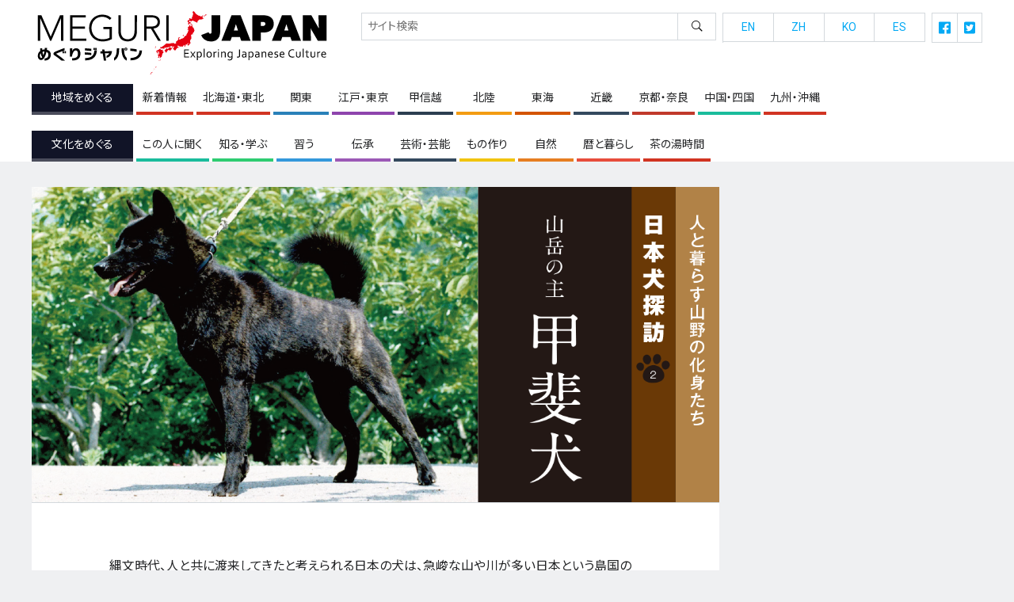

--- FILE ---
content_type: text/html; charset=UTF-8
request_url: https://meguri-japan.com/knowledge/20210828_5971/
body_size: 19962
content:
<!doctype html>
<html dir="ltr" lang="ja" prefix="og: https://ogp.me/ns#">
<head>
  <!-- Global site tag (gtag.js) - Google Analytics -->
  <script async src="https://www.googletagmanager.com/gtag/js?id=UA-111455527-3"></script>
  <script>
  window.dataLayer = window.dataLayer || [];
  function gtag(){dataLayer.push(arguments);}
  gtag('js', new Date());
  gtag('config', 'UA-111455527-3');
  </script>
  <meta name="viewport" content="width=device-width, initial-scale=1" />
  <link rel="profile" href="https://gmpg.org/xfn/11" />
  
  <title>人と暮らす山野の化身たち 日本犬探訪② 山岳の主「甲斐犬」 | めぐりジャパン</title>
	<style>img:is([sizes="auto" i], [sizes^="auto," i]) { contain-intrinsic-size: 3000px 1500px }</style>
	
		<!-- All in One SEO 4.8.9 - aioseo.com -->
	<meta name="description" content="縄文時代、人と共に渡来してきたと考えられる日本の犬は、急峻な山や川が多い日本という島国の中で、独自の進化を遂げてきた。また、近年まで、彼らは比較的人の手による改良を経ず、強者同士が交配するという自然の摂理にのっとった子孫の残し方をしてきたため、世界的に見ても原始的な性質を色濃く残している。 ここでは、そんな日本の犬のうち、天然記念物にも指定されている柴犬、甲斐犬、北海道犬、紀州犬、四国犬、秋田犬の６種の日本犬について、そのルーツを探って行きたい。" />
	<meta name="robots" content="max-image-preview:large" />
	<meta name="author" content="owner_@_megurijapan"/>
	<link rel="canonical" href="https://meguri-japan.com/knowledge/20210828_5971/" />
	<meta name="generator" content="All in One SEO (AIOSEO) 4.8.9" />
		<meta property="og:locale" content="ja_JP" />
		<meta property="og:site_name" content="めぐりジャパン | Meguri Japan" />
		<meta property="og:type" content="article" />
		<meta property="og:title" content="人と暮らす山野の化身たち 日本犬探訪② 山岳の主「甲斐犬」 | めぐりジャパン" />
		<meta property="og:description" content="縄文時代、人と共に渡来してきたと考えられる日本の犬は、急峻な山や川が多い日本という島国の中で、独自の進化を遂げてきた。また、近年まで、彼らは比較的人の手による改良を経ず、強者同士が交配するという自然の摂理にのっとった子孫の残し方をしてきたため、世界的に見ても原始的な性質を色濃く残している。 ここでは、そんな日本の犬のうち、天然記念物にも指定されている柴犬、甲斐犬、北海道犬、紀州犬、四国犬、秋田犬の６種の日本犬について、そのルーツを探って行きたい。" />
		<meta property="og:url" content="https://meguri-japan.com/knowledge/20210828_5971/" />
		<meta property="og:image" content="https://meguri-japan.com/mgr/wp-content/uploads/2021/08/786ab9a2254391617a757c708b9ebe57.jpg" />
		<meta property="og:image:secure_url" content="https://meguri-japan.com/mgr/wp-content/uploads/2021/08/786ab9a2254391617a757c708b9ebe57.jpg" />
		<meta property="og:image:width" content="1024" />
		<meta property="og:image:height" content="736" />
		<meta property="article:published_time" content="2021-08-28T01:57:07+00:00" />
		<meta property="article:modified_time" content="2021-08-28T01:57:07+00:00" />
		<meta name="twitter:card" content="summary" />
		<meta name="twitter:title" content="人と暮らす山野の化身たち 日本犬探訪② 山岳の主「甲斐犬」 | めぐりジャパン" />
		<meta name="twitter:description" content="縄文時代、人と共に渡来してきたと考えられる日本の犬は、急峻な山や川が多い日本という島国の中で、独自の進化を遂げてきた。また、近年まで、彼らは比較的人の手による改良を経ず、強者同士が交配するという自然の摂理にのっとった子孫の残し方をしてきたため、世界的に見ても原始的な性質を色濃く残している。 ここでは、そんな日本の犬のうち、天然記念物にも指定されている柴犬、甲斐犬、北海道犬、紀州犬、四国犬、秋田犬の６種の日本犬について、そのルーツを探って行きたい。" />
		<meta name="twitter:image" content="https://meguri-japan.com/mgr/wp-content/uploads/2021/08/786ab9a2254391617a757c708b9ebe57.jpg" />
		<script type="application/ld+json" class="aioseo-schema">
			{"@context":"https:\/\/schema.org","@graph":[{"@type":"BlogPosting","@id":"https:\/\/meguri-japan.com\/knowledge\/20210828_5971\/#blogposting","name":"\u4eba\u3068\u66ae\u3089\u3059\u5c71\u91ce\u306e\u5316\u8eab\u305f\u3061 \u65e5\u672c\u72ac\u63a2\u8a2a\u2461 \u5c71\u5cb3\u306e\u4e3b\u300c\u7532\u6590\u72ac\u300d | \u3081\u3050\u308a\u30b8\u30e3\u30d1\u30f3","headline":"\u4eba\u3068\u66ae\u3089\u3059\u5c71\u91ce\u306e\u5316\u8eab\u305f\u3061\u3000\u65e5\u672c\u72ac\u63a2\u8a2a\u2461\u3000\u5c71\u5cb3\u306e\u4e3b\u300c\u7532\u6590\u72ac\u300d","author":{"@id":"https:\/\/meguri-japan.com\/author\/owner__megurijapan\/#author"},"publisher":{"@id":"https:\/\/meguri-japan.com\/#organization"},"image":{"@type":"ImageObject","url":"https:\/\/meguri-japan.com\/mgr\/wp-content\/uploads\/2021\/08\/786ab9a2254391617a757c708b9ebe57.jpg","width":1024,"height":736},"datePublished":"2021-08-28T10:57:07+09:00","dateModified":"2021-08-28T10:57:07+09:00","inLanguage":"ja","mainEntityOfPage":{"@id":"https:\/\/meguri-japan.com\/knowledge\/20210828_5971\/#webpage"},"isPartOf":{"@id":"https:\/\/meguri-japan.com\/knowledge\/20210828_5971\/#webpage"},"articleSection":"\u77e5\u308b\u30fb\u5b66\u3076, \u7532\u6590\u72ac, \u7532\u6590\u72ac\u611b\u8b77\u4f1a, \u821f\u6a4b \u611b\u3000Ai Funahashi"},{"@type":"BreadcrumbList","@id":"https:\/\/meguri-japan.com\/knowledge\/20210828_5971\/#breadcrumblist","itemListElement":[{"@type":"ListItem","@id":"https:\/\/meguri-japan.com#listItem","position":1,"name":"\u30db\u30fc\u30e0","item":"https:\/\/meguri-japan.com","nextItem":{"@type":"ListItem","@id":"https:\/\/meguri-japan.com\/category\/knowledge\/#listItem","name":"\u77e5\u308b\u30fb\u5b66\u3076"}},{"@type":"ListItem","@id":"https:\/\/meguri-japan.com\/category\/knowledge\/#listItem","position":2,"name":"\u77e5\u308b\u30fb\u5b66\u3076","item":"https:\/\/meguri-japan.com\/category\/knowledge\/","nextItem":{"@type":"ListItem","@id":"https:\/\/meguri-japan.com\/knowledge\/20210828_5971\/#listItem","name":"\u4eba\u3068\u66ae\u3089\u3059\u5c71\u91ce\u306e\u5316\u8eab\u305f\u3061\u3000\u65e5\u672c\u72ac\u63a2\u8a2a\u2461\u3000\u5c71\u5cb3\u306e\u4e3b\u300c\u7532\u6590\u72ac\u300d"},"previousItem":{"@type":"ListItem","@id":"https:\/\/meguri-japan.com#listItem","name":"\u30db\u30fc\u30e0"}},{"@type":"ListItem","@id":"https:\/\/meguri-japan.com\/knowledge\/20210828_5971\/#listItem","position":3,"name":"\u4eba\u3068\u66ae\u3089\u3059\u5c71\u91ce\u306e\u5316\u8eab\u305f\u3061\u3000\u65e5\u672c\u72ac\u63a2\u8a2a\u2461\u3000\u5c71\u5cb3\u306e\u4e3b\u300c\u7532\u6590\u72ac\u300d","previousItem":{"@type":"ListItem","@id":"https:\/\/meguri-japan.com\/category\/knowledge\/#listItem","name":"\u77e5\u308b\u30fb\u5b66\u3076"}}]},{"@type":"Organization","@id":"https:\/\/meguri-japan.com\/#organization","name":"\u3081\u3050\u308a\u30b8\u30e3\u30d1\u30f3","description":"Meguri Japan","url":"https:\/\/meguri-japan.com\/"},{"@type":"Person","@id":"https:\/\/meguri-japan.com\/author\/owner__megurijapan\/#author","url":"https:\/\/meguri-japan.com\/author\/owner__megurijapan\/","name":"owner_@_megurijapan"},{"@type":"WebPage","@id":"https:\/\/meguri-japan.com\/knowledge\/20210828_5971\/#webpage","url":"https:\/\/meguri-japan.com\/knowledge\/20210828_5971\/","name":"\u4eba\u3068\u66ae\u3089\u3059\u5c71\u91ce\u306e\u5316\u8eab\u305f\u3061 \u65e5\u672c\u72ac\u63a2\u8a2a\u2461 \u5c71\u5cb3\u306e\u4e3b\u300c\u7532\u6590\u72ac\u300d | \u3081\u3050\u308a\u30b8\u30e3\u30d1\u30f3","description":"\u7e04\u6587\u6642\u4ee3\u3001\u4eba\u3068\u5171\u306b\u6e21\u6765\u3057\u3066\u304d\u305f\u3068\u8003\u3048\u3089\u308c\u308b\u65e5\u672c\u306e\u72ac\u306f\u3001\u6025\u5cfb\u306a\u5c71\u3084\u5ddd\u304c\u591a\u3044\u65e5\u672c\u3068\u3044\u3046\u5cf6\u56fd\u306e\u4e2d\u3067\u3001\u72ec\u81ea\u306e\u9032\u5316\u3092\u9042\u3052\u3066\u304d\u305f\u3002\u307e\u305f\u3001\u8fd1\u5e74\u307e\u3067\u3001\u5f7c\u3089\u306f\u6bd4\u8f03\u7684\u4eba\u306e\u624b\u306b\u3088\u308b\u6539\u826f\u3092\u7d4c\u305a\u3001\u5f37\u8005\u540c\u58eb\u304c\u4ea4\u914d\u3059\u308b\u3068\u3044\u3046\u81ea\u7136\u306e\u6442\u7406\u306b\u306e\u3063\u3068\u3063\u305f\u5b50\u5b6b\u306e\u6b8b\u3057\u65b9\u3092\u3057\u3066\u304d\u305f\u305f\u3081\u3001\u4e16\u754c\u7684\u306b\u898b\u3066\u3082\u539f\u59cb\u7684\u306a\u6027\u8cea\u3092\u8272\u6fc3\u304f\u6b8b\u3057\u3066\u3044\u308b\u3002 \u3053\u3053\u3067\u306f\u3001\u305d\u3093\u306a\u65e5\u672c\u306e\u72ac\u306e\u3046\u3061\u3001\u5929\u7136\u8a18\u5ff5\u7269\u306b\u3082\u6307\u5b9a\u3055\u308c\u3066\u3044\u308b\u67f4\u72ac\u3001\u7532\u6590\u72ac\u3001\u5317\u6d77\u9053\u72ac\u3001\u7d00\u5dde\u72ac\u3001\u56db\u56fd\u72ac\u3001\u79cb\u7530\u72ac\u306e\uff16\u7a2e\u306e\u65e5\u672c\u72ac\u306b\u3064\u3044\u3066\u3001\u305d\u306e\u30eb\u30fc\u30c4\u3092\u63a2\u3063\u3066\u884c\u304d\u305f\u3044\u3002","inLanguage":"ja","isPartOf":{"@id":"https:\/\/meguri-japan.com\/#website"},"breadcrumb":{"@id":"https:\/\/meguri-japan.com\/knowledge\/20210828_5971\/#breadcrumblist"},"author":{"@id":"https:\/\/meguri-japan.com\/author\/owner__megurijapan\/#author"},"creator":{"@id":"https:\/\/meguri-japan.com\/author\/owner__megurijapan\/#author"},"image":{"@type":"ImageObject","url":"https:\/\/meguri-japan.com\/mgr\/wp-content\/uploads\/2021\/08\/786ab9a2254391617a757c708b9ebe57.jpg","@id":"https:\/\/meguri-japan.com\/knowledge\/20210828_5971\/#mainImage","width":1024,"height":736},"primaryImageOfPage":{"@id":"https:\/\/meguri-japan.com\/knowledge\/20210828_5971\/#mainImage"},"datePublished":"2021-08-28T10:57:07+09:00","dateModified":"2021-08-28T10:57:07+09:00"},{"@type":"WebSite","@id":"https:\/\/meguri-japan.com\/#website","url":"https:\/\/meguri-japan.com\/","name":"\u3081\u3050\u308a\u30b8\u30e3\u30d1\u30f3","description":"Meguri Japan","inLanguage":"ja","publisher":{"@id":"https:\/\/meguri-japan.com\/#organization"}}]}
		</script>
		<!-- All in One SEO -->

<link rel='dns-prefetch' href='//www.googletagmanager.com' />
<link rel="alternate" type="application/rss+xml" title="めぐりジャパン &raquo; 人と暮らす山野の化身たち　日本犬探訪②　山岳の主「甲斐犬」 のコメントのフィード" href="https://meguri-japan.com/knowledge/20210828_5971/feed/" />
		<!-- This site uses the Google Analytics by MonsterInsights plugin v8.14.0 - Using Analytics tracking - https://www.monsterinsights.com/ -->
		<!-- Note: MonsterInsights is not currently configured on this site. The site owner needs to authenticate with Google Analytics in the MonsterInsights settings panel. -->
					<!-- No UA code set -->
				<!-- / Google Analytics by MonsterInsights -->
		<link rel='stylesheet' id='wp-block-library-css' href='https://meguri-japan.com/mgr/wp-includes/css/dist/block-library/style.min.css?ver=6.8.3' type='text/css' media='all' />
<style id='wp-block-library-theme-inline-css' type='text/css'>
.wp-block-audio :where(figcaption){color:#555;font-size:13px;text-align:center}.is-dark-theme .wp-block-audio :where(figcaption){color:#ffffffa6}.wp-block-audio{margin:0 0 1em}.wp-block-code{border:1px solid #ccc;border-radius:4px;font-family:Menlo,Consolas,monaco,monospace;padding:.8em 1em}.wp-block-embed :where(figcaption){color:#555;font-size:13px;text-align:center}.is-dark-theme .wp-block-embed :where(figcaption){color:#ffffffa6}.wp-block-embed{margin:0 0 1em}.blocks-gallery-caption{color:#555;font-size:13px;text-align:center}.is-dark-theme .blocks-gallery-caption{color:#ffffffa6}:root :where(.wp-block-image figcaption){color:#555;font-size:13px;text-align:center}.is-dark-theme :root :where(.wp-block-image figcaption){color:#ffffffa6}.wp-block-image{margin:0 0 1em}.wp-block-pullquote{border-bottom:4px solid;border-top:4px solid;color:currentColor;margin-bottom:1.75em}.wp-block-pullquote cite,.wp-block-pullquote footer,.wp-block-pullquote__citation{color:currentColor;font-size:.8125em;font-style:normal;text-transform:uppercase}.wp-block-quote{border-left:.25em solid;margin:0 0 1.75em;padding-left:1em}.wp-block-quote cite,.wp-block-quote footer{color:currentColor;font-size:.8125em;font-style:normal;position:relative}.wp-block-quote:where(.has-text-align-right){border-left:none;border-right:.25em solid;padding-left:0;padding-right:1em}.wp-block-quote:where(.has-text-align-center){border:none;padding-left:0}.wp-block-quote.is-large,.wp-block-quote.is-style-large,.wp-block-quote:where(.is-style-plain){border:none}.wp-block-search .wp-block-search__label{font-weight:700}.wp-block-search__button{border:1px solid #ccc;padding:.375em .625em}:where(.wp-block-group.has-background){padding:1.25em 2.375em}.wp-block-separator.has-css-opacity{opacity:.4}.wp-block-separator{border:none;border-bottom:2px solid;margin-left:auto;margin-right:auto}.wp-block-separator.has-alpha-channel-opacity{opacity:1}.wp-block-separator:not(.is-style-wide):not(.is-style-dots){width:100px}.wp-block-separator.has-background:not(.is-style-dots){border-bottom:none;height:1px}.wp-block-separator.has-background:not(.is-style-wide):not(.is-style-dots){height:2px}.wp-block-table{margin:0 0 1em}.wp-block-table td,.wp-block-table th{word-break:normal}.wp-block-table :where(figcaption){color:#555;font-size:13px;text-align:center}.is-dark-theme .wp-block-table :where(figcaption){color:#ffffffa6}.wp-block-video :where(figcaption){color:#555;font-size:13px;text-align:center}.is-dark-theme .wp-block-video :where(figcaption){color:#ffffffa6}.wp-block-video{margin:0 0 1em}:root :where(.wp-block-template-part.has-background){margin-bottom:0;margin-top:0;padding:1.25em 2.375em}
</style>
<style id='classic-theme-styles-inline-css' type='text/css'>
/*! This file is auto-generated */
.wp-block-button__link{color:#fff;background-color:#32373c;border-radius:9999px;box-shadow:none;text-decoration:none;padding:calc(.667em + 2px) calc(1.333em + 2px);font-size:1.125em}.wp-block-file__button{background:#32373c;color:#fff;text-decoration:none}
</style>
<link rel='stylesheet' id='bogo-language-switcher-style-css' href='https://meguri-japan.com/mgr/wp-content/plugins/bogo/includes/css/style.css?ver=6.8.3' type='text/css' media='all' />
<style id='global-styles-inline-css' type='text/css'>
:root{--wp--preset--aspect-ratio--square: 1;--wp--preset--aspect-ratio--4-3: 4/3;--wp--preset--aspect-ratio--3-4: 3/4;--wp--preset--aspect-ratio--3-2: 3/2;--wp--preset--aspect-ratio--2-3: 2/3;--wp--preset--aspect-ratio--16-9: 16/9;--wp--preset--aspect-ratio--9-16: 9/16;--wp--preset--color--black: #000000;--wp--preset--color--cyan-bluish-gray: #abb8c3;--wp--preset--color--white: #ffffff;--wp--preset--color--pale-pink: #f78da7;--wp--preset--color--vivid-red: #cf2e2e;--wp--preset--color--luminous-vivid-orange: #ff6900;--wp--preset--color--luminous-vivid-amber: #fcb900;--wp--preset--color--light-green-cyan: #7bdcb5;--wp--preset--color--vivid-green-cyan: #00d084;--wp--preset--color--pale-cyan-blue: #8ed1fc;--wp--preset--color--vivid-cyan-blue: #0693e3;--wp--preset--color--vivid-purple: #9b51e0;--wp--preset--gradient--vivid-cyan-blue-to-vivid-purple: linear-gradient(135deg,rgba(6,147,227,1) 0%,rgb(155,81,224) 100%);--wp--preset--gradient--light-green-cyan-to-vivid-green-cyan: linear-gradient(135deg,rgb(122,220,180) 0%,rgb(0,208,130) 100%);--wp--preset--gradient--luminous-vivid-amber-to-luminous-vivid-orange: linear-gradient(135deg,rgba(252,185,0,1) 0%,rgba(255,105,0,1) 100%);--wp--preset--gradient--luminous-vivid-orange-to-vivid-red: linear-gradient(135deg,rgba(255,105,0,1) 0%,rgb(207,46,46) 100%);--wp--preset--gradient--very-light-gray-to-cyan-bluish-gray: linear-gradient(135deg,rgb(238,238,238) 0%,rgb(169,184,195) 100%);--wp--preset--gradient--cool-to-warm-spectrum: linear-gradient(135deg,rgb(74,234,220) 0%,rgb(151,120,209) 20%,rgb(207,42,186) 40%,rgb(238,44,130) 60%,rgb(251,105,98) 80%,rgb(254,248,76) 100%);--wp--preset--gradient--blush-light-purple: linear-gradient(135deg,rgb(255,206,236) 0%,rgb(152,150,240) 100%);--wp--preset--gradient--blush-bordeaux: linear-gradient(135deg,rgb(254,205,165) 0%,rgb(254,45,45) 50%,rgb(107,0,62) 100%);--wp--preset--gradient--luminous-dusk: linear-gradient(135deg,rgb(255,203,112) 0%,rgb(199,81,192) 50%,rgb(65,88,208) 100%);--wp--preset--gradient--pale-ocean: linear-gradient(135deg,rgb(255,245,203) 0%,rgb(182,227,212) 50%,rgb(51,167,181) 100%);--wp--preset--gradient--electric-grass: linear-gradient(135deg,rgb(202,248,128) 0%,rgb(113,206,126) 100%);--wp--preset--gradient--midnight: linear-gradient(135deg,rgb(2,3,129) 0%,rgb(40,116,252) 100%);--wp--preset--font-size--small: 13px;--wp--preset--font-size--medium: 20px;--wp--preset--font-size--large: 36px;--wp--preset--font-size--x-large: 42px;--wp--preset--spacing--20: 0.44rem;--wp--preset--spacing--30: 0.67rem;--wp--preset--spacing--40: 1rem;--wp--preset--spacing--50: 1.5rem;--wp--preset--spacing--60: 2.25rem;--wp--preset--spacing--70: 3.38rem;--wp--preset--spacing--80: 5.06rem;--wp--preset--shadow--natural: 6px 6px 9px rgba(0, 0, 0, 0.2);--wp--preset--shadow--deep: 12px 12px 50px rgba(0, 0, 0, 0.4);--wp--preset--shadow--sharp: 6px 6px 0px rgba(0, 0, 0, 0.2);--wp--preset--shadow--outlined: 6px 6px 0px -3px rgba(255, 255, 255, 1), 6px 6px rgba(0, 0, 0, 1);--wp--preset--shadow--crisp: 6px 6px 0px rgba(0, 0, 0, 1);}:where(.is-layout-flex){gap: 0.5em;}:where(.is-layout-grid){gap: 0.5em;}body .is-layout-flex{display: flex;}.is-layout-flex{flex-wrap: wrap;align-items: center;}.is-layout-flex > :is(*, div){margin: 0;}body .is-layout-grid{display: grid;}.is-layout-grid > :is(*, div){margin: 0;}:where(.wp-block-columns.is-layout-flex){gap: 2em;}:where(.wp-block-columns.is-layout-grid){gap: 2em;}:where(.wp-block-post-template.is-layout-flex){gap: 1.25em;}:where(.wp-block-post-template.is-layout-grid){gap: 1.25em;}.has-black-color{color: var(--wp--preset--color--black) !important;}.has-cyan-bluish-gray-color{color: var(--wp--preset--color--cyan-bluish-gray) !important;}.has-white-color{color: var(--wp--preset--color--white) !important;}.has-pale-pink-color{color: var(--wp--preset--color--pale-pink) !important;}.has-vivid-red-color{color: var(--wp--preset--color--vivid-red) !important;}.has-luminous-vivid-orange-color{color: var(--wp--preset--color--luminous-vivid-orange) !important;}.has-luminous-vivid-amber-color{color: var(--wp--preset--color--luminous-vivid-amber) !important;}.has-light-green-cyan-color{color: var(--wp--preset--color--light-green-cyan) !important;}.has-vivid-green-cyan-color{color: var(--wp--preset--color--vivid-green-cyan) !important;}.has-pale-cyan-blue-color{color: var(--wp--preset--color--pale-cyan-blue) !important;}.has-vivid-cyan-blue-color{color: var(--wp--preset--color--vivid-cyan-blue) !important;}.has-vivid-purple-color{color: var(--wp--preset--color--vivid-purple) !important;}.has-black-background-color{background-color: var(--wp--preset--color--black) !important;}.has-cyan-bluish-gray-background-color{background-color: var(--wp--preset--color--cyan-bluish-gray) !important;}.has-white-background-color{background-color: var(--wp--preset--color--white) !important;}.has-pale-pink-background-color{background-color: var(--wp--preset--color--pale-pink) !important;}.has-vivid-red-background-color{background-color: var(--wp--preset--color--vivid-red) !important;}.has-luminous-vivid-orange-background-color{background-color: var(--wp--preset--color--luminous-vivid-orange) !important;}.has-luminous-vivid-amber-background-color{background-color: var(--wp--preset--color--luminous-vivid-amber) !important;}.has-light-green-cyan-background-color{background-color: var(--wp--preset--color--light-green-cyan) !important;}.has-vivid-green-cyan-background-color{background-color: var(--wp--preset--color--vivid-green-cyan) !important;}.has-pale-cyan-blue-background-color{background-color: var(--wp--preset--color--pale-cyan-blue) !important;}.has-vivid-cyan-blue-background-color{background-color: var(--wp--preset--color--vivid-cyan-blue) !important;}.has-vivid-purple-background-color{background-color: var(--wp--preset--color--vivid-purple) !important;}.has-black-border-color{border-color: var(--wp--preset--color--black) !important;}.has-cyan-bluish-gray-border-color{border-color: var(--wp--preset--color--cyan-bluish-gray) !important;}.has-white-border-color{border-color: var(--wp--preset--color--white) !important;}.has-pale-pink-border-color{border-color: var(--wp--preset--color--pale-pink) !important;}.has-vivid-red-border-color{border-color: var(--wp--preset--color--vivid-red) !important;}.has-luminous-vivid-orange-border-color{border-color: var(--wp--preset--color--luminous-vivid-orange) !important;}.has-luminous-vivid-amber-border-color{border-color: var(--wp--preset--color--luminous-vivid-amber) !important;}.has-light-green-cyan-border-color{border-color: var(--wp--preset--color--light-green-cyan) !important;}.has-vivid-green-cyan-border-color{border-color: var(--wp--preset--color--vivid-green-cyan) !important;}.has-pale-cyan-blue-border-color{border-color: var(--wp--preset--color--pale-cyan-blue) !important;}.has-vivid-cyan-blue-border-color{border-color: var(--wp--preset--color--vivid-cyan-blue) !important;}.has-vivid-purple-border-color{border-color: var(--wp--preset--color--vivid-purple) !important;}.has-vivid-cyan-blue-to-vivid-purple-gradient-background{background: var(--wp--preset--gradient--vivid-cyan-blue-to-vivid-purple) !important;}.has-light-green-cyan-to-vivid-green-cyan-gradient-background{background: var(--wp--preset--gradient--light-green-cyan-to-vivid-green-cyan) !important;}.has-luminous-vivid-amber-to-luminous-vivid-orange-gradient-background{background: var(--wp--preset--gradient--luminous-vivid-amber-to-luminous-vivid-orange) !important;}.has-luminous-vivid-orange-to-vivid-red-gradient-background{background: var(--wp--preset--gradient--luminous-vivid-orange-to-vivid-red) !important;}.has-very-light-gray-to-cyan-bluish-gray-gradient-background{background: var(--wp--preset--gradient--very-light-gray-to-cyan-bluish-gray) !important;}.has-cool-to-warm-spectrum-gradient-background{background: var(--wp--preset--gradient--cool-to-warm-spectrum) !important;}.has-blush-light-purple-gradient-background{background: var(--wp--preset--gradient--blush-light-purple) !important;}.has-blush-bordeaux-gradient-background{background: var(--wp--preset--gradient--blush-bordeaux) !important;}.has-luminous-dusk-gradient-background{background: var(--wp--preset--gradient--luminous-dusk) !important;}.has-pale-ocean-gradient-background{background: var(--wp--preset--gradient--pale-ocean) !important;}.has-electric-grass-gradient-background{background: var(--wp--preset--gradient--electric-grass) !important;}.has-midnight-gradient-background{background: var(--wp--preset--gradient--midnight) !important;}.has-small-font-size{font-size: var(--wp--preset--font-size--small) !important;}.has-medium-font-size{font-size: var(--wp--preset--font-size--medium) !important;}.has-large-font-size{font-size: var(--wp--preset--font-size--large) !important;}.has-x-large-font-size{font-size: var(--wp--preset--font-size--x-large) !important;}
:where(.wp-block-post-template.is-layout-flex){gap: 1.25em;}:where(.wp-block-post-template.is-layout-grid){gap: 1.25em;}
:where(.wp-block-columns.is-layout-flex){gap: 2em;}:where(.wp-block-columns.is-layout-grid){gap: 2em;}
:root :where(.wp-block-pullquote){font-size: 1.5em;line-height: 1.6;}
</style>
<link rel='stylesheet' id='bogo-css' href='https://meguri-japan.com/mgr/wp-content/plugins/bogo/includes/css/style.css?ver=3.6.1' type='text/css' media='all' />
<link rel='stylesheet' id='contact-form-7-css' href='https://meguri-japan.com/mgr/wp-content/plugins/contact-form-7/includes/css/styles.css?ver=6.1.3' type='text/css' media='all' />
<link rel='stylesheet' id='cf7msm_styles-css' href='https://meguri-japan.com/mgr/wp-content/plugins/contact-form-7-multi-step-module/resources/cf7msm.css?ver=4.5' type='text/css' media='all' />
<link rel='stylesheet' id='contact-form-7-confirm-css' href='https://meguri-japan.com/mgr/wp-content/plugins/contact-form-7-add-confirm/includes/css/styles.css?ver=5.1' type='text/css' media='all' />
<link rel='stylesheet' id='globalstyle-css' href='https://meguri-japan.com/mgr/wp-content/themes/meguri-japan/assets/css/global.min.css?ver=1.0' type='text/css' media='all' />
<link rel='stylesheet' id='wp-pagenavi-css' href='https://meguri-japan.com/mgr/wp-content/plugins/wp-pagenavi/pagenavi-css.css?ver=2.70' type='text/css' media='all' />
<link rel='shortlink' href='https://meguri-japan.com/?p=5971' />
<link rel="alternate" hreflang="en-US" href="https://meguri-japan.com/en/knowledge/20230112_15840/" />
<link rel="alternate" hreflang="ko-KR" href="https://meguri-japan.com/ko/knowledge/20210828_6018/" />
<link rel="alternate" hreflang="ja" href="https://meguri-japan.com/knowledge/20210828_5971/" />
<meta name="generator" content="Site Kit by Google 1.165.0" /><style type="text/css">.recentcomments a{display:inline !important;padding:0 !important;margin:0 !important;}</style><link rel="icon" href="https://meguri-japan.com/mgr/wp-content/uploads/2021/06/cropped-favicon-1-32x32.png" sizes="32x32" />
<link rel="icon" href="https://meguri-japan.com/mgr/wp-content/uploads/2021/06/cropped-favicon-1-192x192.png" sizes="192x192" />
<link rel="apple-touch-icon" href="https://meguri-japan.com/mgr/wp-content/uploads/2021/06/cropped-favicon-1-180x180.png" />
<meta name="msapplication-TileImage" content="https://meguri-japan.com/mgr/wp-content/uploads/2021/06/cropped-favicon-1-270x270.png" />
</head>
<body class="wp-singular post-template-default single single-post postid-5971 single-format-standard wp-theme-meguri-japan is-ja ja chrome">
<header class="global-header">
  <div class="global-header__inner">
    <div class="global-header-main">
      <div class="global-header-main__logo">
        <h1 class="global-brand"><a href="https://meguri-japan.com"><img src="https://meguri-japan.com/mgr/wp-content/themes/meguri-japan/assets//img/global-brand.svg" width="380" height="98" alt="めぐりジャパン"></a></h1>
      </div>
      <div class="global-header-main__trigger">
        <div class="menu-trigger">
          <button class="hamburger-trigger js-navigation-trigger">
            <span class="hamburger-icon">
              <span class="hamburger-icon__bar"></span>
            </span>
            <span class="hamburger-text"></span>
          </button>
        </div>
      </div>
    </div>
    <div class="global-header-navi-wrapper">
      <div class="global-header-navi">
        <div class="global-header-navi__category">
          <dl class="category-menu">
            <dt><span>地域をめぐる</span></dt>
            <dd>
              <ul>
                                                  <li>
                    <a href="https://meguri-japan.com/prefectures/information/" class="is-information">新着情報</a>
                  </li>
                                  <li>
                    <a href="https://meguri-japan.com/prefectures/hokkaido%e3%80%80tohoku/" class="is-hokkaido%e3%80%80tohoku">北海道・東北</a>
                  </li>
                                  <li>
                    <a href="https://meguri-japan.com/prefectures/kanto/" class="is-kanto">関東</a>
                  </li>
                                  <li>
                    <a href="https://meguri-japan.com/prefectures/edo-tokyo/" class="is-edo-tokyo">江戸・東京</a>
                  </li>
                                  <li>
                    <a href="https://meguri-japan.com/prefectures/koshinetsu/" class="is-koshinetsu">甲信越</a>
                  </li>
                                  <li>
                    <a href="https://meguri-japan.com/prefectures/hokuriku/" class="is-hokuriku">北陸</a>
                  </li>
                                  <li>
                    <a href="https://meguri-japan.com/prefectures/tokai/" class="is-tokai">東海</a>
                  </li>
                                  <li>
                    <a href="https://meguri-japan.com/prefectures/kinki/" class="is-kinki">近畿</a>
                  </li>
                                  <li>
                    <a href="https://meguri-japan.com/prefectures/kyoto-nara/" class="is-kyoto-nara">京都・奈良</a>
                  </li>
                                  <li>
                    <a href="https://meguri-japan.com/prefectures/chugoku/" class="is-chugoku">中国・四国</a>
                  </li>
                                  <li>
                    <a href="https://meguri-japan.com/prefectures/kyushu-okinawa/" class="is-kyushu-okinawa">九州・沖縄</a>
                  </li>
                              </ul>
            </dd>
          </dl>
          <dl class="category-menu">
            <dt><span>文化をめぐる</span></dt>
            <dd>
              <ul>
                                                  <li>
                    <a href="https://meguri-japan.com/category/conversations/" class="is-conversations">この人に聞く</a>
                  </li>
                                  <li>
                    <a href="https://meguri-japan.com/category/knowledge/" class="is-knowledge">知る・学ぶ</a>
                  </li>
                                  <li>
                    <a href="https://meguri-japan.com/category/pursuits/" class="is-pursuits">習う</a>
                  </li>
                                  <li>
                    <a href="https://meguri-japan.com/category/legacies/" class="is-legacies">伝承</a>
                  </li>
                                  <li>
                    <a href="https://meguri-japan.com/category/the-arts/" class="is-the-arts">芸術・芸能</a>
                  </li>
                                  <li>
                    <a href="https://meguri-japan.com/category/craftsmanship/" class="is-craftsmanship">もの作り</a>
                  </li>
                                  <li>
                    <a href="https://meguri-japan.com/category/the-natural-world/" class="is-the-natural-world">自然</a>
                  </li>
                                  <li>
                    <a href="https://meguri-japan.com/category/seasons-and-lifestyle/" class="is-seasons-and-lifestyle">暦と暮らし</a>
                  </li>
                                  <li>
                    <a href="https://meguri-japan.com/category/chanoyu/" class="is-chanoyu">茶の湯時間</a>
                  </li>
                              </ul>
            </dd>
          </dl>
        </div>
        <div class="global-header-navi__function">
          <div class="global-search">
            <form role="search" method="get" id="searchform" class="search-form" action="https://meguri-japan.com/">
              <input type="text" value="" name="s" class="search-form__input" placeholder="サイト検索" />
              <input type="submit" class="searchsubmit search-form__submit" value="&#xe99d;" />
            </form>
          </div>
          <div class="sub-menu-group">
          
                    
            <ul class="sub-menu is-lang">
                                          <li><a href="https://meguri-japan.com/en/">EN</a></li>
                                          <li><a href="https://meguri-japan.com/zh/">ZH</a></li>
                                          <li><a href="https://meguri-japan.com/ko/">KO</a></li>
                                          <li><a href="https://meguri-japan.com/es/">ES</a></li>
                          </ul>
            <ul class="sub-menu is-sns">
                            <li>
                <a href="https://www.facebook.com/100583609015264" target="_blank">
                  <svg xmlns="http://www.w3.org/2000/svg" viewBox="0 0 32 32">
                    <title>facebook</title>
                    <g id="svg-facebook-icon">
                      <path fill="currentColor" d="M30.23,0H1.77A1.76,1.76,0,0,0,0,1.76H0V30.23A1.76,1.76,0,0,0,1.76,32H15.5V21.31H10.85V15.93H15.5V12a9.48,9.48,0,0,1,.28-2.37.14.14,0,0,0,0-.06c.06-.2.12-.4.19-.58a3.25,3.25,0,0,1,.18-.43,1.34,1.34,0,0,1,.07-.18,5.86,5.86,0,0,1,.3-.55v0a6.38,6.38,0,0,1,.78-1l0,0a4.48,4.48,0,0,1,.4-.36l.09-.08L18.18,6l.21-.15.23-.13.36-.2.07,0a7.84,7.84,0,0,1,3.37-.7A41.24,41.24,0,0,1,26.58,5V9.86H23.73c-2.24,0-2.67,1.07-2.67,2.62v3.44H26.4l-.7,5.39H21.06V32h9.18A1.76,1.76,0,0,0,32,30.23V1.77A1.76,1.76,0,0,0,30.24,0Z" />
                    </g>
                  </svg>
                </a>
              </li>
              <li>
                <a href="https://twitter.com/meguri_japan?lang=ja" target="_blank">
                  <svg xmlns="http://www.w3.org/2000/svg" viewBox="0 0 32 32">
                    <title>twitter</title>
                    <g id="svg-twitter-icon">
                      <path fill="currentColor" d="M28.57,0H3.43A3.44,3.44,0,0,0,0,3.43V28.57A3.44,3.44,0,0,0,3.43,32H28.57A3.44,3.44,0,0,0,32,28.57V3.43A3.44,3.44,0,0,0,28.57,0ZM25.08,11.34c0,.2,0,.41,0,.61A13.24,13.24,0,0,1,11.76,25.28a13.26,13.26,0,0,1-7.19-2.1,10.55,10.55,0,0,0,1.13.06,9.41,9.41,0,0,0,5.81-2A4.7,4.7,0,0,1,7.14,18a5.2,5.2,0,0,0,2.11-.09A4.69,4.69,0,0,1,5.5,13.3v-.06a4.7,4.7,0,0,0,2.11.6A4.72,4.72,0,0,1,6.16,7.57a13.33,13.33,0,0,0,9.66,4.9,4.69,4.69,0,0,1,8-4.28,9.11,9.11,0,0,0,3-1.13,4.68,4.68,0,0,1-2.06,2.58,9.15,9.15,0,0,0,2.7-.73A9.87,9.87,0,0,1,25.08,11.34Z" />
                    </g>
                  </svg>
                </a>
              </li>
            </ul>
          </div>
        </div>
      </div>
    </div>
  </div>
</header>

<main class="global-main js-window-fixer-target">
  <div class="global-main__inner">
        <div class="site-column">
      <div class="site-column__main">
        <article class="main-article">
  
<article class="entry-page is-single is-knowledge is-entry-type-report">
  <header class="entry-page__header">
  
<div class="entry-header is-image">
  <div class="entry-header__inner is-pc">
    <img src="https://meguri-japan.com/mgr/wp-content/uploads/2021/08/ManabiJAPAN_WEB_B-i-02_PC.png" alt="">
  </div>
  <div class="entry-header__inner is-sp">
    <img src="https://meguri-japan.com/mgr/wp-content/uploads/2021/08/ManabiJAPAN_WEB_B-i-02_SP-780x780.png" alt="">
  </div>
</div>  </header>
  <main class="entry-page__main">
    <div class="main-body">
  <div class="main-body__excerpt">
    <p>縄文時代、人と共に渡来してきたと考えられる日本の犬は、急峻な山や川が多い日本という島国の中で、独自の進化を遂げてきた。また、近年まで、彼らは比較的人の手による改良を経ず、強者同士が交配するという自然の摂理にのっとった子孫の残し方をしてきたため、世界的に見ても原始的な性質を色濃く残している。<br />
ここでは、そんな日本の犬のうち、天然記念物にも指定されている柴犬、甲斐犬、北海道犬、紀州犬、四国犬、秋田犬の６種の日本犬について、そのルーツを探って行きたい。</p>
  </div>
    <div class="main-body__credit">
      <div class="entry-credit">
        <p>写真・文 : <a href="https://meguri-japan.com/person/ai-funahashi/" title="舟橋 愛　Ai Funahashi">舟橋 愛　Ai Funahashi</a></p>
      <p><span class="t">Keyword : </span><a href="https://meguri-japan.com/tag/%e7%94%b2%e6%96%90%e7%8a%ac/" rel="tag">甲斐犬</a> ／ <a href="https://meguri-japan.com/tag/%e7%94%b2%e6%96%90%e7%8a%ac%e6%84%9b%e8%ad%b7%e4%bc%9a/" rel="tag">甲斐犬愛護会</a></p>
      </div>
  </div>
    <div class="main-body__text">
    </div><figure class="main-body__photo"><img decoding="async" src="/mgr/wp-content/uploads/2021/08/786ab9a2254391617a757c708b9ebe57.jpg" /><figcaption>甲斐犬愛護会展覧会93回総合優良犬・黒王号（写真提供：新津豊明氏）</figcaption></figure><div class="main-body__text">



<h2 class="wp-block-heading">甲斐の国の山岳地帯を自由に駆けた虎毛犬</h2>



<p>第二回目は、山梨県の山岳地帯に生息してきた地犬、甲斐犬だ。近年、テレビなどでも取り上げられて認知度が上がってきているものの、日本犬の中ではまだまだマイナーな部類かもしれない。だが、実は天然記念物には、1934（昭和9）年、秋田犬に次いで2番目に登録されている。その概要や歴史について、最初に、原種甲斐犬の保存に力を注ぐ源狼犬舎（東京都）の大河原堅時氏にお話を伺った。</p>



<p>甲斐犬は名前の通り山梨県が原産地で、特に芦安村、平林村、西山村、上九一色村、宮本村、西保村など、発見当時は交通も至難だった山間の僻地に生息し、主にカモシカや熊、地域によっては猪猟などの猟師たちが重宝していた。その特徴はなんといっても野性美あふれる虎毛で、黒虎、中虎、赤虎の3種類があり、山野の中では見事な保護色になる。また、日本犬の中でも飛節（後肢のかかとに当たる部分）が特に発達しており、南アルプス近隣地域の飼育者達には「イワガキ」と呼ばれていた狼爪も器用に使って、普通の犬では登れないような岩場や崖も駆け上がる。</p>



<p>大きさは中型の部類に入るものの、天然記念物に指定されている日本犬の中では柴犬の次という大きさで、保存運動が高まり始めた頃は、「小型というには大きく、中型というには小さい」と言われた。現在、甲斐犬愛護会が標準とするのは体高40～50㎝だが、かつては39.5㎝～45.5㎝程度だったそうだ。</p>



<p>そんな大きさで熊や猪と戦えるのだろうかと思うが、甲斐犬は頭の良さ、気性の良さも特筆すべきものがある。多くの猟犬は獲物を見ると興奮し、自ら仕留めようとして逆に猪の牙や熊の爪にやられてしまうことがあるが、甲斐犬は深追いをしない。獲物を追い出し、逃げようとすれば吠えて牽制したり足に噛みついてその場に引き戻したりする「鳴き止め」をして主人に撃たせる技量がある。また、前述の強い肢と小柄な体を生かして軽快に動き、「死なない猟」をすることができ、一頭の犬が長く猟に使えるというのでますます重宝された。教え込まずとも虎毛の犬は勝手にこういう猟をするというので、猟師の間で「虎の一能」という言葉が生まれたほどだ。</p>


</div><figure class="main-body__photo"><img decoding="async" src="/mgr/wp-content/uploads/2021/08/IMG_0148.jpg" /><figcaption>大きな牡鹿を鳴き止めする甲斐犬。自分よりはるかに大きな獲物にも怖気づくことなく、主人が来るまでその場に縫い付ける。（写真提供：信州上田甲斐犬大門犬舎・大門武号）</figcaption></figure><div class="main-body__text">



<h2 class="wp-block-heading"><strong>昭和初期、小林承吉氏らによって世に知られる</strong></h2>



<p>そんな、山奥にのみ生息していた猟師達の秘蔵の犬が初めて世に知られたのは、1930（昭和5）年、山梨県の獣医師であり、後の甲府動物園長でもある小林承吉氏が畜犬専門雑誌に寄せた寄稿文だった。氏は、1924（大正13）年に往診で出かけた山村で虎毛の犬を見て、すでにその存在を知っていた。</p>



<p>その後、横浜から赴任してきた検察官・安達太助氏も1931（昭和6）年に甲府市中で虎毛の犬を見つけ、その犬の素晴らしさに恋い焦がれて方々を捜し歩くうち、知人の伝手で芦安村の猟師より黒虎毛の甲斐犬を入手。同年秋には甲斐犬愛護会が設立され、現在まで続いている。</p>



<p>この時、安達氏が猟師から手に入れた犬の姿と気性を参考に、甲斐犬愛護会設立趣意書にはこう書かれている。</p>



<p>「一代一主、主人には絶対に忠実で、他人には容易に馴れつかぬのみか、主人の危急に際しては身を挺して敵に当たり、死もまた辞さない。立耳、巻尾の、あたかも犬張り子のような体型の持ち主で、その体型や気性から受ける感じは、素朴な古武士の面影を彷彿させるに十分なり」</p>



<p>日本犬において「一代一主」の気性はよく語られる。しかし、甲斐犬に於いては特にその性質が強いようで、主人が死んだ途端に水も食物も受け付けなくなり、後を追うように死んでしまったという話や、山中で遭難した主人の遺体に何日間も寄り添っていたという話もよく耳にする。</p>



<figure class="wp-block-image size-large"><img fetchpriority="high" decoding="async" width="883" height="1200" src="http://meguri-japan.com/mgr/wp-content/uploads/2021/08/image1-3-883x1200.jpeg" alt="" class="wp-image-5982" srcset="https://meguri-japan.com/mgr/wp-content/uploads/2021/08/image1-3-883x1200.jpeg 883w, https://meguri-japan.com/mgr/wp-content/uploads/2021/08/image1-3-565x768.jpeg 565w, https://meguri-japan.com/mgr/wp-content/uploads/2021/08/image1-3-768x1044.jpeg 768w, https://meguri-japan.com/mgr/wp-content/uploads/2021/08/image1-3.jpeg 1100w" sizes="(max-width: 883px) 100vw, 883px" /><figcaption>甲斐犬発見の父・小林承吉氏と、甲斐犬と満州狼を掛け合わせた「新狼犬」。甲府動物園長でもあった小林氏は、当時不可能だとされていた犬と狼の交配に成功。色々な犬種を試したが、狼を制して交配に至ったのは甲斐犬だけだったという。（写真提供：大河原堅時氏）</figcaption></figure>



<h2 class="wp-block-heading"><strong>祖先は山犬か。原産地の一つを訪ねる</strong></h2>



<p>ところで、ここまでは比較的近年の、「人と共に生きてきた」甲斐犬の歴史を追ってみた。しかしそもそも、この犬がどこから来たのかという話になると、南アルプス山脈を中心とした山岳地帯に分布した野生の山犬、もしくは山犬と里犬の交配種だと思われる。</p>



<p>山犬の子を山中で拾ってきたり、発情期の牝犬を山中に繋いでおいて山犬と交配させたりして手に入れた犬を猟師が育てたのが始まりで（しかし交尾が終わった後に相手を食い殺してしまうという山犬もいたようで、実際はこの方法は難しかったのかもしれない）、元来はニホンオオカミなどと同じ野生動物の血を濃く受け継いでいる犬のようだ。そんな彼らのルーツを訪ねて、安達太助氏らが愛護会を発足した頃、多くの優秀な甲斐犬がいたという芦安村を訪ねてみた。</p>


<p></div><figure class="main-body__photo"><img decoding="async" src="/mgr/wp-content/uploads/2021/08/PA260050.jpg" /><figcaption>山間を縫うように流れる御勅使川（みだいがわ）に沿って人家や温泉宿が点在する芦安村。すぐそこに迫る山々は、かつて飛ぶように駆け、ニホンカモシカを追った甲斐犬たちの故郷だ。</figcaption></figure><div class="main-body__text"><br />
<strong></p>



<p>取材に応じてくれたのは、「甲斐犬の里　芦安」を運営する伊井和美さん。かつては一家に一頭というくらいに甲斐犬がいた村だが、村人の狩猟対象はニホンカモシカがメインだったために、ニホンカモシカが天然記念物になると、村の中でも徐々に甲斐犬が減っていったという（奇しくもニホンカモシカの天然記念物指定は甲斐犬と同じ昭和9年だった）。</p>



<p>「甲斐犬発祥の地として、甲斐犬がいなくなるのは寂しい。それで、昭和60年頃に芦安村に甲斐犬保存会というのができたんです。でも、結局それも平成15年頃には一度、廃れかけてしまいました。私はその少し前から個人的に甲斐犬を飼っていたのですが、すっかりこの犬の魅力に取りつかれ、保存会に変わる形で甲斐犬の里をやっています」</p>



<p>現在、「甲斐犬の里　芦安」には8頭の甲斐犬がいる。本来は一代一主性が強く、慎重でなかなか人に姿を見せようとしない甲斐犬だが、環境や育て方によってはフレンドリーにも育つ。伊井さんの甲斐犬達は、「甲斐犬大使」に相応しく、ほとんどの犬がフレンドリーだった。</p>



<p>犬を見せて頂きながら、昔の甲斐犬を知っているか訊ねてみたところ、「昔はこの辺りでは、野犬が家の縁の下などに子犬を生んでいくことがあって、そういうのを育てていたそうだ」という話が転がり出した。なんと、伊井さんの叔父さんもそうして手に入れた犬を飼っていたことがあるらしい。</p>



<p>「子犬のくせにまったく懐かないし、首輪さえも付けられなかったそうです。仕方なく、獣医に連れて行って、麻酔をかけてから首輪を付けたらしいですよ」</p>



<p>いかにも野生動物然としたエピソードに心が躍った。そんな野性味あふれる虎毛の犬が、80年ほど前までは確かにこの地を駆けていた。そして一度はその姿が消えかけた時代を経て、今も芦安村ではその遠い子孫の姿を見ることができる。</p>


<p></div><figure class="main-body__photo"><img decoding="async" src="/mgr/wp-content/uploads/2021/08/kai4_20191201.jpg" /><figcaption>「甲斐犬の里　芦安」では、見学や子犬譲渡の相談にも応じてもらえる。伊井さんに撫でられて笑顔を見せているのは、イベントなどで甲斐犬のPRにも活躍している神（ジン）号1歳。</figcaption></figure><div class="main-body__text"><br />
<strong></p>



<h2 class="wp-block-heading"><strong>令和元年・150回展を迎え、甲斐犬のこれからを訊く</strong></h2>



<p>2019年10月27日、南アルプス市では、今回初めて甲斐犬愛護会と市が共催した「甲斐犬フェスティバル」があった。甲斐犬愛護会の展覧会の150回展を記念して大々的に行ったもので、通常の展覧会に加えて観光協会のPRブースや飲食の屋台も出て賑わった。</p>



<p>そんな中で甲斐犬愛護会へ取材の機会を得ることができ、横森照雄会長と新津豊明審査員に甲斐犬の魅力とこれからの甲斐犬について伺ってみた。</p>


<p></div><figure class="main-body__photo"><img decoding="async" src="/mgr/wp-content/uploads/2021/08/kai5_20191201-1057x1200.jpg" /><figcaption>展覧会では、未成犬、壮犬、成犬の牡牝部門でそれぞれに優れた甲斐犬の姿や気性を競う。ここ数年は120～130頭ほどが参加していたが、今回は記念の回とあって、177頭もの出陳があった。左下は今回の総合優勝を争った風真乃虎侍狼号（左）と彩の春華号。右下はお話を聞かせてくれた7代目会長の横森照雄氏。</figcaption></figure><div class="main-body__text"><br />
<strong></p>



<p>甲斐犬が生まれ育った山梨県で長らく名犬に接してきた横森会長と新津審査員。甲斐犬の特徴、魅力についてはやはり、「ダントツに頭がよく、スピード感とジャンプ力が素晴らしい」と語ってくれた。例えば、と聞くと、「畑などに籠や荷物を置いて家に一度戻りたい時、犬に“守れ”と言っておけば、その傍でずっと荷物の番をしている」「180㎝ほどの塀なら、ほとんど助走なく飛び上がる」と、能力の高さを挙げる。</p>



<p>だが何より、二人ともが異口同音に言った、「甲斐犬は家族の中で自分の役割をよく理解していると思う。命じなくても自分で考えて家族を助けるように動いてくれる」という言葉が印象的だった。「虎の一能」にも通じるところがあろう。狩猟のパートナーとしては飼い主とぴったり息を合わせて獲物を狩り、家庭犬としては家族を臨機応変に守る相棒となる。時代や環境に合わせてその仕事や気性は変われど、一代一主で家族を守ることには変わりがないようだ。</p>



<p>「これまでは山梨県の中で守ってきた甲斐犬ですが、これからは県外の人達ともっと協力して、一般に広めていかなくてはいけないと考えています」と横森会長は語る。</p>



<p>じつは、近年まで、甲斐犬はあまり山梨から外へ出されなかった。というのも、発見間もない頃、その優れた能力と珍しい虎毛のために、県外から多くの犬買いが来て、甲斐犬を一村からほぼ全滅するほど持って行ってしまったことがあるらしい。そのために、本来の特徴を偽って、山梨から甲斐犬が流出しないようにしたこともあるという秘中の犬だった時代がある。</p>



<p>愛護会会員や愛犬家の努力により、甲斐犬を飼う人の数も年々増えている。愛護会に登録されている犬は現在約2万頭になるというが、それでも、国内で飼われている犬の頭数からすればまだまだ少ない。</p>



<p>「甲斐犬は気性が荒いと思われがちですが、環境によってどのようにも変わる犬。番犬、家庭犬としてもすぐれています。一度飼うと、甲斐犬以外は考えられなくなる、という人も多いですよ」とは新津審査員。</p>



<p>これは、多くの甲斐犬オーナーも口にする言葉だ。「頭が良すぎて悪戯も想定外だし、大きくなるまでは犬と人間の知恵比べ。でも、これほどに言葉が通じ、心が通じる犬もいない」と。</p>



<p>およそ1世紀前に先人達が山梨の山間部に見出した、強い野生を残しながらも人と共存できた希少な山犬の子孫。頭の良さと身体能力の高さゆえに、飼い主にもそれなりの心構えは必要かもしれない。だが、その本来の資質・特性を知った上で共に過ごすなら、この上なく魅力的な相棒になるだろう。</p>



<p>＊取材協力：甲斐犬愛護会（055-226-7569）／甲斐犬の里　芦安（090-1098-9823）／源狼犬舎・大河原堅時氏</p>
  </div>
  </div>
  </main>
  <footer class="entry-page__footer">
  
<div class="writer-profile">
<div class="writer-profile__cell">
    <div class="profile">
      <h2 class="profile__name">
        <a href="https://meguri-japan.com/person/ai-funahashi/">
          <span class="profile__name--part">写真・文:</span>
          <span class="profile__name--name">舟橋 愛　Ai Funahashi</span>
        </a>
      </h2>
      <div class="profile__description"><p>編集ライター。　旅と動物と料理が好きで、特にカジノのある国と甲斐犬に夢中。<br />
2005年より北米・アジアを中心にカジノ旅行を繰り返し、訪れたカジノは10都市・70回以上。著書に「女子のカジノ旅行記」（メディア・パル）など。</p>
</div>
    </div><!-- /div.profile -->
  </div><!-- /div.writer_profile_box --></div><!-- /div.writer-profile -->

<div class="entry-footer">

  <div class="body-sns">
    <ul>
      <li class="chip-fb_share">
        <a href="http://www.facebook.com/share.php?u=https://meguri-japan.com/?p=5971" onclick="window.open(encodeURI(decodeURI(this.href)), 'FBwindow', 'width=554, height=470, menubar=no, toolbar=no, scrollbars=yes'); return false;" rel="nofollow"><span>facebook Share</span></a>
      </li>
      <li class="chip-fb_tweet">
        <a class="button-twitter" href="http://twitter.com/intent/tweet?text=&quot;人と暮らす山野の化身たち 日本犬探訪② 山岳の主「甲斐犬」 | めぐりジャパン&quot;&amp;url=https://meguri-japan.com/?p=5971" target="_blank"><span>Tweet</span></a>
      </li>
    </ul>
  </div>

  <div class="facebook-like-box">
    <div class="ph" style="background-image: url('https://meguri-japan.com/mgr/wp-content/uploads/2021/08/786ab9a2254391617a757c708b9ebe57.jpg')"></div>
    <div class="text">
      <div class="text_group">
          <h2 class="entry-title">人と暮らす山野の化身たち　日本犬探訪②　山岳の主「甲斐犬」</h2>
          <div class="fb-like" data-href="https://meguri-japan.com/?p=5971" data-layout="box_count" data-action="like" data-size="large" data-show-faces="true" data-share="false"></div>
      </div>
    </div>
  </div><!-- /div.facebook_like_box -->

  <div class="entry-footer-credit">
    <p class="entry-title">
            <span class="category">[ <a href="https://meguri-japan.com/category/knowledge/" class="is-knowledge">知る・学ぶ</a> ]</span>
            人と暮らす山野の化身たち　日本犬探訪②　山岳の主「甲斐犬」    </p>

    <p class="entry-header__person">写真・文 : <a href="https://meguri-japan.com/person/ai-funahashi/" title="舟橋 愛　Ai Funahashi">舟橋 愛　Ai Funahashi</a></p>        <p class="tag"><span class="t">Keyword : </span><a href="https://meguri-japan.com/tag/%e7%94%b2%e6%96%90%e7%8a%ac/" rel="tag">甲斐犬</a> ／ <a href="https://meguri-japan.com/tag/%e7%94%b2%e6%96%90%e7%8a%ac%e6%84%9b%e8%ad%b7%e4%bc%9a/" rel="tag">甲斐犬愛護会</a></p>
      </div>


</div><!-- /div.entry-footer -->  </footer>
</article>
<div class='yarpp yarpp-related yarpp-related-website yarpp-template-yarpp-template-original'>
<div class="archive-page is-related">
  <div class="archive-page__inner">
    <div class="archive-header">
      <h3>
        <span class="archive-header__text">関連記事</span>
      </h3>
    </div>
    <div class="archive-cards">
          <div class="archive-cards__cell">
      <div class="archive-card is-knowledge">
  <a href="https://meguri-japan.com/knowledge/20251031_231/">
    <div class="archive-card__photo">
      <figure style="background-image: url('https://meguri-japan.com/mgr/wp-content/uploads/2021/06/37e3808047553cedb34daa9b1d7ab2a3.jpg')"></figure>
    </div>
    <div class="archive-card__data">
      <p>日本の家、各部の呼び名と由来・役割</p>
    </div>
  </a>
</div>

      </div>
          <div class="archive-cards__cell">
      <div class="archive-card is-conversations">
  <a href="https://meguri-japan.com/conversations/20250703_6402/">
    <div class="archive-card__photo">
      <figure style="background-image: url('https://meguri-japan.com/mgr/wp-content/uploads/2021/09/cach.jpg')"></figure>
    </div>
    <div class="archive-card__data">
      <p>400年間守り継いだ城を次世代に残す“最後の姫”。犬山城第12代城主・成瀬正俊の長女、成瀬淳子さん</p>
    </div>
  </a>
</div>

      </div>
          <div class="archive-cards__cell">
      <div class="archive-card is-knowledge">
  <a href="https://meguri-japan.com/knowledge/20250815_6502/">
    <div class="archive-card__photo">
      <figure style="background-image: url('https://meguri-japan.com/mgr/wp-content/uploads/2021/09/Kamon_5692.jpg')"></figure>
    </div>
    <div class="archive-card__data">
      <p>家紋。庶民にも広がった血脈の象徴</p>
    </div>
  </a>
</div>

      </div>
          <div class="archive-cards__cell">
      <div class="archive-card is-knowledge">
  <a href="https://meguri-japan.com/knowledge/20250815_16108/">
    <div class="archive-card__photo">
      <figure style="background-image: url('https://meguri-japan.com/mgr/wp-content/uploads/2023/02/神社a.jpg')"></figure>
    </div>
    <div class="archive-card__data">
      <p>神社のいろは　神社のカタチから参拝の仕方まで神社の基礎知識</p>
    </div>
  </a>
</div>

      </div>
        </div>
  </div>
</div>
</div>
</article>      </div>
      <div class="site-column__sub">
		  <div>
			  <script async src="https://pagead2.googlesyndication.com/pagead/js/adsbygoogle.js?client=ca-pub-8387373185452813"
     crossorigin="anonymous"></script>
<!-- meguri_side_top -->
<ins class="adsbygoogle"
     style="display:block"
     data-ad-client="ca-pub-8387373185452813"
     data-ad-slot="7064258683"
     data-ad-format="auto"
     data-full-width-responsive="true"></ins>
<script>
     (adsbygoogle = window.adsbygoogle || []).push({});
</script>
		  </div>
		  <div>
			<div class="global-side">
<div class="side-banner">
  <div class="adsbygoogle-wrapper">
    <script async src="https://pagead2.googlesyndication.com/pagead/js/adsbygoogle.js?client=ca-pub-8387373185452813" crossorigin="anonymous"></script>
  </div>
</div><dl class="ranking-list">
  <dt>注目の記事</dt>
  <dd>
    <ul>
            <li>
        <a href="https://meguri-japan.com/knowledge/20251031_231/" class="ranking-card is-knowledge">
                  <figure class="ranking-card__photo"><img width="200" height="160" src="https://meguri-japan.com/mgr/wp-content/uploads/2021/06/37e3808047553cedb34daa9b1d7ab2a3-200x160.jpg" class="attachment-thumbnail size-thumbnail wp-post-image" alt="" decoding="async" loading="lazy" /></figure>
                  <div class="ranking-card__data">
            <p><span class="ranking-category is-knowledge">知る・学ぶ</span></p>
            <h2 class="ranking-title">日本の家、各部の呼び名と由来・役割</h2>
          </div>
        </a>
      </li>
            <li>
        <a href="https://meguri-japan.com/chanoyu/20250817_18377/" class="ranking-card is-chanoyu">
                  <figure class="ranking-card__photo"><img width="200" height="160" src="https://meguri-japan.com/mgr/wp-content/uploads/2023/12/懐石1-200x160.jpg" class="attachment-thumbnail size-thumbnail wp-post-image" alt="" decoding="async" loading="lazy" /></figure>
                  <div class="ranking-card__data">
            <p><span class="ranking-category is-chanoyu">茶の湯時間</span></p>
            <h2 class="ranking-title">茶懐石に学ぶもてなしの極意。亭主と客が気持ちを交わす茶懐石の流れ</h2>
          </div>
        </a>
      </li>
            <li>
        <a href="https://meguri-japan.com/legacies/20210928_7657/" class="ranking-card is-legacies">
                  <figure class="ranking-card__photo"><img width="200" height="160" src="https://meguri-japan.com/mgr/wp-content/uploads/2021/09/a97053e10a809c21beef93ecba42e1b8-200x160.jpg" class="attachment-thumbnail size-thumbnail wp-post-image" alt="" decoding="async" loading="lazy" /></figure>
                  <div class="ranking-card__data">
            <p><span class="ranking-category is-legacies">伝承</span></p>
            <h2 class="ranking-title">狼信仰—自然への崇拝と畏怖　第6回　オオカミとお犬さま</h2>
          </div>
        </a>
      </li>
            <li>
        <a href="https://meguri-japan.com/exploring-the-regions/20210630_1791/" class="ranking-card is-kanto">
                  <figure class="ranking-card__photo"><img width="200" height="160" src="https://meguri-japan.com/mgr/wp-content/uploads/2021/06/unkai4-200x160.jpg" class="attachment-thumbnail size-thumbnail wp-post-image" alt="" decoding="async" loading="lazy" /></figure>
                  <div class="ranking-card__data">
            <p><span class="ranking-category is-kanto">関東</span></p>
            <h2 class="ranking-title">＜埼玉・千葉・茨城・栃木＞ 雲海と出会う旅 　その２　東京近郊の雲海スポット</h2>
          </div>
        </a>
      </li>
            <li>
        <a href="https://meguri-japan.com/conversations/20250816_5054/" class="ranking-card is-conversations">
                  <figure class="ranking-card__photo"><img width="200" height="160" src="https://meguri-japan.com/mgr/wp-content/uploads/2021/08/1_kikusyiu-200x160.jpg" class="attachment-thumbnail size-thumbnail wp-post-image" alt="" decoding="async" loading="lazy" /></figure>
                  <div class="ranking-card__data">
            <p><span class="ranking-category is-conversations">この人に聞く</span></p>
            <h2 class="ranking-title">日本犬はオオカミと最も遺伝子が近い？ そのルーツを紐解きに、麻布大学教授菊水健史氏を訪ねました。</h2>
          </div>
        </a>
      </li>
          </ul>
  </dd>
</dl>
<div class="side-banner">
  <div class="adsbygoogle-wrapper">
    <script async src="https://pagead2.googlesyndication.com/pagead/js/adsbygoogle.js?client=ca-pub-8387373185452813" crossorigin="anonymous"></script>
  </div>
</div><ul class="side-links">
  <li><a href="https://meguri-japan.com/chanoyu/20250713_20109/" target="_blank"><img src="https://meguri-japan.com/mgr/wp-content/uploads/2025/07/茶の湯教室リンクb.jpg" alt="東京江戸川 小野里茶の湯教室" /></a></li><li><a href="https://www.youtube.com/watch?v=yNimrbDyTfU" target="_blank"><img src="https://meguri-japan.com/mgr/wp-content/uploads/2021/06/PHA-3.jpg" alt="めぐりジャパン Photo Album" /></a></li><li><a href="http://www.7oaks.co.jp/index.html" target="_blank"><img src="https://meguri-japan.com/mgr/wp-content/uploads/2023/02/セブンオークスlinkb.jpg" alt="㈱セブンオークス・パブリシング" /></a></li></ul>

<ul class="side-links">
  <li><a href="https://www.facebook.com/100583609015264" target="_blank"><img src="https://meguri-japan.com/mgr/wp-content/themes/meguri-japan/assets//img/banner-facebook.png" alt="人と暮らす山野の化身たち　日本犬探訪②　山岳の主「甲斐犬」" /></a></li>
  <li><a href="https://twitter.com/meguri_japan?lang=ja" target="_blank"><img src="https://meguri-japan.com/mgr/wp-content/themes/meguri-japan/assets//img/banner-twitter.png" alt="人と暮らす山野の化身たち　日本犬探訪②　山岳の主「甲斐犬」" /></a></li>
</ul></div>		  </div>
		  		  <div style="margin-top:1rem;">
			  <script async src="https://pagead2.googlesyndication.com/pagead/js/adsbygoogle.js?client=ca-pub-8387373185452813"
     crossorigin="anonymous"></script>
<!-- meguri_side_top -->
<ins class="adsbygoogle"
     style="display:block"
     data-ad-client="ca-pub-8387373185452813"
     data-ad-slot="7064258683"
     data-ad-format="auto"
     data-full-width-responsive="true"></ins>
<script>
     (adsbygoogle = window.adsbygoogle || []).push({});
</script>
		  </div>
      </div>
    </div>
  </div>
</main>
  <footer class="global-footer">
    <div class="global-footer__inner">
      <div class="global-footer-navigation">
        <div class="global-footer-navigation__add">
          <h2>一般社団法人めぐりジャパン</h2>
          <h3>MEGURI JAPAN</h3>

          <p>〒134-0081 東京都江戸川区北葛西2-10-8<br>
            2-10-8 Kitakasai Edgawa city Tokyo JAPAN</p>
        </div>
        <nav class="global-footer-navigation__navi">
                <ul>
                <li><a href="https://meguri-japan.com/corporate-profile/">法人概要</a></li>
                <li><a href="https://meguri-japan.com/contact/">お問い合わせ</a></li>
                <li><a href="https://meguri-japan.com/sitepolicy/">サイトポリシー</a></li>
                </ul>
              <p class="global-copyrights">Copyright© Meguri Japan, All rights reserved.</p>
      </nav>
    </div>
  </footer><script type="speculationrules">
{"prefetch":[{"source":"document","where":{"and":[{"href_matches":"\/*"},{"not":{"href_matches":["\/mgr\/wp-*.php","\/mgr\/wp-admin\/*","\/mgr\/wp-content\/uploads\/*","\/mgr\/wp-content\/*","\/mgr\/wp-content\/plugins\/*","\/mgr\/wp-content\/themes\/meguri-japan\/*","\/*\\?(.+)"]}},{"not":{"selector_matches":"a[rel~=\"nofollow\"]"}},{"not":{"selector_matches":".no-prefetch, .no-prefetch a"}}]},"eagerness":"conservative"}]}
</script>
<link rel='stylesheet' id='yarppRelatedCss-css' href='https://meguri-japan.com/mgr/wp-content/plugins/yet-another-related-posts-plugin/style/related.css?ver=5.30.11' type='text/css' media='all' />
<script type="text/javascript" src="https://meguri-japan.com/mgr/wp-content/themes/meguri-japan/assets/vendor/jquery.min.js?ver=1.0" id="jquery-js"></script>
<script type="text/javascript" src="https://meguri-japan.com/mgr/wp-includes/js/dist/hooks.min.js?ver=4d63a3d491d11ffd8ac6" id="wp-hooks-js"></script>
<script type="text/javascript" src="https://meguri-japan.com/mgr/wp-includes/js/dist/i18n.min.js?ver=5e580eb46a90c2b997e6" id="wp-i18n-js"></script>
<script type="text/javascript" id="wp-i18n-js-after">
/* <![CDATA[ */
wp.i18n.setLocaleData( { 'text direction\u0004ltr': [ 'ltr' ] } );
/* ]]> */
</script>
<script type="text/javascript" src="https://meguri-japan.com/mgr/wp-content/plugins/contact-form-7/includes/swv/js/index.js?ver=6.1.3" id="swv-js"></script>
<script type="text/javascript" id="contact-form-7-js-translations">
/* <![CDATA[ */
( function( domain, translations ) {
	var localeData = translations.locale_data[ domain ] || translations.locale_data.messages;
	localeData[""].domain = domain;
	wp.i18n.setLocaleData( localeData, domain );
} )( "contact-form-7", {"translation-revision-date":"2025-10-29 09:23:50+0000","generator":"GlotPress\/4.0.3","domain":"messages","locale_data":{"messages":{"":{"domain":"messages","plural-forms":"nplurals=1; plural=0;","lang":"ja_JP"},"This contact form is placed in the wrong place.":["\u3053\u306e\u30b3\u30f3\u30bf\u30af\u30c8\u30d5\u30a9\u30fc\u30e0\u306f\u9593\u9055\u3063\u305f\u4f4d\u7f6e\u306b\u7f6e\u304b\u308c\u3066\u3044\u307e\u3059\u3002"],"Error:":["\u30a8\u30e9\u30fc:"]}},"comment":{"reference":"includes\/js\/index.js"}} );
/* ]]> */
</script>
<script type="text/javascript" id="contact-form-7-js-before">
/* <![CDATA[ */
var wpcf7 = {
    "api": {
        "root": "https:\/\/meguri-japan.com\/wp-json\/",
        "namespace": "contact-form-7\/v1"
    }
};
/* ]]> */
</script>
<script type="text/javascript" src="https://meguri-japan.com/mgr/wp-content/plugins/contact-form-7/includes/js/index.js?ver=6.1.3" id="contact-form-7-js"></script>
<script type="text/javascript" id="cf7msm-js-extra">
/* <![CDATA[ */
var cf7msm_posted_data = [];
/* ]]> */
</script>
<script type="text/javascript" src="https://meguri-japan.com/mgr/wp-content/plugins/contact-form-7-multi-step-module/resources/cf7msm.min.js?ver=4.5" id="cf7msm-js"></script>
<script type="text/javascript" src="https://meguri-japan.com/mgr/wp-includes/js/jquery/jquery.form.min.js?ver=4.3.0" id="jquery-form-js"></script>
<script type="text/javascript" src="https://meguri-japan.com/mgr/wp-content/plugins/contact-form-7-add-confirm/includes/js/scripts.js?ver=5.1" id="contact-form-7-confirm-js"></script>
<script type="text/javascript" src="https://meguri-japan.com/mgr/wp-content/themes/meguri-japan/assets/capsule-assets/js/capsule-script.js?ver=1.0" id="capsule-js"></script>
<script type="text/javascript" src="https://meguri-japan.com/mgr/wp-content/themes/meguri-japan/assets/vendor/slick/slick.min.js?ver=1.0" id="slick-js"></script>
<script type="text/javascript" src="https://meguri-japan.com/mgr/wp-content/themes/meguri-japan/assets/js/global.js?ver=1.0" id="global-js"></script>
</body>
</html>


--- FILE ---
content_type: text/html; charset=utf-8
request_url: https://www.google.com/recaptcha/api2/aframe
body_size: 263
content:
<!DOCTYPE HTML><html><head><meta http-equiv="content-type" content="text/html; charset=UTF-8"></head><body><script nonce="caglTSJ0oDykT4vt512ilg">/** Anti-fraud and anti-abuse applications only. See google.com/recaptcha */ try{var clients={'sodar':'https://pagead2.googlesyndication.com/pagead/sodar?'};window.addEventListener("message",function(a){try{if(a.source===window.parent){var b=JSON.parse(a.data);var c=clients[b['id']];if(c){var d=document.createElement('img');d.src=c+b['params']+'&rc='+(localStorage.getItem("rc::a")?sessionStorage.getItem("rc::b"):"");window.document.body.appendChild(d);sessionStorage.setItem("rc::e",parseInt(sessionStorage.getItem("rc::e")||0)+1);localStorage.setItem("rc::h",'1762622684508');}}}catch(b){}});window.parent.postMessage("_grecaptcha_ready", "*");}catch(b){}</script></body></html>

--- FILE ---
content_type: text/css
request_url: https://meguri-japan.com/mgr/wp-content/themes/meguri-japan/assets/css/global.min.css?ver=1.0
body_size: 30061
content:
/*! powered by Capsule : v1.0 *//*! powered by Basic Assets : v2.0 */@import url("https://fonts.googleapis.com/css?family=Noto+Sans+JP:400,700|Roboto:400,700&display=swap");@-ms-viewport{width:device-width}html,body,div,span,object,iframe,h1,h2,h3,h4,h5,h6,p,blockquote,pre,abbr,address,cite,code,del,dfn,em,img,ins,kbd,q,samp,small,strong,sub,sup,var,b,i,dl,dt,dd,ol,ul,li,fieldset,form,label,legend,table,caption,tbody,tfoot,thead,tr,th,td,article,aside,figure,header,main,footer,menu,nav,section,time,mark,audio,video,details,summary{margin:0;padding:0;border:0;font-size:100%;font-weight:inherit;vertical-align:baseline;background-color:rgba(255,255,255,0)}article,aside,figure,header,main,footer,nav,section,details,summary{display:block}*,*::after,*::before{-webkit-box-sizing:border-box;box-sizing:border-box;background-color:rgba(255,255,255,0)}:invalid,:-moz-submit-invalid,:-moz-ui-invalid{box-shadow:none}html{font-size:100%;line-height:1.125;-webkit-text-size-adjust:100%;-ms-overflow-style:scrollbar}body{background-color:#eff0f2;color:#232426;font-size:100%;line-height:1.125;font-weight:400;font-family:"Roboto","Noto Sans JP",sans-serif;text-rendering:optimizeLegibility;-moz-osx-font-smoothing:grayscale;-webkit-font-smoothing:antialiased;-webkit-font-feature-settings:"palt" 1;font-feature-settings:"palt" 1;-webkit-text-size-adjust:100%}::-moz-selection{color:inherit;background-color:rgba(209,52,34,0.32)}::selection{color:inherit;background-color:rgba(209,52,34,0.32)}a{margin:0;padding:0;font-size:100%;vertical-align:baseline;background:transparent;font-style:inherit;font-weight:inherit;color:#03A9F4;-webkit-transition:all 0.5s;transition:all 0.5s;text-decoration:none}a:hover{color:#d13422}a.is-underline,.is-underline a{text-decoration:underline}b,.display-b,strong,.display-strong{font-weight:700}small,.display-small{font-size:.75em}sub,.display-sub,sup,.display-sup{position:relative;font-style:inherit;font-weight:inherit}sup,.display-sup{font-size:.75em;vertical-align:super}sub,.display-sub{font-size:.75em;vertical-align:bottom}mark,.display-mark{color:inherit;background:-webkit-gradient(linear, left top, left bottom, color-stop(64%, transparent), color-stop(0%, rgba(252,66,32,0.32)));background:linear-gradient(transparent 64%, rgba(252,66,32,0.32) 0%);font-style:normal;font-weight:inherit}del,.display-del{text-decoration:line-through}ins,.display-ins{text-decoration:underline}abbr[title],dfn[title]{cursor:help}ruby{ruby-align:space-between}h1,.display-h1{font-size:2.5em;line-height:1.2;font-weight:700}h2,.display-h2{font-size:1.5em;line-height:1.2;font-weight:700}h3,.display-h3{font-size:1.4em;line-height:1.2;font-weight:700}h4,.display-h4{font-size:1.25em;line-height:1.2;font-weight:700}h5,.display-h5{font-size:1.15em;line-height:1.2;font-weight:700}h6,.display-h6{font-size:1em;line-height:1.2;font-weight:700}table{border-collapse:collapse}img,object,embed{max-width:100%}img,svg{width:auto;height:auto;max-width:100%;max-height:100%;vertical-align:bottom}ul,ol{list-style:none}blockquote,q{quotes:none}blockquote::before,blockquote::after,q::before,q::after{content:'';content:none}hr{display:block;border:0;margin:1em 0;padding:0;overflow:hidden;border-top:solid 1px #d4d9dd}pre{white-space:pre;white-space:pre-wrap;white-space:pre-line;word-wrap:break-word;font-size:1em}.is-clickable,label,input[type='button'],input[type='submit'],input[type='file'],input[type='range'],button{cursor:pointer}button,input,select,textarea{margin:0;font-size:100%;font:inherit}button,input[type='button']{width:auto;overflow:visible;-webkit-transition:all 0.5s;transition:all 0.5s}input,select{vertical-align:middle}input[type='radio']{vertical-align:text-bottom}input[type='checkbox']{vertical-align:bottom}select,input,textarea{font-size:100%}button,input{overflow:visible}button,select{text-transform:none}button,[type='button'],[type='reset'],[type='submit']{-webkit-appearance:button}button::-moz-focus-inner,[type='button']::-moz-focus-inner,[type='reset']::-moz-focus-inner,[type='submit']::-moz-focus-inner{border-style:none;padding:0}button:-moz-focusring,[type='button']:-moz-focusring,[type='reset']:-moz-focusring,[type='submit']:-moz-focusring{outline:1px dotted ButtonText}fieldset{padding:0.35em 0.75em 0.625em}legend{-webkit-box-sizing:border-box;box-sizing:border-box;color:inherit;display:table;max-width:100%;padding:0;white-space:normal}progress{vertical-align:baseline}textarea{overflow:auto}[type='checkbox'],[type='radio']{-webkit-box-sizing:border-box;box-sizing:border-box;padding:0}[type='number']::-webkit-inner-spin-button,[type='number']::-webkit-outer-spin-button{height:auto}[type='search']{-webkit-appearance:textfield;outline-offset:-2px}[type='search']::-webkit-search-decoration{-webkit-appearance:none}::-webkit-file-upload-button{-webkit-appearance:button;font:inherit}.contents-style{font-size:1em;line-height:1.75}@font-face{font-family:"basicicon";src:url("../capsule-assets/icon/basicicon.eot?e9wsj5");src:url("../capsule-assets/icon/basicicon.eot?e9wsj5#iefix") format("embedded-opentype"),url("../capsule-assets/icon/basicicon.ttf?e9wsj5") format("truetype"),url("../capsule-assets/icon/basicicon.woff?e9wsj5") format("woff"),url("../capsule-assets/icon/basicicon.svg?e9wsj5#basicicon") format("svg");font-weight:normal;font-style:normal}.display-inline{display:inline}.display-block{display:block}.display-inline-block{display:inline-block}.display-none{display:none}table.is-layout-fixed{table-layout:fixed}table.is-narrow th,table.is-narrow td,table .is-narrow th,table .is-narrow td{padding:.5em .5em}table.is-th-fit th{width:1%;white-space:nowrap}table caption{text-align:left;padding:.25em 0}table th.is-fit,table td.is-fit{width:1%;white-space:nowrap}table.is-responsive{display:block}table.is-responsive.is-layout-fixed{table-layout:auto}table.is-responsive.is-th-fit th{width:auto;white-space:normal}table.is-responsive caption,table.is-responsive thead,table.is-responsive tbody,table.is-responsive tfoot,table.is-responsive tr,table.is-responsive th,table.is-responsive td{display:block}table.is-responsive th.is-fit,table.is-responsive td.is-fit{width:auto;white-space:normal}@media (min-width: 768px){table.is-responsive{display:table}table.is-responsive.is-layout-fixed{table-layout:fixed}table.is-responsive.is-th-fit th{width:1%;white-space:nowrap}table.is-responsive colgroup{display:table-column-group}table.is-responsive colgroup.is-fit col{width:1%;white-space:nowrap}table.is-responsive col{display:table-column}table.is-responsive col.is-fit{width:1%;white-space:nowrap}table.is-responsive caption{display:table-caption}table.is-responsive thead{display:table-header-group}table.is-responsive tbody{display:table-row-group}table.is-responsive tfoot{display:table-footer-group}table.is-responsive tr{display:table-row}table.is-responsive th,table.is-responsive td{display:table-cell}table.is-responsive th.is-fit,table.is-responsive td.is-fit{width:1%;white-space:nowrap}}.table-border-stripe,.table-border,.table-under-border-stripe,.table-under-border,.table-stripe,.table{width:100%}.table-border-stripe caption,.table-border caption,.table-under-border-stripe caption,.table-under-border caption,.table-stripe caption,.table caption{padding:.25em 0;color:#5a5e62;background-color:rgba(0,0,0,0);font-size:.875em}.table-border-stripe th,.table-border th,.table-under-border-stripe th,.table-under-border th,.table-stripe th,.table th,.table-border-stripe td,.table-border td,.table-under-border-stripe td,.table-under-border td,.table-stripe td,.table td{padding:1em 1em}.table-border-stripe th,.table-border th,.table-under-border-stripe th,.table-under-border th,.table-stripe th,.table th{color:inherit;background-color:#eff0f2}.table-border-stripe td,.table-border td,.table-under-border-stripe td,.table-under-border td,.table-stripe td,.table td{color:inherit;background-color:inherit}.table-border-stripe thead th,.table-border thead th,.table-under-border-stripe thead th,.table-under-border thead th,.table-stripe thead th,.table thead th{color:#fff;background-color:#111427}.table-border-stripe thead td,.table-border thead td,.table-under-border-stripe thead td,.table-under-border thead td,.table-stripe thead td,.table thead td{color:#fff;background-color:#4a4c5b}.table-border-stripe tfoot th,.table-border tfoot th,.table-under-border-stripe tfoot th,.table-under-border tfoot th,.table-stripe tfoot th,.table tfoot th{color:#fff;background-color:#111427}.table-border-stripe tfoot td,.table-border tfoot td,.table-under-border-stripe tfoot td,.table-under-border tfoot td,.table-stripe tfoot td,.table tfoot td{color:#fff;background-color:#4a4c5b}.table-border-stripe,.table-border{border-bottom:solid 1px #d4d9dd}.table-border-stripe th,.table-border th,.table-border-stripe td,.table-border td{border:solid 1px #d4d9dd}.is-responsive.table-border-stripe th,.is-responsive.table-border th,.is-responsive.table-border-stripe td,.is-responsive.table-border td{border-bottom:none}@media (min-width: 768px){.is-responsive.table-border-stripe th,.is-responsive.table-border th,.is-responsive.table-border-stripe td,.is-responsive.table-border td{border-top:solid 1px #d4d9dd}}.table-under-border-stripe,.table-under-border{border-bottom:solid 1px #d4d9dd}.table-under-border-stripe th,.table-under-border th,.table-under-border-stripe td,.table-under-border td{border-top:solid 1px #d4d9dd}.table-border-stripe tbody tr:nth-child(odd) th,.table-under-border-stripe tbody tr:nth-child(odd) th,.table-stripe tbody tr:nth-child(odd) th{background-color:#e1e4e7}.table-border-stripe tbody tr:nth-child(odd) td,.table-under-border-stripe tbody tr:nth-child(odd) td,.table-stripe tbody tr:nth-child(odd) td{background-color:#eff0f2}.contents-style table *+*,.contents-style table li+li{margin-top:0}.contents-style table .caption{margin-top:1.0em}ol.list-circle,ul.list-circle,ol.list-disc,ul.list-disc,ol.list-square,ul.list-square,ol.list-decimal,ul.list-decimal,ol.list-decimal-zero,ul.list-decimal-zero,ol.list-lower-roman,ul.list-lower-roman,ol.list-upper-roman,ul.list-upper-roman,ol.list-lower-alpha,ul.list-lower-alpha,ol.list-upper-alpha,ul.list-upper-alpha,ol.list-cjk-ideographic,ul.list-cjk-ideographic,ol.list-hiragana,ul.list-hiragana,ol.list-hiragana-iroha,ul.list-hiragana-iroha,ol.list-katakana,ul.list-katakana,ol.list-katakana-iroha,ul.list-katakana-iroha,ol.list-none,ul.list-none{margin-left:1.25em;list-style-position:outside;text-indent:0}ol.list-circle>li,ul.list-circle>li{list-style-type:circle}ol.list-disc>li,ul.list-disc>li{list-style-type:disc}ol.list-square>li,ul.list-square>li{list-style-type:square}ol.list-decimal>li,ul.list-decimal>li{list-style-type:decimal}ol.list-decimal-zero>li,ul.list-decimal-zero>li{list-style-type:decimal-zero}ol.list-lower-roman>li,ul.list-lower-roman>li{list-style-type:lower-roman}ol.list-upper-roman>li,ul.list-upper-roman>li{list-style-type:upper-roman}ol.list-lower-alpha>li,ul.list-lower-alpha>li{list-style-type:lower-alpha}ol.list-upper-alpha>li,ul.list-upper-alpha>li{list-style-type:upper-alpha}ol.list-cjk-ideographic>li,ul.list-cjk-ideographic>li{list-style-type:cjk-ideographic}ol.list-hiragana>li,ul.list-hiragana>li{list-style-type:hiragana}ol.list-hiragana-iroha>li,ul.list-hiragana-iroha>li{list-style-type:hiragana-iroha}ol.list-katakana>li,ul.list-katakana>li{list-style-type:katakana}ol.list-katakana-iroha>li,ul.list-katakana-iroha>li{list-style-type:katakana-iroha}ol.list-none>li,ul.list-none>li{list-style-type:none}.align-left{text-align:left !important}.align-center{text-align:center !important}.align-right{text-align:right !important}.align-justify{text-align:justify !important}.align-top{vertical-align:top !important}.align-text-top{vertical-align:text-top !important}.align-middle{vertical-align:middle !important}.align-baseline{vertical-align:baseline !important}.align-text-bottom{vertical-align:text-bottom !important}.align-bottom{vertical-align:bottom !important}.weight-lighter{font-weight:400}.weight-normal{font-weight:400}.weight-bold{font-weight:700}.weight-bolder{font-weight:700}.m-auto{margin:auto !important}.mx-auto{margin-right:auto !important;margin-left:auto !important}.my-auto{margin-top:auto !important;margin-bottom:auto !important}.mt-auto{margin-top:auto !important}.mr-auto{margin-right:auto !important}.mb-auto{margin-bottom:auto !important}.ml-auto{margin-left:auto !important}.m-0{margin:0 !important}.mx-0{margin-right:0 !important;margin-left:0 !important}.my-0{margin-top:0 !important;margin-bottom:0 !important}.mt-0{margin-top:0 !important}.mr-0{margin-right:0 !important}.mb-0{margin-bottom:0 !important}.ml-0{margin-left:0 !important}.p-0{padding:0 !important}.px-0{padding-right:0 !important;padding-left:0 !important}.py-0{padding-top:0 !important;padding-bottom:0 !important}.pt-0{padding-top:0 !important}.pr-0{padding-right:0 !important}.pb-0{padding-bottom:0 !important}.pl-0{padding-left:0 !important}.m-4{margin:4px !important}.mx-4{margin-right:4px !important;margin-left:4px !important}.my-4{margin-top:4px !important;margin-bottom:4px !important}.mt-4{margin-top:4px !important}.mr-4{margin-right:4px !important}.mb-4{margin-bottom:4px !important}.ml-4{margin-left:4px !important}.p-4{padding:4px !important}.px-4{padding-right:4px !important;padding-left:4px !important}.py-4{padding-top:4px !important;padding-bottom:4px !important}.pt-4{padding-top:4px !important}.pr-4{padding-right:4px !important}.pb-4{padding-bottom:4px !important}.pl-4{padding-left:4px !important}.m-8{margin:8px !important}.mx-8{margin-right:8px !important;margin-left:8px !important}.my-8{margin-top:8px !important;margin-bottom:8px !important}.mt-8{margin-top:8px !important}.mr-8{margin-right:8px !important}.mb-8{margin-bottom:8px !important}.ml-8{margin-left:8px !important}.p-8{padding:8px !important}.px-8{padding-right:8px !important;padding-left:8px !important}.py-8{padding-top:8px !important;padding-bottom:8px !important}.pt-8{padding-top:8px !important}.pr-8{padding-right:8px !important}.pb-8{padding-bottom:8px !important}.pl-8{padding-left:8px !important}.m-12{margin:12px !important}.mx-12{margin-right:12px !important;margin-left:12px !important}.my-12{margin-top:12px !important;margin-bottom:12px !important}.mt-12{margin-top:12px !important}.mr-12{margin-right:12px !important}.mb-12{margin-bottom:12px !important}.ml-12{margin-left:12px !important}.p-12{padding:12px !important}.px-12{padding-right:12px !important;padding-left:12px !important}.py-12{padding-top:12px !important;padding-bottom:12px !important}.pt-12{padding-top:12px !important}.pr-12{padding-right:12px !important}.pb-12{padding-bottom:12px !important}.pl-12{padding-left:12px !important}.m-16{margin:16px !important}.mx-16{margin-right:16px !important;margin-left:16px !important}.my-16{margin-top:16px !important;margin-bottom:16px !important}.mt-16{margin-top:16px !important}.mr-16{margin-right:16px !important}.mb-16{margin-bottom:16px !important}.ml-16{margin-left:16px !important}.p-16{padding:16px !important}.px-16{padding-right:16px !important;padding-left:16px !important}.py-16{padding-top:16px !important;padding-bottom:16px !important}.pt-16{padding-top:16px !important}.pr-16{padding-right:16px !important}.pb-16{padding-bottom:16px !important}.pl-16{padding-left:16px !important}.m-20{margin:20px !important}.mx-20{margin-right:20px !important;margin-left:20px !important}.my-20{margin-top:20px !important;margin-bottom:20px !important}.mt-20{margin-top:20px !important}.mr-20{margin-right:20px !important}.mb-20{margin-bottom:20px !important}.ml-20{margin-left:20px !important}.p-20{padding:20px !important}.px-20{padding-right:20px !important;padding-left:20px !important}.py-20{padding-top:20px !important;padding-bottom:20px !important}.pt-20{padding-top:20px !important}.pr-20{padding-right:20px !important}.pb-20{padding-bottom:20px !important}.pl-20{padding-left:20px !important}.m-24{margin:24px !important}.mx-24{margin-right:24px !important;margin-left:24px !important}.my-24{margin-top:24px !important;margin-bottom:24px !important}.mt-24{margin-top:24px !important}.mr-24{margin-right:24px !important}.mb-24{margin-bottom:24px !important}.ml-24{margin-left:24px !important}.p-24{padding:24px !important}.px-24{padding-right:24px !important;padding-left:24px !important}.py-24{padding-top:24px !important;padding-bottom:24px !important}.pt-24{padding-top:24px !important}.pr-24{padding-right:24px !important}.pb-24{padding-bottom:24px !important}.pl-24{padding-left:24px !important}.m-28{margin:28px !important}.mx-28{margin-right:28px !important;margin-left:28px !important}.my-28{margin-top:28px !important;margin-bottom:28px !important}.mt-28{margin-top:28px !important}.mr-28{margin-right:28px !important}.mb-28{margin-bottom:28px !important}.ml-28{margin-left:28px !important}.p-28{padding:28px !important}.px-28{padding-right:28px !important;padding-left:28px !important}.py-28{padding-top:28px !important;padding-bottom:28px !important}.pt-28{padding-top:28px !important}.pr-28{padding-right:28px !important}.pb-28{padding-bottom:28px !important}.pl-28{padding-left:28px !important}.m-32{margin:32px !important}.mx-32{margin-right:32px !important;margin-left:32px !important}.my-32{margin-top:32px !important;margin-bottom:32px !important}.mt-32{margin-top:32px !important}.mr-32{margin-right:32px !important}.mb-32{margin-bottom:32px !important}.ml-32{margin-left:32px !important}.p-32{padding:32px !important}.px-32{padding-right:32px !important;padding-left:32px !important}.py-32{padding-top:32px !important;padding-bottom:32px !important}.pt-32{padding-top:32px !important}.pr-32{padding-right:32px !important}.pb-32{padding-bottom:32px !important}.pl-32{padding-left:32px !important}.m-36{margin:36px !important}.mx-36{margin-right:36px !important;margin-left:36px !important}.my-36{margin-top:36px !important;margin-bottom:36px !important}.mt-36{margin-top:36px !important}.mr-36{margin-right:36px !important}.mb-36{margin-bottom:36px !important}.ml-36{margin-left:36px !important}.p-36{padding:36px !important}.px-36{padding-right:36px !important;padding-left:36px !important}.py-36{padding-top:36px !important;padding-bottom:36px !important}.pt-36{padding-top:36px !important}.pr-36{padding-right:36px !important}.pb-36{padding-bottom:36px !important}.pl-36{padding-left:36px !important}.m-40{margin:40px !important}.mx-40{margin-right:40px !important;margin-left:40px !important}.my-40{margin-top:40px !important;margin-bottom:40px !important}.mt-40{margin-top:40px !important}.mr-40{margin-right:40px !important}.mb-40{margin-bottom:40px !important}.ml-40{margin-left:40px !important}.p-40{padding:40px !important}.px-40{padding-right:40px !important;padding-left:40px !important}.py-40{padding-top:40px !important;padding-bottom:40px !important}.pt-40{padding-top:40px !important}.pr-40{padding-right:40px !important}.pb-40{padding-bottom:40px !important}.pl-40{padding-left:40px !important}.m-44{margin:44px !important}.mx-44{margin-right:44px !important;margin-left:44px !important}.my-44{margin-top:44px !important;margin-bottom:44px !important}.mt-44{margin-top:44px !important}.mr-44{margin-right:44px !important}.mb-44{margin-bottom:44px !important}.ml-44{margin-left:44px !important}.p-44{padding:44px !important}.px-44{padding-right:44px !important;padding-left:44px !important}.py-44{padding-top:44px !important;padding-bottom:44px !important}.pt-44{padding-top:44px !important}.pr-44{padding-right:44px !important}.pb-44{padding-bottom:44px !important}.pl-44{padding-left:44px !important}.m-48{margin:48px !important}.mx-48{margin-right:48px !important;margin-left:48px !important}.my-48{margin-top:48px !important;margin-bottom:48px !important}.mt-48{margin-top:48px !important}.mr-48{margin-right:48px !important}.mb-48{margin-bottom:48px !important}.ml-48{margin-left:48px !important}.p-48{padding:48px !important}.px-48{padding-right:48px !important;padding-left:48px !important}.py-48{padding-top:48px !important;padding-bottom:48px !important}.pt-48{padding-top:48px !important}.pr-48{padding-right:48px !important}.pb-48{padding-bottom:48px !important}.pl-48{padding-left:48px !important}.m-52{margin:52px !important}.mx-52{margin-right:52px !important;margin-left:52px !important}.my-52{margin-top:52px !important;margin-bottom:52px !important}.mt-52{margin-top:52px !important}.mr-52{margin-right:52px !important}.mb-52{margin-bottom:52px !important}.ml-52{margin-left:52px !important}.p-52{padding:52px !important}.px-52{padding-right:52px !important;padding-left:52px !important}.py-52{padding-top:52px !important;padding-bottom:52px !important}.pt-52{padding-top:52px !important}.pr-52{padding-right:52px !important}.pb-52{padding-bottom:52px !important}.pl-52{padding-left:52px !important}.m-56{margin:56px !important}.mx-56{margin-right:56px !important;margin-left:56px !important}.my-56{margin-top:56px !important;margin-bottom:56px !important}.mt-56{margin-top:56px !important}.mr-56{margin-right:56px !important}.mb-56{margin-bottom:56px !important}.ml-56{margin-left:56px !important}.p-56{padding:56px !important}.px-56{padding-right:56px !important;padding-left:56px !important}.py-56{padding-top:56px !important;padding-bottom:56px !important}.pt-56{padding-top:56px !important}.pr-56{padding-right:56px !important}.pb-56{padding-bottom:56px !important}.pl-56{padding-left:56px !important}.m-60{margin:60px !important}.mx-60{margin-right:60px !important;margin-left:60px !important}.my-60{margin-top:60px !important;margin-bottom:60px !important}.mt-60{margin-top:60px !important}.mr-60{margin-right:60px !important}.mb-60{margin-bottom:60px !important}.ml-60{margin-left:60px !important}.p-60{padding:60px !important}.px-60{padding-right:60px !important;padding-left:60px !important}.py-60{padding-top:60px !important;padding-bottom:60px !important}.pt-60{padding-top:60px !important}.pr-60{padding-right:60px !important}.pb-60{padding-bottom:60px !important}.pl-60{padding-left:60px !important}.m-64{margin:64px !important}.mx-64{margin-right:64px !important;margin-left:64px !important}.my-64{margin-top:64px !important;margin-bottom:64px !important}.mt-64{margin-top:64px !important}.mr-64{margin-right:64px !important}.mb-64{margin-bottom:64px !important}.ml-64{margin-left:64px !important}.p-64{padding:64px !important}.px-64{padding-right:64px !important;padding-left:64px !important}.py-64{padding-top:64px !important;padding-bottom:64px !important}.pt-64{padding-top:64px !important}.pr-64{padding-right:64px !important}.pb-64{padding-bottom:64px !important}.pl-64{padding-left:64px !important}.w-4{width:4px !important}.h-4{height:4px !important}.w-8{width:8px !important}.h-8{height:8px !important}.w-12{width:12px !important}.h-12{height:12px !important}.w-16{width:16px !important}.h-16{height:16px !important}.w-20{width:20px !important}.h-20{height:20px !important}.w-24{width:24px !important}.h-24{height:24px !important}.w-28{width:28px !important}.h-28{height:28px !important}.w-32{width:32px !important}.h-32{height:32px !important}.w-36{width:36px !important}.h-36{height:36px !important}.w-40{width:40px !important}.h-40{height:40px !important}.w-44{width:44px !important}.h-44{height:44px !important}.w-48{width:48px !important}.h-48{height:48px !important}.w-52{width:52px !important}.h-52{height:52px !important}.w-56{width:56px !important}.h-56{height:56px !important}.w-60{width:60px !important}.h-60{height:60px !important}.w-64{width:64px !important}.h-64{height:64px !important}.w-68{width:68px !important}.h-68{height:68px !important}.w-72{width:72px !important}.h-72{height:72px !important}.w-76{width:76px !important}.h-76{height:76px !important}.w-80{width:80px !important}.h-80{height:80px !important}.w-84{width:84px !important}.h-84{height:84px !important}.w-88{width:88px !important}.h-88{height:88px !important}.w-92{width:92px !important}.h-92{height:92px !important}.w-96{width:96px !important}.h-96{height:96px !important}.w-100{width:100px !important}.h-100{height:100px !important}.w-104{width:104px !important}.h-104{height:104px !important}.w-108{width:108px !important}.h-108{height:108px !important}.w-112{width:112px !important}.h-112{height:112px !important}.w-116{width:116px !important}.h-116{height:116px !important}.w-120{width:120px !important}.h-120{height:120px !important}.w-124{width:124px !important}.h-124{height:124px !important}.w-128{width:128px !important}.h-128{height:128px !important}.min-w-16{min-width:16px !important}.min-h-16{min-height:16px !important}.max-w-16{max-width:16px !important}.max-h-16{max-height:16px !important}.min-w-32{min-width:32px !important}.min-h-32{min-height:32px !important}.max-w-32{max-width:32px !important}.max-h-32{max-height:32px !important}.min-w-48{min-width:48px !important}.min-h-48{min-height:48px !important}.max-w-48{max-width:48px !important}.max-h-48{max-height:48px !important}.min-w-64{min-width:64px !important}.min-h-64{min-height:64px !important}.max-w-64{max-width:64px !important}.max-h-64{max-height:64px !important}.min-w-80{min-width:80px !important}.min-h-80{min-height:80px !important}.max-w-80{max-width:80px !important}.max-h-80{max-height:80px !important}.min-w-96{min-width:96px !important}.min-h-96{min-height:96px !important}.max-w-96{max-width:96px !important}.max-h-96{max-height:96px !important}.min-w-112{min-width:112px !important}.min-h-112{min-height:112px !important}.max-w-112{max-width:112px !important}.max-h-112{max-height:112px !important}.min-w-128{min-width:128px !important}.min-h-128{min-height:128px !important}.max-w-128{max-width:128px !important}.max-h-128{max-height:128px !important}.min-w-144{min-width:144px !important}.min-h-144{min-height:144px !important}.max-w-144{max-width:144px !important}.max-h-144{max-height:144px !important}.min-w-160{min-width:160px !important}.min-h-160{min-height:160px !important}.max-w-160{max-width:160px !important}.max-h-160{max-height:160px !important}.min-w-176{min-width:176px !important}.min-h-176{min-height:176px !important}.max-w-176{max-width:176px !important}.max-h-176{max-height:176px !important}.min-w-192{min-width:192px !important}.min-h-192{min-height:192px !important}.max-w-192{max-width:192px !important}.max-h-192{max-height:192px !important}.min-w-208{min-width:208px !important}.min-h-208{min-height:208px !important}.max-w-208{max-width:208px !important}.max-h-208{max-height:208px !important}.min-w-224{min-width:224px !important}.min-h-224{min-height:224px !important}.max-w-224{max-width:224px !important}.max-h-224{max-height:224px !important}.min-w-240{min-width:240px !important}.min-h-240{min-height:240px !important}.max-w-240{max-width:240px !important}.max-h-240{max-height:240px !important}.min-w-256{min-width:256px !important}.min-h-256{min-height:256px !important}.max-w-256{max-width:256px !important}.max-h-256{max-height:256px !important}.min-w-272{min-width:272px !important}.min-h-272{min-height:272px !important}.max-w-272{max-width:272px !important}.max-h-272{max-height:272px !important}.min-w-288{min-width:288px !important}.min-h-288{min-height:288px !important}.max-w-288{max-width:288px !important}.max-h-288{max-height:288px !important}.min-w-304{min-width:304px !important}.min-h-304{min-height:304px !important}.max-w-304{max-width:304px !important}.max-h-304{max-height:304px !important}.min-w-320{min-width:320px !important}.min-h-320{min-height:320px !important}.max-w-320{max-width:320px !important}.max-h-320{max-height:320px !important}.min-w-336{min-width:336px !important}.min-h-336{min-height:336px !important}.max-w-336{max-width:336px !important}.max-h-336{max-height:336px !important}.min-w-352{min-width:352px !important}.min-h-352{min-height:352px !important}.max-w-352{max-width:352px !important}.max-h-352{max-height:352px !important}.min-w-368{min-width:368px !important}.min-h-368{min-height:368px !important}.max-w-368{max-width:368px !important}.max-h-368{max-height:368px !important}.min-w-384{min-width:384px !important}.min-h-384{min-height:384px !important}.max-w-384{max-width:384px !important}.max-h-384{max-height:384px !important}.min-w-400{min-width:400px !important}.min-h-400{min-height:400px !important}.max-w-400{max-width:400px !important}.max-h-400{max-height:400px !important}.min-w-416{min-width:416px !important}.min-h-416{min-height:416px !important}.max-w-416{max-width:416px !important}.max-h-416{max-height:416px !important}.min-w-432{min-width:432px !important}.min-h-432{min-height:432px !important}.max-w-432{max-width:432px !important}.max-h-432{max-height:432px !important}.min-w-448{min-width:448px !important}.min-h-448{min-height:448px !important}.max-w-448{max-width:448px !important}.max-h-448{max-height:448px !important}.min-w-464{min-width:464px !important}.min-h-464{min-height:464px !important}.max-w-464{max-width:464px !important}.max-h-464{max-height:464px !important}.min-w-480{min-width:480px !important}.min-h-480{min-height:480px !important}.max-w-480{max-width:480px !important}.max-h-480{max-height:480px !important}.min-w-496{min-width:496px !important}.min-h-496{min-height:496px !important}.max-w-496{max-width:496px !important}.max-h-496{max-height:496px !important}.min-w-512{min-width:512px !important}.min-h-512{min-height:512px !important}.max-w-512{max-width:512px !important}.max-h-512{max-height:512px !important}.min-w-528{min-width:528px !important}.min-h-528{min-height:528px !important}.max-w-528{max-width:528px !important}.max-h-528{max-height:528px !important}.min-w-544{min-width:544px !important}.min-h-544{min-height:544px !important}.max-w-544{max-width:544px !important}.max-h-544{max-height:544px !important}.min-w-560{min-width:560px !important}.min-h-560{min-height:560px !important}.max-w-560{max-width:560px !important}.max-h-560{max-height:560px !important}.min-w-576{min-width:576px !important}.min-h-576{min-height:576px !important}.max-w-576{max-width:576px !important}.max-h-576{max-height:576px !important}.min-w-592{min-width:592px !important}.min-h-592{min-height:592px !important}.max-w-592{max-width:592px !important}.max-h-592{max-height:592px !important}.min-w-608{min-width:608px !important}.min-h-608{min-height:608px !important}.max-w-608{max-width:608px !important}.max-h-608{max-height:608px !important}.min-w-624{min-width:624px !important}.min-h-624{min-height:624px !important}.max-w-624{max-width:624px !important}.max-h-624{max-height:624px !important}.min-w-640{min-width:640px !important}.min-h-640{min-height:640px !important}.max-w-640{max-width:640px !important}.max-h-640{max-height:640px !important}.min-w-656{min-width:656px !important}.min-h-656{min-height:656px !important}.max-w-656{max-width:656px !important}.max-h-656{max-height:656px !important}.min-w-672{min-width:672px !important}.min-h-672{min-height:672px !important}.max-w-672{max-width:672px !important}.max-h-672{max-height:672px !important}.min-w-688{min-width:688px !important}.min-h-688{min-height:688px !important}.max-w-688{max-width:688px !important}.max-h-688{max-height:688px !important}.min-w-704{min-width:704px !important}.min-h-704{min-height:704px !important}.max-w-704{max-width:704px !important}.max-h-704{max-height:704px !important}.min-w-720{min-width:720px !important}.min-h-720{min-height:720px !important}.max-w-720{max-width:720px !important}.max-h-720{max-height:720px !important}.min-w-736{min-width:736px !important}.min-h-736{min-height:736px !important}.max-w-736{max-width:736px !important}.max-h-736{max-height:736px !important}.min-w-752{min-width:752px !important}.min-h-752{min-height:752px !important}.max-w-752{max-width:752px !important}.max-h-752{max-height:752px !important}.min-w-768{min-width:768px !important}.min-h-768{min-height:768px !important}.max-w-768{max-width:768px !important}.max-h-768{max-height:768px !important}.min-w-784{min-width:784px !important}.min-h-784{min-height:784px !important}.max-w-784{max-width:784px !important}.max-h-784{max-height:784px !important}.min-w-800{min-width:800px !important}.min-h-800{min-height:800px !important}.max-w-800{max-width:800px !important}.max-h-800{max-height:800px !important}.min-w-816{min-width:816px !important}.min-h-816{min-height:816px !important}.max-w-816{max-width:816px !important}.max-h-816{max-height:816px !important}.min-w-832{min-width:832px !important}.min-h-832{min-height:832px !important}.max-w-832{max-width:832px !important}.max-h-832{max-height:832px !important}.min-w-848{min-width:848px !important}.min-h-848{min-height:848px !important}.max-w-848{max-width:848px !important}.max-h-848{max-height:848px !important}.min-w-864{min-width:864px !important}.min-h-864{min-height:864px !important}.max-w-864{max-width:864px !important}.max-h-864{max-height:864px !important}.min-w-880{min-width:880px !important}.min-h-880{min-height:880px !important}.max-w-880{max-width:880px !important}.max-h-880{max-height:880px !important}.min-w-896{min-width:896px !important}.min-h-896{min-height:896px !important}.max-w-896{max-width:896px !important}.max-h-896{max-height:896px !important}.min-w-912{min-width:912px !important}.min-h-912{min-height:912px !important}.max-w-912{max-width:912px !important}.max-h-912{max-height:912px !important}.min-w-928{min-width:928px !important}.min-h-928{min-height:928px !important}.max-w-928{max-width:928px !important}.max-h-928{max-height:928px !important}.min-w-944{min-width:944px !important}.min-h-944{min-height:944px !important}.max-w-944{max-width:944px !important}.max-h-944{max-height:944px !important}.min-w-960{min-width:960px !important}.min-h-960{min-height:960px !important}.max-w-960{max-width:960px !important}.max-h-960{max-height:960px !important}.min-w-976{min-width:976px !important}.min-h-976{min-height:976px !important}.max-w-976{max-width:976px !important}.max-h-976{max-height:976px !important}.min-w-992{min-width:992px !important}.min-h-992{min-height:992px !important}.max-w-992{max-width:992px !important}.max-h-992{max-height:992px !important}.min-w-1008{min-width:1008px !important}.min-h-1008{min-height:1008px !important}.max-w-1008{max-width:1008px !important}.max-h-1008{max-height:1008px !important}.min-w-1024{min-width:1024px !important}.min-h-1024{min-height:1024px !important}.max-w-1024{max-width:1024px !important}.max-h-1024{max-height:1024px !important}.m-1-em{margin:1em !important}.mx-1-em{margin-right:1em !important;margin-left:1em !important}.my-1-em{margin-top:1em !important;margin-bottom:1em !important}.mt-1-em{margin-top:1em !important}.mr-1-em{margin-right:1em !important}.mb-1-em{margin-bottom:1em !important}.ml-1-em{margin-left:1em !important}.p-1-em{padding:1em !important}.px-1-em{padding-right:1em !important;padding-left:1em !important}.py-1-em{padding-top:1em !important;padding-bottom:1em !important}.pt-1-em{padding-top:1em !important}.pr-1-em{padding-right:1em !important}.pb-1-em{padding-bottom:1em !important}.pl-1-em{padding-left:1em !important}.m-2-em{margin:2em !important}.mx-2-em{margin-right:2em !important;margin-left:2em !important}.my-2-em{margin-top:2em !important;margin-bottom:2em !important}.mt-2-em{margin-top:2em !important}.mr-2-em{margin-right:2em !important}.mb-2-em{margin-bottom:2em !important}.ml-2-em{margin-left:2em !important}.p-2-em{padding:2em !important}.px-2-em{padding-right:2em !important;padding-left:2em !important}.py-2-em{padding-top:2em !important;padding-bottom:2em !important}.pt-2-em{padding-top:2em !important}.pr-2-em{padding-right:2em !important}.pb-2-em{padding-bottom:2em !important}.pl-2-em{padding-left:2em !important}.m-3-em{margin:3em !important}.mx-3-em{margin-right:3em !important;margin-left:3em !important}.my-3-em{margin-top:3em !important;margin-bottom:3em !important}.mt-3-em{margin-top:3em !important}.mr-3-em{margin-right:3em !important}.mb-3-em{margin-bottom:3em !important}.ml-3-em{margin-left:3em !important}.p-3-em{padding:3em !important}.px-3-em{padding-right:3em !important;padding-left:3em !important}.py-3-em{padding-top:3em !important;padding-bottom:3em !important}.pt-3-em{padding-top:3em !important}.pr-3-em{padding-right:3em !important}.pb-3-em{padding-bottom:3em !important}.pl-3-em{padding-left:3em !important}.m-4-em{margin:4em !important}.mx-4-em{margin-right:4em !important;margin-left:4em !important}.my-4-em{margin-top:4em !important;margin-bottom:4em !important}.mt-4-em{margin-top:4em !important}.mr-4-em{margin-right:4em !important}.mb-4-em{margin-bottom:4em !important}.ml-4-em{margin-left:4em !important}.p-4-em{padding:4em !important}.px-4-em{padding-right:4em !important;padding-left:4em !important}.py-4-em{padding-top:4em !important;padding-bottom:4em !important}.pt-4-em{padding-top:4em !important}.pr-4-em{padding-right:4em !important}.pb-4-em{padding-bottom:4em !important}.pl-4-em{padding-left:4em !important}.w-1-em{width:1em !important}.h-1-em{height:1em !important}.w-2-em{width:2em !important}.h-2-em{height:2em !important}.w-3-em{width:3em !important}.h-3-em{height:3em !important}.w-4-em{width:4em !important}.h-4-em{height:4em !important}.w-5-em{width:5em !important}.h-5-em{height:5em !important}.w-6-em{width:6em !important}.h-6-em{height:6em !important}.w-7-em{width:7em !important}.h-7-em{height:7em !important}.w-8-em{width:8em !important}.h-8-em{height:8em !important}.min-w-1-em{min-width:1em !important}.min-h-1-em{min-height:1em !important}.max-w-1-em{max-width:1em !important}.max-h-1-em{max-height:1em !important}.min-w-2-em{min-width:2em !important}.min-h-2-em{min-height:2em !important}.max-w-2-em{max-width:2em !important}.max-h-2-em{max-height:2em !important}.min-w-3-em{min-width:3em !important}.min-h-3-em{min-height:3em !important}.max-w-3-em{max-width:3em !important}.max-h-3-em{max-height:3em !important}.min-w-4-em{min-width:4em !important}.min-h-4-em{min-height:4em !important}.max-w-4-em{max-width:4em !important}.max-h-4-em{max-height:4em !important}.min-w-5-em{min-width:5em !important}.min-h-5-em{min-height:5em !important}.max-w-5-em{max-width:5em !important}.max-h-5-em{max-height:5em !important}.min-w-6-em{min-width:6em !important}.min-h-6-em{min-height:6em !important}.max-w-6-em{max-width:6em !important}.max-h-6-em{max-height:6em !important}.min-w-7-em{min-width:7em !important}.min-h-7-em{min-height:7em !important}.max-w-7-em{max-width:7em !important}.max-h-7-em{max-height:7em !important}.min-w-8-em{min-width:8em !important}.min-h-8-em{min-height:8em !important}.max-w-8-em{max-width:8em !important}.max-h-8-em{max-height:8em !important}.min-w-9-em{min-width:9em !important}.min-h-9-em{min-height:9em !important}.max-w-9-em{max-width:9em !important}.max-h-9-em{max-height:9em !important}.min-w-10-em{min-width:10em !important}.min-h-10-em{min-height:10em !important}.max-w-10-em{max-width:10em !important}.max-h-10-em{max-height:10em !important}.min-w-11-em{min-width:11em !important}.min-h-11-em{min-height:11em !important}.max-w-11-em{max-width:11em !important}.max-h-11-em{max-height:11em !important}.min-w-12-em{min-width:12em !important}.min-h-12-em{min-height:12em !important}.max-w-12-em{max-width:12em !important}.max-h-12-em{max-height:12em !important}.min-w-13-em{min-width:13em !important}.min-h-13-em{min-height:13em !important}.max-w-13-em{max-width:13em !important}.max-h-13-em{max-height:13em !important}.min-w-14-em{min-width:14em !important}.min-h-14-em{min-height:14em !important}.max-w-14-em{max-width:14em !important}.max-h-14-em{max-height:14em !important}.min-w-15-em{min-width:15em !important}.min-h-15-em{min-height:15em !important}.max-w-15-em{max-width:15em !important}.max-h-15-em{max-height:15em !important}.min-w-16-em{min-width:16em !important}.min-h-16-em{min-height:16em !important}.max-w-16-em{max-width:16em !important}.max-h-16-em{max-height:16em !important}.m-1-rem{margin:1rem !important}.mx-1-rem{margin-right:1rem !important;margin-left:1rem !important}.my-1-rem{margin-top:1rem !important;margin-bottom:1rem !important}.mt-1-rem{margin-top:1rem !important}.mr-1-rem{margin-right:1rem !important}.mb-1-rem{margin-bottom:1rem !important}.ml-1-rem{margin-left:1rem !important}.p-1-rem{padding:1rem !important}.px-1-rem{padding-right:1rem !important;padding-left:1rem !important}.py-1-rem{padding-top:1rem !important;padding-bottom:1rem !important}.pt-1-rem{padding-top:1rem !important}.pr-1-rem{padding-right:1rem !important}.pb-1-rem{padding-bottom:1rem !important}.pl-1-rem{padding-left:1rem !important}.m-2-rem{margin:2rem !important}.mx-2-rem{margin-right:2rem !important;margin-left:2rem !important}.my-2-rem{margin-top:2rem !important;margin-bottom:2rem !important}.mt-2-rem{margin-top:2rem !important}.mr-2-rem{margin-right:2rem !important}.mb-2-rem{margin-bottom:2rem !important}.ml-2-rem{margin-left:2rem !important}.p-2-rem{padding:2rem !important}.px-2-rem{padding-right:2rem !important;padding-left:2rem !important}.py-2-rem{padding-top:2rem !important;padding-bottom:2rem !important}.pt-2-rem{padding-top:2rem !important}.pr-2-rem{padding-right:2rem !important}.pb-2-rem{padding-bottom:2rem !important}.pl-2-rem{padding-left:2rem !important}.m-3-rem{margin:3rem !important}.mx-3-rem{margin-right:3rem !important;margin-left:3rem !important}.my-3-rem{margin-top:3rem !important;margin-bottom:3rem !important}.mt-3-rem{margin-top:3rem !important}.mr-3-rem{margin-right:3rem !important}.mb-3-rem{margin-bottom:3rem !important}.ml-3-rem{margin-left:3rem !important}.p-3-rem{padding:3rem !important}.px-3-rem{padding-right:3rem !important;padding-left:3rem !important}.py-3-rem{padding-top:3rem !important;padding-bottom:3rem !important}.pt-3-rem{padding-top:3rem !important}.pr-3-rem{padding-right:3rem !important}.pb-3-rem{padding-bottom:3rem !important}.pl-3-rem{padding-left:3rem !important}.m-4-rem{margin:4rem !important}.mx-4-rem{margin-right:4rem !important;margin-left:4rem !important}.my-4-rem{margin-top:4rem !important;margin-bottom:4rem !important}.mt-4-rem{margin-top:4rem !important}.mr-4-rem{margin-right:4rem !important}.mb-4-rem{margin-bottom:4rem !important}.ml-4-rem{margin-left:4rem !important}.p-4-rem{padding:4rem !important}.px-4-rem{padding-right:4rem !important;padding-left:4rem !important}.py-4-rem{padding-top:4rem !important;padding-bottom:4rem !important}.pt-4-rem{padding-top:4rem !important}.pr-4-rem{padding-right:4rem !important}.pb-4-rem{padding-bottom:4rem !important}.pl-4-rem{padding-left:4rem !important}.w-1-rem{width:1rem !important}.h-1-rem{height:1rem !important}.w-2-rem{width:2rem !important}.h-2-rem{height:2rem !important}.w-3-rem{width:3rem !important}.h-3-rem{height:3rem !important}.w-4-rem{width:4rem !important}.h-4-rem{height:4rem !important}.w-5-rem{width:5rem !important}.h-5-rem{height:5rem !important}.w-6-rem{width:6rem !important}.h-6-rem{height:6rem !important}.w-7-rem{width:7rem !important}.h-7-rem{height:7rem !important}.w-8-rem{width:8rem !important}.h-8-rem{height:8rem !important}.min-w-1-rem{min-width:1rem !important}.min-h-1-rem{min-height:1rem !important}.max-w-1-rem{max-width:1rem !important}.max-h-1-rem{max-height:1rem !important}.min-w-2-rem{min-width:2rem !important}.min-h-2-rem{min-height:2rem !important}.max-w-2-rem{max-width:2rem !important}.max-h-2-rem{max-height:2rem !important}.min-w-3-rem{min-width:3rem !important}.min-h-3-rem{min-height:3rem !important}.max-w-3-rem{max-width:3rem !important}.max-h-3-rem{max-height:3rem !important}.min-w-4-rem{min-width:4rem !important}.min-h-4-rem{min-height:4rem !important}.max-w-4-rem{max-width:4rem !important}.max-h-4-rem{max-height:4rem !important}.min-w-5-rem{min-width:5rem !important}.min-h-5-rem{min-height:5rem !important}.max-w-5-rem{max-width:5rem !important}.max-h-5-rem{max-height:5rem !important}.min-w-6-rem{min-width:6rem !important}.min-h-6-rem{min-height:6rem !important}.max-w-6-rem{max-width:6rem !important}.max-h-6-rem{max-height:6rem !important}.min-w-7-rem{min-width:7rem !important}.min-h-7-rem{min-height:7rem !important}.max-w-7-rem{max-width:7rem !important}.max-h-7-rem{max-height:7rem !important}.min-w-8-rem{min-width:8rem !important}.min-h-8-rem{min-height:8rem !important}.max-w-8-rem{max-width:8rem !important}.max-h-8-rem{max-height:8rem !important}.min-w-9-rem{min-width:9rem !important}.min-h-9-rem{min-height:9rem !important}.max-w-9-rem{max-width:9rem !important}.max-h-9-rem{max-height:9rem !important}.min-w-10-rem{min-width:10rem !important}.min-h-10-rem{min-height:10rem !important}.max-w-10-rem{max-width:10rem !important}.max-h-10-rem{max-height:10rem !important}.min-w-11-rem{min-width:11rem !important}.min-h-11-rem{min-height:11rem !important}.max-w-11-rem{max-width:11rem !important}.max-h-11-rem{max-height:11rem !important}.min-w-12-rem{min-width:12rem !important}.min-h-12-rem{min-height:12rem !important}.max-w-12-rem{max-width:12rem !important}.max-h-12-rem{max-height:12rem !important}.min-w-13-rem{min-width:13rem !important}.min-h-13-rem{min-height:13rem !important}.max-w-13-rem{max-width:13rem !important}.max-h-13-rem{max-height:13rem !important}.min-w-14-rem{min-width:14rem !important}.min-h-14-rem{min-height:14rem !important}.max-w-14-rem{max-width:14rem !important}.max-h-14-rem{max-height:14rem !important}.min-w-15-rem{min-width:15rem !important}.min-h-15-rem{min-height:15rem !important}.max-w-15-rem{max-width:15rem !important}.max-h-15-rem{max-height:15rem !important}.min-w-16-rem{min-width:16rem !important}.min-h-16-rem{min-height:16rem !important}.max-w-16-rem{max-width:16rem !important}.max-h-16-rem{max-height:16rem !important}.m-5-vw{margin:5vw !important}.mx-5-vw{margin-right:5vw !important;margin-left:5vw !important}.my-5-vw{margin-top:5vw !important;margin-bottom:5vw !important}.mt-5-vw{margin-top:5vw !important}.mr-5-vw{margin-right:5vw !important}.mb-5-vw{margin-bottom:5vw !important}.ml-5-vw{margin-left:5vw !important}.p-5-vw{padding:5vw !important}.px-5-vw{padding-right:5vw !important;padding-left:5vw !important}.py-5-vw{padding-top:5vw !important;padding-bottom:5vw !important}.pt-5-vw{padding-top:5vw !important}.pr-5-vw{padding-right:5vw !important}.pb-5-vw{padding-bottom:5vw !important}.pl-5-vw{padding-left:5vw !important}.m-5-vh{margin:5vh !important}.mx-5-vh{margin-right:5vh !important;margin-left:5vh !important}.my-5-vh{margin-top:5vh !important;margin-bottom:5vh !important}.mt-5-vh{margin-top:5vh !important}.mr-5-vh{margin-right:5vh !important}.mb-5-vh{margin-bottom:5vh !important}.ml-5-vh{margin-left:5vh !important}.p-5-vh{padding:5vh !important}.px-5-vh{padding-right:5vh !important;padding-left:5vh !important}.py-5-vh{padding-top:5vh !important;padding-bottom:5vh !important}.pt-5-vh{padding-top:5vh !important}.pr-5-vh{padding-right:5vh !important}.pb-5-vh{padding-bottom:5vh !important}.pl-5-vh{padding-left:5vh !important}.m-10-vw{margin:10vw !important}.mx-10-vw{margin-right:10vw !important;margin-left:10vw !important}.my-10-vw{margin-top:10vw !important;margin-bottom:10vw !important}.mt-10-vw{margin-top:10vw !important}.mr-10-vw{margin-right:10vw !important}.mb-10-vw{margin-bottom:10vw !important}.ml-10-vw{margin-left:10vw !important}.p-10-vw{padding:10vw !important}.px-10-vw{padding-right:10vw !important;padding-left:10vw !important}.py-10-vw{padding-top:10vw !important;padding-bottom:10vw !important}.pt-10-vw{padding-top:10vw !important}.pr-10-vw{padding-right:10vw !important}.pb-10-vw{padding-bottom:10vw !important}.pl-10-vw{padding-left:10vw !important}.m-10-vh{margin:10vh !important}.mx-10-vh{margin-right:10vh !important;margin-left:10vh !important}.my-10-vh{margin-top:10vh !important;margin-bottom:10vh !important}.mt-10-vh{margin-top:10vh !important}.mr-10-vh{margin-right:10vh !important}.mb-10-vh{margin-bottom:10vh !important}.ml-10-vh{margin-left:10vh !important}.p-10-vh{padding:10vh !important}.px-10-vh{padding-right:10vh !important;padding-left:10vh !important}.py-10-vh{padding-top:10vh !important;padding-bottom:10vh !important}.pt-10-vh{padding-top:10vh !important}.pr-10-vh{padding-right:10vh !important}.pb-10-vh{padding-bottom:10vh !important}.pl-10-vh{padding-left:10vh !important}.m-15-vw{margin:15vw !important}.mx-15-vw{margin-right:15vw !important;margin-left:15vw !important}.my-15-vw{margin-top:15vw !important;margin-bottom:15vw !important}.mt-15-vw{margin-top:15vw !important}.mr-15-vw{margin-right:15vw !important}.mb-15-vw{margin-bottom:15vw !important}.ml-15-vw{margin-left:15vw !important}.p-15-vw{padding:15vw !important}.px-15-vw{padding-right:15vw !important;padding-left:15vw !important}.py-15-vw{padding-top:15vw !important;padding-bottom:15vw !important}.pt-15-vw{padding-top:15vw !important}.pr-15-vw{padding-right:15vw !important}.pb-15-vw{padding-bottom:15vw !important}.pl-15-vw{padding-left:15vw !important}.m-15-vh{margin:15vh !important}.mx-15-vh{margin-right:15vh !important;margin-left:15vh !important}.my-15-vh{margin-top:15vh !important;margin-bottom:15vh !important}.mt-15-vh{margin-top:15vh !important}.mr-15-vh{margin-right:15vh !important}.mb-15-vh{margin-bottom:15vh !important}.ml-15-vh{margin-left:15vh !important}.p-15-vh{padding:15vh !important}.px-15-vh{padding-right:15vh !important;padding-left:15vh !important}.py-15-vh{padding-top:15vh !important;padding-bottom:15vh !important}.pt-15-vh{padding-top:15vh !important}.pr-15-vh{padding-right:15vh !important}.pb-15-vh{padding-bottom:15vh !important}.pl-15-vh{padding-left:15vh !important}.m-20-vw{margin:20vw !important}.mx-20-vw{margin-right:20vw !important;margin-left:20vw !important}.my-20-vw{margin-top:20vw !important;margin-bottom:20vw !important}.mt-20-vw{margin-top:20vw !important}.mr-20-vw{margin-right:20vw !important}.mb-20-vw{margin-bottom:20vw !important}.ml-20-vw{margin-left:20vw !important}.p-20-vw{padding:20vw !important}.px-20-vw{padding-right:20vw !important;padding-left:20vw !important}.py-20-vw{padding-top:20vw !important;padding-bottom:20vw !important}.pt-20-vw{padding-top:20vw !important}.pr-20-vw{padding-right:20vw !important}.pb-20-vw{padding-bottom:20vw !important}.pl-20-vw{padding-left:20vw !important}.m-20-vh{margin:20vh !important}.mx-20-vh{margin-right:20vh !important;margin-left:20vh !important}.my-20-vh{margin-top:20vh !important;margin-bottom:20vh !important}.mt-20-vh{margin-top:20vh !important}.mr-20-vh{margin-right:20vh !important}.mb-20-vh{margin-bottom:20vh !important}.ml-20-vh{margin-left:20vh !important}.p-20-vh{padding:20vh !important}.px-20-vh{padding-right:20vh !important;padding-left:20vh !important}.py-20-vh{padding-top:20vh !important;padding-bottom:20vh !important}.pt-20-vh{padding-top:20vh !important}.pr-20-vh{padding-right:20vh !important}.pb-20-vh{padding-bottom:20vh !important}.pl-20-vh{padding-left:20vh !important}.m-25-vw{margin:25vw !important}.mx-25-vw{margin-right:25vw !important;margin-left:25vw !important}.my-25-vw{margin-top:25vw !important;margin-bottom:25vw !important}.mt-25-vw{margin-top:25vw !important}.mr-25-vw{margin-right:25vw !important}.mb-25-vw{margin-bottom:25vw !important}.ml-25-vw{margin-left:25vw !important}.p-25-vw{padding:25vw !important}.px-25-vw{padding-right:25vw !important;padding-left:25vw !important}.py-25-vw{padding-top:25vw !important;padding-bottom:25vw !important}.pt-25-vw{padding-top:25vw !important}.pr-25-vw{padding-right:25vw !important}.pb-25-vw{padding-bottom:25vw !important}.pl-25-vw{padding-left:25vw !important}.m-25-vh{margin:25vh !important}.mx-25-vh{margin-right:25vh !important;margin-left:25vh !important}.my-25-vh{margin-top:25vh !important;margin-bottom:25vh !important}.mt-25-vh{margin-top:25vh !important}.mr-25-vh{margin-right:25vh !important}.mb-25-vh{margin-bottom:25vh !important}.ml-25-vh{margin-left:25vh !important}.p-25-vh{padding:25vh !important}.px-25-vh{padding-right:25vh !important;padding-left:25vh !important}.py-25-vh{padding-top:25vh !important;padding-bottom:25vh !important}.pt-25-vh{padding-top:25vh !important}.pr-25-vh{padding-right:25vh !important}.pb-25-vh{padding-bottom:25vh !important}.pl-25-vh{padding-left:25vh !important}.w-5-vw{width:5vw !important}.h-5-vw{height:5vw !important}.w-5-vh{width:5vh !important}.h-5-vh{height:5vh !important}.min-w-5-vw{min-width:5vw !important}.min-h-5-vw{min-height:5vw !important}.max-w-5-vw{max-width:5vw !important}.max-h-5-vw{max-height:5vw !important}.min-w-5-vh{min-width:5vh !important}.min-h-5-vh{min-height:5vh !important}.max-w-5-vh{max-width:5vh !important}.max-h-5-vh{max-height:5vh !important}.w-10-vw{width:10vw !important}.h-10-vw{height:10vw !important}.w-10-vh{width:10vh !important}.h-10-vh{height:10vh !important}.min-w-10-vw{min-width:10vw !important}.min-h-10-vw{min-height:10vw !important}.max-w-10-vw{max-width:10vw !important}.max-h-10-vw{max-height:10vw !important}.min-w-10-vh{min-width:10vh !important}.min-h-10-vh{min-height:10vh !important}.max-w-10-vh{max-width:10vh !important}.max-h-10-vh{max-height:10vh !important}.w-15-vw{width:15vw !important}.h-15-vw{height:15vw !important}.w-15-vh{width:15vh !important}.h-15-vh{height:15vh !important}.min-w-15-vw{min-width:15vw !important}.min-h-15-vw{min-height:15vw !important}.max-w-15-vw{max-width:15vw !important}.max-h-15-vw{max-height:15vw !important}.min-w-15-vh{min-width:15vh !important}.min-h-15-vh{min-height:15vh !important}.max-w-15-vh{max-width:15vh !important}.max-h-15-vh{max-height:15vh !important}.w-20-vw{width:20vw !important}.h-20-vw{height:20vw !important}.w-20-vh{width:20vh !important}.h-20-vh{height:20vh !important}.min-w-20-vw{min-width:20vw !important}.min-h-20-vw{min-height:20vw !important}.max-w-20-vw{max-width:20vw !important}.max-h-20-vw{max-height:20vw !important}.min-w-20-vh{min-width:20vh !important}.min-h-20-vh{min-height:20vh !important}.max-w-20-vh{max-width:20vh !important}.max-h-20-vh{max-height:20vh !important}.w-25-vw{width:25vw !important}.h-25-vw{height:25vw !important}.w-25-vh{width:25vh !important}.h-25-vh{height:25vh !important}.min-w-25-vw{min-width:25vw !important}.min-h-25-vw{min-height:25vw !important}.max-w-25-vw{max-width:25vw !important}.max-h-25-vw{max-height:25vw !important}.min-w-25-vh{min-width:25vh !important}.min-h-25-vh{min-height:25vh !important}.max-w-25-vh{max-width:25vh !important}.max-h-25-vh{max-height:25vh !important}.w-30-vw{width:30vw !important}.h-30-vw{height:30vw !important}.w-30-vh{width:30vh !important}.h-30-vh{height:30vh !important}.min-w-30-vw{min-width:30vw !important}.min-h-30-vw{min-height:30vw !important}.max-w-30-vw{max-width:30vw !important}.max-h-30-vw{max-height:30vw !important}.min-w-30-vh{min-width:30vh !important}.min-h-30-vh{min-height:30vh !important}.max-w-30-vh{max-width:30vh !important}.max-h-30-vh{max-height:30vh !important}.w-35-vw{width:35vw !important}.h-35-vw{height:35vw !important}.w-35-vh{width:35vh !important}.h-35-vh{height:35vh !important}.min-w-35-vw{min-width:35vw !important}.min-h-35-vw{min-height:35vw !important}.max-w-35-vw{max-width:35vw !important}.max-h-35-vw{max-height:35vw !important}.min-w-35-vh{min-width:35vh !important}.min-h-35-vh{min-height:35vh !important}.max-w-35-vh{max-width:35vh !important}.max-h-35-vh{max-height:35vh !important}.w-40-vw{width:40vw !important}.h-40-vw{height:40vw !important}.w-40-vh{width:40vh !important}.h-40-vh{height:40vh !important}.min-w-40-vw{min-width:40vw !important}.min-h-40-vw{min-height:40vw !important}.max-w-40-vw{max-width:40vw !important}.max-h-40-vw{max-height:40vw !important}.min-w-40-vh{min-width:40vh !important}.min-h-40-vh{min-height:40vh !important}.max-w-40-vh{max-width:40vh !important}.max-h-40-vh{max-height:40vh !important}.w-45-vw{width:45vw !important}.h-45-vw{height:45vw !important}.w-45-vh{width:45vh !important}.h-45-vh{height:45vh !important}.min-w-45-vw{min-width:45vw !important}.min-h-45-vw{min-height:45vw !important}.max-w-45-vw{max-width:45vw !important}.max-h-45-vw{max-height:45vw !important}.min-w-45-vh{min-width:45vh !important}.min-h-45-vh{min-height:45vh !important}.max-w-45-vh{max-width:45vh !important}.max-h-45-vh{max-height:45vh !important}.w-50-vw{width:50vw !important}.h-50-vw{height:50vw !important}.w-50-vh{width:50vh !important}.h-50-vh{height:50vh !important}.min-w-50-vw{min-width:50vw !important}.min-h-50-vw{min-height:50vw !important}.max-w-50-vw{max-width:50vw !important}.max-h-50-vw{max-height:50vw !important}.min-w-50-vh{min-width:50vh !important}.min-h-50-vh{min-height:50vh !important}.max-w-50-vh{max-width:50vh !important}.max-h-50-vh{max-height:50vh !important}.w-55-vw{width:55vw !important}.h-55-vw{height:55vw !important}.w-55-vh{width:55vh !important}.h-55-vh{height:55vh !important}.min-w-55-vw{min-width:55vw !important}.min-h-55-vw{min-height:55vw !important}.max-w-55-vw{max-width:55vw !important}.max-h-55-vw{max-height:55vw !important}.min-w-55-vh{min-width:55vh !important}.min-h-55-vh{min-height:55vh !important}.max-w-55-vh{max-width:55vh !important}.max-h-55-vh{max-height:55vh !important}.w-60-vw{width:60vw !important}.h-60-vw{height:60vw !important}.w-60-vh{width:60vh !important}.h-60-vh{height:60vh !important}.min-w-60-vw{min-width:60vw !important}.min-h-60-vw{min-height:60vw !important}.max-w-60-vw{max-width:60vw !important}.max-h-60-vw{max-height:60vw !important}.min-w-60-vh{min-width:60vh !important}.min-h-60-vh{min-height:60vh !important}.max-w-60-vh{max-width:60vh !important}.max-h-60-vh{max-height:60vh !important}.w-65-vw{width:65vw !important}.h-65-vw{height:65vw !important}.w-65-vh{width:65vh !important}.h-65-vh{height:65vh !important}.min-w-65-vw{min-width:65vw !important}.min-h-65-vw{min-height:65vw !important}.max-w-65-vw{max-width:65vw !important}.max-h-65-vw{max-height:65vw !important}.min-w-65-vh{min-width:65vh !important}.min-h-65-vh{min-height:65vh !important}.max-w-65-vh{max-width:65vh !important}.max-h-65-vh{max-height:65vh !important}.w-70-vw{width:70vw !important}.h-70-vw{height:70vw !important}.w-70-vh{width:70vh !important}.h-70-vh{height:70vh !important}.min-w-70-vw{min-width:70vw !important}.min-h-70-vw{min-height:70vw !important}.max-w-70-vw{max-width:70vw !important}.max-h-70-vw{max-height:70vw !important}.min-w-70-vh{min-width:70vh !important}.min-h-70-vh{min-height:70vh !important}.max-w-70-vh{max-width:70vh !important}.max-h-70-vh{max-height:70vh !important}.w-75-vw{width:75vw !important}.h-75-vw{height:75vw !important}.w-75-vh{width:75vh !important}.h-75-vh{height:75vh !important}.min-w-75-vw{min-width:75vw !important}.min-h-75-vw{min-height:75vw !important}.max-w-75-vw{max-width:75vw !important}.max-h-75-vw{max-height:75vw !important}.min-w-75-vh{min-width:75vh !important}.min-h-75-vh{min-height:75vh !important}.max-w-75-vh{max-width:75vh !important}.max-h-75-vh{max-height:75vh !important}.w-80-vw{width:80vw !important}.h-80-vw{height:80vw !important}.w-80-vh{width:80vh !important}.h-80-vh{height:80vh !important}.min-w-80-vw{min-width:80vw !important}.min-h-80-vw{min-height:80vw !important}.max-w-80-vw{max-width:80vw !important}.max-h-80-vw{max-height:80vw !important}.min-w-80-vh{min-width:80vh !important}.min-h-80-vh{min-height:80vh !important}.max-w-80-vh{max-width:80vh !important}.max-h-80-vh{max-height:80vh !important}.w-85-vw{width:85vw !important}.h-85-vw{height:85vw !important}.w-85-vh{width:85vh !important}.h-85-vh{height:85vh !important}.min-w-85-vw{min-width:85vw !important}.min-h-85-vw{min-height:85vw !important}.max-w-85-vw{max-width:85vw !important}.max-h-85-vw{max-height:85vw !important}.min-w-85-vh{min-width:85vh !important}.min-h-85-vh{min-height:85vh !important}.max-w-85-vh{max-width:85vh !important}.max-h-85-vh{max-height:85vh !important}.w-90-vw{width:90vw !important}.h-90-vw{height:90vw !important}.w-90-vh{width:90vh !important}.h-90-vh{height:90vh !important}.min-w-90-vw{min-width:90vw !important}.min-h-90-vw{min-height:90vw !important}.max-w-90-vw{max-width:90vw !important}.max-h-90-vw{max-height:90vw !important}.min-w-90-vh{min-width:90vh !important}.min-h-90-vh{min-height:90vh !important}.max-w-90-vh{max-width:90vh !important}.max-h-90-vh{max-height:90vh !important}.w-95-vw{width:95vw !important}.h-95-vw{height:95vw !important}.w-95-vh{width:95vh !important}.h-95-vh{height:95vh !important}.min-w-95-vw{min-width:95vw !important}.min-h-95-vw{min-height:95vw !important}.max-w-95-vw{max-width:95vw !important}.max-h-95-vw{max-height:95vw !important}.min-w-95-vh{min-width:95vh !important}.min-h-95-vh{min-height:95vh !important}.max-w-95-vh{max-width:95vh !important}.max-h-95-vh{max-height:95vh !important}.w-100-vw{width:100vw !important}.h-100-vw{height:100vw !important}.w-100-vh{width:100vh !important}.h-100-vh{height:100vh !important}.min-w-100-vw{min-width:100vw !important}.min-h-100-vw{min-height:100vw !important}.max-w-100-vw{max-width:100vw !important}.max-h-100-vw{max-height:100vw !important}.min-w-100-vh{min-width:100vh !important}.min-h-100-vh{min-height:100vh !important}.max-w-100-vh{max-width:100vh !important}.max-h-100-vh{max-height:100vh !important}.m-1-per{margin:5% !important}.mx-1-per{margin-right:5% !important;margin-left:5% !important}.my-1-per{margin-top:5% !important;margin-bottom:5% !important}.mt-1-per{margin-top:5% !important}.mr-1-per{margin-right:5% !important}.mb-1-per{margin-bottom:5% !important}.ml-1-per{margin-left:5% !important}.p-1-per{padding:5% !important}.px-1-per{padding-right:5% !important;padding-left:5% !important}.py-1-per{padding-top:5% !important;padding-bottom:5% !important}.pt-1-per{padding-top:5% !important}.pr-1-per{padding-right:5% !important}.pb-1-per{padding-bottom:5% !important}.pl-1-per{padding-left:5% !important}.m-2-per{margin:10% !important}.mx-2-per{margin-right:10% !important;margin-left:10% !important}.my-2-per{margin-top:10% !important;margin-bottom:10% !important}.mt-2-per{margin-top:10% !important}.mr-2-per{margin-right:10% !important}.mb-2-per{margin-bottom:10% !important}.ml-2-per{margin-left:10% !important}.p-2-per{padding:10% !important}.px-2-per{padding-right:10% !important;padding-left:10% !important}.py-2-per{padding-top:10% !important;padding-bottom:10% !important}.pt-2-per{padding-top:10% !important}.pr-2-per{padding-right:10% !important}.pb-2-per{padding-bottom:10% !important}.pl-2-per{padding-left:10% !important}.m-3-per{margin:15% !important}.mx-3-per{margin-right:15% !important;margin-left:15% !important}.my-3-per{margin-top:15% !important;margin-bottom:15% !important}.mt-3-per{margin-top:15% !important}.mr-3-per{margin-right:15% !important}.mb-3-per{margin-bottom:15% !important}.ml-3-per{margin-left:15% !important}.p-3-per{padding:15% !important}.px-3-per{padding-right:15% !important;padding-left:15% !important}.py-3-per{padding-top:15% !important;padding-bottom:15% !important}.pt-3-per{padding-top:15% !important}.pr-3-per{padding-right:15% !important}.pb-3-per{padding-bottom:15% !important}.pl-3-per{padding-left:15% !important}.m-4-per{margin:20% !important}.mx-4-per{margin-right:20% !important;margin-left:20% !important}.my-4-per{margin-top:20% !important;margin-bottom:20% !important}.mt-4-per{margin-top:20% !important}.mr-4-per{margin-right:20% !important}.mb-4-per{margin-bottom:20% !important}.ml-4-per{margin-left:20% !important}.p-4-per{padding:20% !important}.px-4-per{padding-right:20% !important;padding-left:20% !important}.py-4-per{padding-top:20% !important;padding-bottom:20% !important}.pt-4-per{padding-top:20% !important}.pr-4-per{padding-right:20% !important}.pb-4-per{padding-bottom:20% !important}.pl-4-per{padding-left:20% !important}.m-5-per{margin:25% !important}.mx-5-per{margin-right:25% !important;margin-left:25% !important}.my-5-per{margin-top:25% !important;margin-bottom:25% !important}.mt-5-per{margin-top:25% !important}.mr-5-per{margin-right:25% !important}.mb-5-per{margin-bottom:25% !important}.ml-5-per{margin-left:25% !important}.p-5-per{padding:25% !important}.px-5-per{padding-right:25% !important;padding-left:25% !important}.py-5-per{padding-top:25% !important;padding-bottom:25% !important}.pt-5-per{padding-top:25% !important}.pr-5-per{padding-right:25% !important}.pb-5-per{padding-bottom:25% !important}.pl-5-per{padding-left:25% !important}.w-5-per{width:5% !important}.h-5-per{height:5% !important}.w-10-per{width:10% !important}.h-10-per{height:10% !important}.w-15-per{width:15% !important}.h-15-per{height:15% !important}.w-20-per{width:20% !important}.h-20-per{height:20% !important}.w-25-per{width:25% !important}.h-25-per{height:25% !important}.w-30-per{width:30% !important}.h-30-per{height:30% !important}.w-35-per{width:35% !important}.h-35-per{height:35% !important}.w-40-per{width:40% !important}.h-40-per{height:40% !important}.w-45-per{width:45% !important}.h-45-per{height:45% !important}.w-50-per{width:50% !important}.h-50-per{height:50% !important}.w-55-per{width:55% !important}.h-55-per{height:55% !important}.w-60-per{width:60% !important}.h-60-per{height:60% !important}.w-65-per{width:65% !important}.h-65-per{height:65% !important}.w-70-per{width:70% !important}.h-70-per{height:70% !important}.w-75-per{width:75% !important}.h-75-per{height:75% !important}.w-80-per{width:80% !important}.h-80-per{height:80% !important}.w-85-per{width:85% !important}.h-85-per{height:85% !important}.w-90-per{width:90% !important}.h-90-per{height:90% !important}.w-95-per{width:95% !important}.h-95-per{height:95% !important}.w-100-per{width:100% !important}.h-100-per{height:100% !important}.color-white{color:#fff}.color-black{color:#000}.color-gray-100{color:#eff0f2}.color-gray-200{color:#e1e4e7}.color-gray-300{color:#d4d9dd}.color-gray-400{color:#c1c7cd}.color-gray,.color-gray-500{color:#ADB5BD}.color-gray-600{color:#838a90}.color-gray-700{color:#5a5e62}.color-gray-800{color:#3e4144}.color-gray-900{color:#232426}.color-blue-100{color:#cfe2ff}.color-blue-200{color:#a8cbfe}.color-blue-300{color:#81b4fe}.color-blue-400{color:#4791fd}.color-blue,.color-blue-500{color:#0d6efd}.color-blue-600{color:#0a54c0}.color-blue-700{color:#073984}.color-blue-800{color:#05285b}.color-blue-900{color:#031633}.color-indigo-100{color:#e0cffc}.color-indigo-200{color:#c8a9fa}.color-indigo-300{color:#af83f8}.color-indigo-400{color:#8b49f5}.color-indigo,.color-indigo-500{color:#6610f2}.color-indigo-600{color:#4e0cb8}.color-indigo-700{color:#35087e}.color-indigo-800{color:#250657}.color-indigo-900{color:#140330}.color-purple-100{color:#e2d9f3}.color-purple-200{color:#cbbbe9}.color-purple-300{color:#b49ddf}.color-purple-400{color:#926fd0}.color-purple,.color-purple-500{color:#6f42c1}.color-purple-600{color:#543293}.color-purple-700{color:#3a2264}.color-purple-800{color:#281845}.color-purple-900{color:#160d27}.color-pink-100{color:#f7d6e6}.color-pink-200{color:#f0b6d3}.color-pink-300{color:#ea95bf}.color-pink-400{color:#e064a2}.color-pink,.color-pink-500{color:#d63384}.color-pink-600{color:#a32764}.color-pink-700{color:#6f1b45}.color-pink-800{color:#4d1230}.color-pink-900{color:#2b0a1a}.color-red-100{color:#f8d7da}.color-red-200{color:#f2b6bc}.color-red-300{color:#ed969e}.color-red-400{color:#e46572}.color-red,.color-red-500{color:#dc3545}.color-red-600{color:#a72834}.color-red-700{color:#721c24}.color-red-800{color:#4f1319}.color-red-900{color:#2c0b0e}.color-orange-100{color:#ffe5d0}.color-orange-200{color:#fed1aa}.color-orange-300{color:#febc85}.color-orange-400{color:#fd9d4c}.color-orange,.color-orange-500{color:#fd7e14}.color-orange-600{color:#c0600f}.color-orange-700{color:#84420a}.color-orange-800{color:#5b2d07}.color-orange-900{color:#331904}.color-yellow-100{color:#fff3cd}.color-yellow-200{color:#ffe9a6}.color-yellow-300{color:#ffdf7e}.color-yellow-400{color:#ffd043}.color-yellow,.color-yellow-500{color:#ffc107}.color-yellow-600{color:#c29305}.color-yellow-700{color:#856404}.color-yellow-800{color:#5c4503}.color-yellow-900{color:#332701}.color-green-100{color:#d4edda}.color-green-200{color:#b2dfbc}.color-green-300{color:#8fd19e}.color-green-400{color:#5cbc72}.color-green,.color-green-500{color:#28a745}.color-green-600{color:#1e7f34}.color-green-700{color:#155724}.color-green-800{color:#0e3c19}.color-green-900{color:#08210e}.color-teal-100{color:#d2f4ea}.color-teal-200{color:#afecda}.color-teal-300{color:#8be3c9}.color-teal-400{color:#56d6b0}.color-teal,.color-teal-500{color:#20c997}.color-teal-600{color:#189973}.color-teal-700{color:#11694f}.color-teal-800{color:#0c4836}.color-teal-900{color:#06281e}.color-cyan-100{color:#d1ecf1}.color-cyan-200{color:#abdee5}.color-cyan-300{color:#86cfda}.color-cyan-400{color:#4fb8c9}.color-cyan,.color-cyan-500{color:#17a2b8}.color-cyan-600{color:#117b8c}.color-cyan-700{color:#0c5460}.color-cyan-800{color:#083a42}.color-cyan-900{color:#052025}.color-brand-primary-100{color:#f6d6d3}.color-brand-primary-200{color:#eeb6af}.color-brand-primary-300{color:#e7958c}.color-brand-primary-400{color:#dc6557}.color-brand-primary,.color-brand-primary-500{color:#d13422}.color-brand-primary-600{color:#9f281a}.color-brand-primary-700{color:#6d1b12}.color-brand-primary-800{color:#4b130c}.color-brand-primary-900{color:#2a0a07}.color-brand-secondary-100{color:#cfd0d4}.color-brand-secondary-200{color:#a9aab1}.color-brand-secondary-300{color:#83858f}.color-brand-secondary-400{color:#4a4c5b}.color-brand-secondary,.color-brand-secondary-500{color:#111427}.color-brand-secondary-600{color:#0d0f1e}.color-brand-secondary-700{color:#090a14}.color-brand-secondary-800{color:#06070e}.color-brand-secondary-900{color:#030408}.color-brand-tertiary-100{color:#fff}.color-brand-tertiary-200{color:#fff}.color-brand-tertiary-300{color:#fff}.color-brand-tertiary-400{color:#fff}.color-brand-tertiary,.color-brand-tertiary-500{color:#fff}.color-brand-tertiary-600{color:#c2c2c2}.color-brand-tertiary-700{color:#858585}.color-brand-tertiary-800{color:#5c5c5c}.color-brand-tertiary-900{color:#333}.color-brand-quaternary-100{color:#fff}.color-brand-quaternary-200{color:#fff}.color-brand-quaternary-300{color:#fff}.color-brand-quaternary-400{color:#fff}.color-brand-quaternary,.color-brand-quaternary-500{color:#fff}.color-brand-quaternary-600{color:#c2c2c2}.color-brand-quaternary-700{color:#858585}.color-brand-quaternary-800{color:#5c5c5c}.color-brand-quaternary-900{color:#333}.color-primary-100{color:#f6d6d3}.color-primary-200{color:#eeb6af}.color-primary-300{color:#e7958c}.color-primary-400{color:#dc6557}.color-primary,.color-primary-500{color:#d13422}.color-primary-600{color:#9f281a}.color-primary-700{color:#6d1b12}.color-primary-800{color:#4b130c}.color-primary-900{color:#2a0a07}.color-secondary-100{color:#cfd0d4}.color-secondary-200{color:#a9aab1}.color-secondary-300{color:#83858f}.color-secondary-400{color:#4a4c5b}.color-secondary,.color-secondary-500{color:#111427}.color-secondary-600{color:#0d0f1e}.color-secondary-700{color:#090a14}.color-secondary-800{color:#06070e}.color-secondary-900{color:#030408}.color-tertiary-100{color:#edced6}.color-tertiary-200{color:#dfa8b6}.color-tertiary-300{color:#d18195}.color-tertiary-400{color:#bc4665}.color-tertiary,.color-tertiary-500{color:#A70C34}.color-tertiary-600{color:#7f0928}.color-tertiary-700{color:#57061b}.color-tertiary-800{color:#3c0413}.color-tertiary-900{color:#21020a}.color-quaternary-100{color:#d7ebf2}.color-quaternary-200{color:#b7dbe8}.color-quaternary-300{color:#97ccdd}.color-quaternary-400{color:#67b4ce}.color-quaternary,.color-quaternary-500{color:#379CBE}.color-quaternary-600{color:#2a7790}.color-quaternary-700{color:#1d5163}.color-quaternary-800{color:#143844}.color-quaternary-900{color:#0b1f26}.color-link-100{color:#cdeefd}.color-link-200{color:#a4e0fb}.color-link-300{color:#7cd2f9}.color-link-400{color:#3fbef7}.color-link,.color-link-500{color:#03A9F4}.color-link-600{color:#0280b9}.color-link-700{color:#02587f}.color-link-800{color:#013d58}.color-link-900{color:#012231}.color-accent-100{color:#fed9d2}.color-accent-200{color:#febbaf}.color-accent-300{color:#fd9d8b}.color-accent-400{color:#fd6f56}.color-accent,.color-accent-500{color:#FC4220}.color-accent-600{color:#c03218}.color-accent-700{color:#832211}.color-accent-800{color:#5b180c}.color-accent-900{color:#320d06}.color-emphasis-100{color:#f6d6d3}.color-emphasis-200{color:#eeb6af}.color-emphasis-300{color:#e7958c}.color-emphasis-400{color:#dc6557}.color-emphasis,.color-emphasis-500{color:#d13422}.color-emphasis-600{color:#9f281a}.color-emphasis-700{color:#6d1b12}.color-emphasis-800{color:#4b130c}.color-emphasis-900{color:#2a0a07}.color-success-100{color:#d2f4ea}.color-success-200{color:#afecda}.color-success-300{color:#8be3c9}.color-success-400{color:#56d6b0}.color-success,.color-success-500{color:#20c997}.color-success-600{color:#189973}.color-success-700{color:#11694f}.color-success-800{color:#0c4836}.color-success-900{color:#06281e}.color-error-100{color:#fdcece}.color-error-200{color:#fca6a6}.color-error-300{color:#fb7f7f}.color-error-400{color:#f94444}.color-error,.color-error-500{color:#f70909}.color-error-600{color:#bc0707}.color-error-700{color:#800505}.color-error-800{color:#590303}.color-error-900{color:#310202}.color-attention-100{color:#f8d7da}.color-attention-200{color:#f2b6bc}.color-attention-300{color:#ed969e}.color-attention-400{color:#e46572}.color-attention,.color-attention-500{color:#dc3545}.color-attention-600{color:#a72834}.color-attention-700{color:#721c24}.color-attention-800{color:#4f1319}.color-attention-900{color:#2c0b0e}.color-danger-100{color:#f7d6e6}.color-danger-200{color:#f0b6d3}.color-danger-300{color:#ea95bf}.color-danger-400{color:#e064a2}.color-danger,.color-danger-500{color:#d63384}.color-danger-600{color:#a32764}.color-danger-700{color:#6f1b45}.color-danger-800{color:#4d1230}.color-danger-900{color:#2b0a1a}.color-warning-100{color:#ffe5d0}.color-warning-200{color:#fed1aa}.color-warning-300{color:#febc85}.color-warning-400{color:#fd9d4c}.color-warning,.color-warning-500{color:#fd7e14}.color-warning-600{color:#c0600f}.color-warning-700{color:#84420a}.color-warning-800{color:#5b2d07}.color-warning-900{color:#331904}.color-info-100{color:#cfe2ff}.color-info-200{color:#a8cbfe}.color-info-300{color:#81b4fe}.color-info-400{color:#4791fd}.color-info,.color-info-500{color:#0d6efd}.color-info-600{color:#0a54c0}.color-info-700{color:#073984}.color-info-800{color:#05285b}.color-info-900{color:#031633}.color-file-100{color:#dcdcdc}.color-file-200{color:silver}.color-file-300{color:#a3a3a3}.color-file-400{color:#797979}.color-file,.color-file-500{color:#4f4f4f}.color-file-600{color:#3c3c3c}.color-file-700{color:#292929}.color-file-800{color:#1c1c1c}.color-file-900{color:#101010}.color-pdf-100{color:#fdd4cc}.color-pdf-200{color:#fcb1a4}.color-pdf-300{color:#fb8f7b}.color-pdf-400{color:#f95b3f}.color-pdf,.color-pdf-500{color:#f72702}.color-pdf-600{color:#bc1e02}.color-pdf-700{color:#801401}.color-pdf-800{color:#590e01}.color-pdf-900{color:#310800}.color-xls-100{color:#cfe3d8}.color-xls-200{color:#a9cdb9}.color-xls-300{color:#83b79a}.color-xls-400{color:#49966b}.color-xls,.color-xls-500{color:#10753c}.color-xls-600{color:#0c592e}.color-xls-700{color:#083d1f}.color-xls-800{color:#062a16}.color-xls-900{color:#03170c}.color-doc-100{color:#d2e0f3}.color-doc-200{color:#aec7e9}.color-doc-300{color:#8aaedf}.color-doc-400{color:#5488d1}.color-doc,.color-doc-500{color:#1e63c2}.color-doc-600{color:#174b93}.color-doc-700{color:#103365}.color-doc-800{color:#0b2446}.color-doc-900{color:#061427}.color-ppt-100{color:#f4dbd4}.color-ppt-200{color:#ecbfb2}.color-ppt-300{color:#e3a28f}.color-ppt-400{color:#d7775c}.color-ppt,.color-ppt-500{color:#ca4c28}.color-ppt-600{color:#9a3a1e}.color-ppt-700{color:#692815}.color-ppt-800{color:#491b0e}.color-ppt-900{color:#280f08}.color-zip-100{color:#dce8ec}.color-zip-200{color:#c0d5dd}.color-zip-300{color:#a5c3ce}.color-zip-400{color:#7ba7b8}.color-zip,.color-zip-500{color:#518ba1}.color-zip-600{color:#3e6a7a}.color-zip-700{color:#2a4854}.color-zip-800{color:#1d323a}.color-zip-900{color:#101c20}.color-video-100{color:#dcdcdc}.color-video-200{color:silver}.color-video-300{color:#a3a3a3}.color-video-400{color:#797979}.color-video,.color-video-500{color:#4f4f4f}.color-video-600{color:#3c3c3c}.color-video-700{color:#292929}.color-video-800{color:#1c1c1c}.color-video-900{color:#101010}.bg-white{background-color:#fff}.bg-black{background-color:#000}.bg-gray-100{background-color:#eff0f2}.bg-gray-200{background-color:#e1e4e7}.bg-gray-300{background-color:#d4d9dd}.bg-gray-400{background-color:#c1c7cd}.bg-gray,.bg-gray-500{background-color:#ADB5BD}.bg-gray-600{background-color:#838a90}.bg-gray-700{background-color:#5a5e62}.bg-gray-800{background-color:#3e4144}.bg-gray-900{background-color:#232426}.anime{position:relative}@media (prefers-reduced-motion: reduce), print{.anime{-webkit-animation-duration:1ms !important;animation-duration:1ms !important;-webkit-transition-duration:1ms !important;transition-duration:1ms !important;-webkit-animation-iteration-count:1 !important;animation-iteration-count:1 !important}.anime[class*=-out]{opacity:0}}.anime.is-animated,.anime.is-show{-webkit-animation-duration:1s;animation-duration:1s;-webkit-animation-fill-mode:both;animation-fill-mode:both}.anime.is-infinite{-webkit-animation-iteration-count:infinite;animation-iteration-count:infinite}.anime.is-repeat-1{-webkit-animation-iteration-count:1;animation-iteration-count:1}.anime.is-repeat-2{-webkit-animation-iteration-count:2;animation-iteration-count:2}.anime.is-repeat-3{-webkit-animation-iteration-count:3;animation-iteration-count:3}.anime.is-delay-1s{-webkit-animation-delay:1s;animation-delay:1s}.anime.is-delay-2s{-webkit-animation-delay:2s;animation-delay:2s}.anime.is-delay-3s{-webkit-animation-delay:3s;animation-delay:3s}.anime.is-delay-4s{-webkit-animation-delay:4s;animation-delay:4s}.anime.is-delay-5s{-webkit-animation-delay:5s;animation-delay:5s}.anime.is-faster{-webkit-animation-duration:.5s;animation-duration:.5s}.anime.is-fast{-webkit-animation-duration:.75s;animation-duration:.75s}.anime.is-slow{-webkit-animation-duration:2s;animation-duration:2s}.anime.is-slower{-webkit-animation-duration:3s;animation-duration:3s}@-webkit-keyframes bounce{0%,20%,53%,to{-webkit-animation-timing-function:cubic-bezier(0.215, 0.61, 0.355, 1);animation-timing-function:cubic-bezier(0.215, 0.61, 0.355, 1);-webkit-transform:translateZ(0);transform:translateZ(0)}40%,43%{-webkit-animation-timing-function:cubic-bezier(0.755, 0.05, 0.855, 0.06);animation-timing-function:cubic-bezier(0.755, 0.05, 0.855, 0.06);-webkit-transform:translate3d(0, -30px, 0) scaleY(1.1);transform:translate3d(0, -30px, 0) scaleY(1.1)}70%{-webkit-animation-timing-function:cubic-bezier(0.755, 0.05, 0.855, 0.06);animation-timing-function:cubic-bezier(0.755, 0.05, 0.855, 0.06);-webkit-transform:translate3d(0, -15px, 0) scaleY(1.05);transform:translate3d(0, -15px, 0) scaleY(1.05)}80%{-webkit-transition-timing-function:cubic-bezier(0.215, 0.61, 0.355, 1);transition-timing-function:cubic-bezier(0.215, 0.61, 0.355, 1);-webkit-transform:translateZ(0) scaleY(0.95);transform:translateZ(0) scaleY(0.95)}90%{-webkit-transform:translate3d(0, -4px, 0) scaleY(1.02);transform:translate3d(0, -4px, 0) scaleY(1.02)}}@keyframes bounce{0%,20%,53%,to{-webkit-animation-timing-function:cubic-bezier(0.215, 0.61, 0.355, 1);animation-timing-function:cubic-bezier(0.215, 0.61, 0.355, 1);-webkit-transform:translateZ(0);transform:translateZ(0)}40%,43%{-webkit-animation-timing-function:cubic-bezier(0.755, 0.05, 0.855, 0.06);animation-timing-function:cubic-bezier(0.755, 0.05, 0.855, 0.06);-webkit-transform:translate3d(0, -30px, 0) scaleY(1.1);transform:translate3d(0, -30px, 0) scaleY(1.1)}70%{-webkit-animation-timing-function:cubic-bezier(0.755, 0.05, 0.855, 0.06);animation-timing-function:cubic-bezier(0.755, 0.05, 0.855, 0.06);-webkit-transform:translate3d(0, -15px, 0) scaleY(1.05);transform:translate3d(0, -15px, 0) scaleY(1.05)}80%{-webkit-transition-timing-function:cubic-bezier(0.215, 0.61, 0.355, 1);transition-timing-function:cubic-bezier(0.215, 0.61, 0.355, 1);-webkit-transform:translateZ(0) scaleY(0.95);transform:translateZ(0) scaleY(0.95)}90%{-webkit-transform:translate3d(0, -4px, 0) scaleY(1.02);transform:translate3d(0, -4px, 0) scaleY(1.02)}}.anime-bounce.is-animated,.anime-bounce.is-show{-webkit-animation-name:bounce;animation-name:bounce;-webkit-transform-origin:center bottom;transform-origin:center bottom}@-webkit-keyframes flash{0%,50%,to{opacity:1}25%,75%{opacity:0}}@keyframes flash{0%,50%,to{opacity:1}25%,75%{opacity:0}}.anime-flash.is-animated,.anime-flash.is-show{-webkit-animation-name:flash;animation-name:flash}@-webkit-keyframes pulse{0%{-webkit-transform:scaleX(1);transform:scaleX(1)}50%{-webkit-transform:scale3d(1.05, 1.05, 1.05);transform:scale3d(1.05, 1.05, 1.05)}to{-webkit-transform:scaleX(1);transform:scaleX(1)}}@keyframes pulse{0%{-webkit-transform:scaleX(1);transform:scaleX(1)}50%{-webkit-transform:scale3d(1.05, 1.05, 1.05);transform:scale3d(1.05, 1.05, 1.05)}to{-webkit-transform:scaleX(1);transform:scaleX(1)}}.anime-pulse.is-animated,.anime-pulse.is-show{-webkit-animation-name:pulse;animation-name:pulse;-webkit-animation-timing-function:ease-in-out;animation-timing-function:ease-in-out}@-webkit-keyframes rubber-band{0%{-webkit-transform:scaleX(1);transform:scaleX(1)}30%{-webkit-transform:scale3d(1.25, 0.75, 1);transform:scale3d(1.25, 0.75, 1)}40%{-webkit-transform:scale3d(0.75, 1.25, 1);transform:scale3d(0.75, 1.25, 1)}50%{-webkit-transform:scale3d(1.15, 0.85, 1);transform:scale3d(1.15, 0.85, 1)}65%{-webkit-transform:scale3d(0.95, 1.05, 1);transform:scale3d(0.95, 1.05, 1)}75%{-webkit-transform:scale3d(1.05, 0.95, 1);transform:scale3d(1.05, 0.95, 1)}to{-webkit-transform:scaleX(1);transform:scaleX(1)}}@keyframes rubber-band{0%{-webkit-transform:scaleX(1);transform:scaleX(1)}30%{-webkit-transform:scale3d(1.25, 0.75, 1);transform:scale3d(1.25, 0.75, 1)}40%{-webkit-transform:scale3d(0.75, 1.25, 1);transform:scale3d(0.75, 1.25, 1)}50%{-webkit-transform:scale3d(1.15, 0.85, 1);transform:scale3d(1.15, 0.85, 1)}65%{-webkit-transform:scale3d(0.95, 1.05, 1);transform:scale3d(0.95, 1.05, 1)}75%{-webkit-transform:scale3d(1.05, 0.95, 1);transform:scale3d(1.05, 0.95, 1)}to{-webkit-transform:scaleX(1);transform:scaleX(1)}}.anime-rubber-band.is-animated,.anime-rubber-band.is-show{-webkit-animation-name:rubber-band;animation-name:rubber-band}@-webkit-keyframes shake-x{0%,to{-webkit-transform:translateZ(0);transform:translateZ(0)}10%,30%,50%,70%,90%{-webkit-transform:translate3d(-10px, 0, 0);transform:translate3d(-10px, 0, 0)}20%,40%,60%,80%{-webkit-transform:translate3d(10px, 0, 0);transform:translate3d(10px, 0, 0)}}@keyframes shake-x{0%,to{-webkit-transform:translateZ(0);transform:translateZ(0)}10%,30%,50%,70%,90%{-webkit-transform:translate3d(-10px, 0, 0);transform:translate3d(-10px, 0, 0)}20%,40%,60%,80%{-webkit-transform:translate3d(10px, 0, 0);transform:translate3d(10px, 0, 0)}}.anime-shake-x.is-animated,.anime-shake-x.is-show{-webkit-animation-name:shake-x;animation-name:shake-x}@-webkit-keyframes shake-y{0%,to{-webkit-transform:translateZ(0);transform:translateZ(0)}10%,30%,50%,70%,90%{-webkit-transform:translate3d(0, -10px, 0);transform:translate3d(0, -10px, 0)}20%,40%,60%,80%{-webkit-transform:translate3d(0, 10px, 0);transform:translate3d(0, 10px, 0)}}@keyframes shake-y{0%,to{-webkit-transform:translateZ(0);transform:translateZ(0)}10%,30%,50%,70%,90%{-webkit-transform:translate3d(0, -10px, 0);transform:translate3d(0, -10px, 0)}20%,40%,60%,80%{-webkit-transform:translate3d(0, 10px, 0);transform:translate3d(0, 10px, 0)}}.anime-shake-y.is-animated,.anime-shake-y.is-show{-webkit-animation-name:shake-y;animation-name:shake-y}@-webkit-keyframes head-shake{0%{-webkit-transform:translateX(0);transform:translateX(0)}6.5%{-webkit-transform:translateX(-6px) rotateY(-9deg);transform:translateX(-6px) rotateY(-9deg)}18.5%{-webkit-transform:translateX(5px) rotateY(7deg);transform:translateX(5px) rotateY(7deg)}31.5%{-webkit-transform:translateX(-3px) rotateY(-5deg);transform:translateX(-3px) rotateY(-5deg)}43.5%{-webkit-transform:translateX(2px) rotateY(3deg);transform:translateX(2px) rotateY(3deg)}50%{-webkit-transform:translateX(0);transform:translateX(0)}}@keyframes head-shake{0%{-webkit-transform:translateX(0);transform:translateX(0)}6.5%{-webkit-transform:translateX(-6px) rotateY(-9deg);transform:translateX(-6px) rotateY(-9deg)}18.5%{-webkit-transform:translateX(5px) rotateY(7deg);transform:translateX(5px) rotateY(7deg)}31.5%{-webkit-transform:translateX(-3px) rotateY(-5deg);transform:translateX(-3px) rotateY(-5deg)}43.5%{-webkit-transform:translateX(2px) rotateY(3deg);transform:translateX(2px) rotateY(3deg)}50%{-webkit-transform:translateX(0);transform:translateX(0)}}.anime-head-shake.is-animated,.anime-head-shake.is-show{-webkit-animation-name:head-shake;animation-name:head-shake;-webkit-animation-timing-function:ease-in-out;animation-timing-function:ease-in-out}@-webkit-keyframes swing{20%{-webkit-transform:rotate(15deg);transform:rotate(15deg)}40%{-webkit-transform:rotate(-10deg);transform:rotate(-10deg)}60%{-webkit-transform:rotate(5deg);transform:rotate(5deg)}80%{-webkit-transform:rotate(-5deg);transform:rotate(-5deg)}to{-webkit-transform:rotate(0deg);transform:rotate(0deg)}}@keyframes swing{20%{-webkit-transform:rotate(15deg);transform:rotate(15deg)}40%{-webkit-transform:rotate(-10deg);transform:rotate(-10deg)}60%{-webkit-transform:rotate(5deg);transform:rotate(5deg)}80%{-webkit-transform:rotate(-5deg);transform:rotate(-5deg)}to{-webkit-transform:rotate(0deg);transform:rotate(0deg)}}.anime-swing.is-animated,.anime-swing.is-show{-webkit-animation-name:swing;animation-name:swing;-webkit-transform-origin:top center;transform-origin:top center}@-webkit-keyframes tada{0%{-webkit-transform:scaleX(1);transform:scaleX(1)}10%,20%{-webkit-transform:scale3d(0.9, 0.9, 0.9) rotate(-3deg);transform:scale3d(0.9, 0.9, 0.9) rotate(-3deg)}30%,50%,70%,90%{-webkit-transform:scale3d(1.1, 1.1, 1.1) rotate(3deg);transform:scale3d(1.1, 1.1, 1.1) rotate(3deg)}40%,60%,80%{-webkit-transform:scale3d(1.1, 1.1, 1.1) rotate(-3deg);transform:scale3d(1.1, 1.1, 1.1) rotate(-3deg)}to{-webkit-transform:scaleX(1);transform:scaleX(1)}}@keyframes tada{0%{-webkit-transform:scaleX(1);transform:scaleX(1)}10%,20%{-webkit-transform:scale3d(0.9, 0.9, 0.9) rotate(-3deg);transform:scale3d(0.9, 0.9, 0.9) rotate(-3deg)}30%,50%,70%,90%{-webkit-transform:scale3d(1.1, 1.1, 1.1) rotate(3deg);transform:scale3d(1.1, 1.1, 1.1) rotate(3deg)}40%,60%,80%{-webkit-transform:scale3d(1.1, 1.1, 1.1) rotate(-3deg);transform:scale3d(1.1, 1.1, 1.1) rotate(-3deg)}to{-webkit-transform:scaleX(1);transform:scaleX(1)}}.anime-tada.is-animated,.anime-tada.is-show{-webkit-animation-name:tada;animation-name:tada}@-webkit-keyframes wobble{0%{-webkit-transform:translateZ(0);transform:translateZ(0)}15%{-webkit-transform:translate3d(-25%, 0, 0) rotate(-5deg);transform:translate3d(-25%, 0, 0) rotate(-5deg)}30%{-webkit-transform:translate3d(20%, 0, 0) rotate(3deg);transform:translate3d(20%, 0, 0) rotate(3deg)}45%{-webkit-transform:translate3d(-15%, 0, 0) rotate(-3deg);transform:translate3d(-15%, 0, 0) rotate(-3deg)}60%{-webkit-transform:translate3d(10%, 0, 0) rotate(2deg);transform:translate3d(10%, 0, 0) rotate(2deg)}75%{-webkit-transform:translate3d(-5%, 0, 0) rotate(-1deg);transform:translate3d(-5%, 0, 0) rotate(-1deg)}to{-webkit-transform:translateZ(0);transform:translateZ(0)}}@keyframes wobble{0%{-webkit-transform:translateZ(0);transform:translateZ(0)}15%{-webkit-transform:translate3d(-25%, 0, 0) rotate(-5deg);transform:translate3d(-25%, 0, 0) rotate(-5deg)}30%{-webkit-transform:translate3d(20%, 0, 0) rotate(3deg);transform:translate3d(20%, 0, 0) rotate(3deg)}45%{-webkit-transform:translate3d(-15%, 0, 0) rotate(-3deg);transform:translate3d(-15%, 0, 0) rotate(-3deg)}60%{-webkit-transform:translate3d(10%, 0, 0) rotate(2deg);transform:translate3d(10%, 0, 0) rotate(2deg)}75%{-webkit-transform:translate3d(-5%, 0, 0) rotate(-1deg);transform:translate3d(-5%, 0, 0) rotate(-1deg)}to{-webkit-transform:translateZ(0);transform:translateZ(0)}}.anime-wobble.is-animated,.anime-wobble.is-show{-webkit-animation-name:wobble;animation-name:wobble}@-webkit-keyframes jello{0%,11.1%,to{-webkit-transform:translateZ(0);transform:translateZ(0)}22.2%{-webkit-transform:skewX(-12.5deg) skewY(-12.5deg);transform:skewX(-12.5deg) skewY(-12.5deg)}33.3%{-webkit-transform:skewX(6.25deg) skewY(6.25deg);transform:skewX(6.25deg) skewY(6.25deg)}44.4%{-webkit-transform:skewX(-3.125deg) skewY(-3.125deg);transform:skewX(-3.125deg) skewY(-3.125deg)}55.5%{-webkit-transform:skewX(1.5625deg) skewY(1.5625deg);transform:skewX(1.5625deg) skewY(1.5625deg)}66.6%{-webkit-transform:skewX(-0.78125deg) skewY(-0.78125deg);transform:skewX(-0.78125deg) skewY(-0.78125deg)}77.7%{-webkit-transform:skewX(0.39062deg) skewY(0.39062deg);transform:skewX(0.39062deg) skewY(0.39062deg)}88.8%{-webkit-transform:skewX(-0.19531deg) skewY(-0.19531deg);transform:skewX(-0.19531deg) skewY(-0.19531deg)}}@keyframes jello{0%,11.1%,to{-webkit-transform:translateZ(0);transform:translateZ(0)}22.2%{-webkit-transform:skewX(-12.5deg) skewY(-12.5deg);transform:skewX(-12.5deg) skewY(-12.5deg)}33.3%{-webkit-transform:skewX(6.25deg) skewY(6.25deg);transform:skewX(6.25deg) skewY(6.25deg)}44.4%{-webkit-transform:skewX(-3.125deg) skewY(-3.125deg);transform:skewX(-3.125deg) skewY(-3.125deg)}55.5%{-webkit-transform:skewX(1.5625deg) skewY(1.5625deg);transform:skewX(1.5625deg) skewY(1.5625deg)}66.6%{-webkit-transform:skewX(-0.78125deg) skewY(-0.78125deg);transform:skewX(-0.78125deg) skewY(-0.78125deg)}77.7%{-webkit-transform:skewX(0.39062deg) skewY(0.39062deg);transform:skewX(0.39062deg) skewY(0.39062deg)}88.8%{-webkit-transform:skewX(-0.19531deg) skewY(-0.19531deg);transform:skewX(-0.19531deg) skewY(-0.19531deg)}}.anime-jello.is-animated,.anime-jello.is-show{-webkit-animation-name:jello;animation-name:jello;-webkit-transform-origin:center;transform-origin:center}@-webkit-keyframes heart-beat{0%{-webkit-transform:scale(1);transform:scale(1)}14%{-webkit-transform:scale(1.3);transform:scale(1.3)}28%{-webkit-transform:scale(1);transform:scale(1)}42%{-webkit-transform:scale(1.3);transform:scale(1.3)}70%{-webkit-transform:scale(1);transform:scale(1)}}@keyframes heart-beat{0%{-webkit-transform:scale(1);transform:scale(1)}14%{-webkit-transform:scale(1.3);transform:scale(1.3)}28%{-webkit-transform:scale(1);transform:scale(1)}42%{-webkit-transform:scale(1.3);transform:scale(1.3)}70%{-webkit-transform:scale(1);transform:scale(1)}}.anime-heart-beat.is-animated,.anime-heart-beat.is-show{-webkit-animation-name:heart-beat;animation-name:heart-beat;-webkit-animation-duration:1.3s;animation-duration:1.3s;-webkit-animation-timing-function:ease-in-out;animation-timing-function:ease-in-out}@-webkit-keyframes back-in-down{0%{-webkit-transform:translateY(-1200px) scale(0.7);transform:translateY(-1200px) scale(0.7);opacity:.7}80%{-webkit-transform:translateY(0) scale(0.7);transform:translateY(0) scale(0.7);opacity:.7}to{-webkit-transform:scale(1);transform:scale(1);opacity:1}}@keyframes back-in-down{0%{-webkit-transform:translateY(-1200px) scale(0.7);transform:translateY(-1200px) scale(0.7);opacity:.7}80%{-webkit-transform:translateY(0) scale(0.7);transform:translateY(0) scale(0.7);opacity:.7}to{-webkit-transform:scale(1);transform:scale(1);opacity:1}}.anime-back-in-down.is-animated,.anime-back-in-down.is-show{-webkit-animation-name:back-in-down;animation-name:back-in-down}@-webkit-keyframes back-in-left{0%{-webkit-transform:translateX(-2000px) scale(0.7);transform:translateX(-2000px) scale(0.7);opacity:.7}80%{-webkit-transform:translateX(0) scale(0.7);transform:translateX(0) scale(0.7);opacity:.7}to{-webkit-transform:scale(1);transform:scale(1);opacity:1}}@keyframes back-in-left{0%{-webkit-transform:translateX(-2000px) scale(0.7);transform:translateX(-2000px) scale(0.7);opacity:.7}80%{-webkit-transform:translateX(0) scale(0.7);transform:translateX(0) scale(0.7);opacity:.7}to{-webkit-transform:scale(1);transform:scale(1);opacity:1}}.anime-back-in-left.is-animated,.anime-back-in-left.is-show{-webkit-animation-name:back-in-left;animation-name:back-in-left}@-webkit-keyframes back-in-right{0%{-webkit-transform:translateX(2000px) scale(0.7);transform:translateX(2000px) scale(0.7);opacity:.7}80%{-webkit-transform:translateX(0) scale(0.7);transform:translateX(0) scale(0.7);opacity:.7}to{-webkit-transform:scale(1);transform:scale(1);opacity:1}}@keyframes back-in-right{0%{-webkit-transform:translateX(2000px) scale(0.7);transform:translateX(2000px) scale(0.7);opacity:.7}80%{-webkit-transform:translateX(0) scale(0.7);transform:translateX(0) scale(0.7);opacity:.7}to{-webkit-transform:scale(1);transform:scale(1);opacity:1}}.anime-back-in-right.is-animated,.anime-back-in-right.is-show{-webkit-animation-name:back-in-right;animation-name:back-in-right}@-webkit-keyframes back-in-up{0%{-webkit-transform:translateY(1200px) scale(0.7);transform:translateY(1200px) scale(0.7);opacity:.7}80%{-webkit-transform:translateY(0) scale(0.7);transform:translateY(0) scale(0.7);opacity:.7}to{-webkit-transform:scale(1);transform:scale(1);opacity:1}}@keyframes back-in-up{0%{-webkit-transform:translateY(1200px) scale(0.7);transform:translateY(1200px) scale(0.7);opacity:.7}80%{-webkit-transform:translateY(0) scale(0.7);transform:translateY(0) scale(0.7);opacity:.7}to{-webkit-transform:scale(1);transform:scale(1);opacity:1}}.anime-back-in-up.is-animated,.anime-back-in-up.is-show{-webkit-animation-name:back-in-up;animation-name:back-in-up}@-webkit-keyframes back-out-down{0%{-webkit-transform:scale(1);transform:scale(1);opacity:1}20%{-webkit-transform:translateY(0) scale(0.7);transform:translateY(0) scale(0.7);opacity:.7}to{-webkit-transform:translateY(700px) scale(0.7);transform:translateY(700px) scale(0.7);opacity:.7}}@keyframes back-out-down{0%{-webkit-transform:scale(1);transform:scale(1);opacity:1}20%{-webkit-transform:translateY(0) scale(0.7);transform:translateY(0) scale(0.7);opacity:.7}to{-webkit-transform:translateY(700px) scale(0.7);transform:translateY(700px) scale(0.7);opacity:.7}}.anime-back-out-down.is-animated,.anime-back-out-down.is-show{-webkit-animation-name:back-out-down;animation-name:back-out-down}@-webkit-keyframes back-out-left{0%{-webkit-transform:scale(1);transform:scale(1);opacity:1}20%{-webkit-transform:translateX(0) scale(0.7);transform:translateX(0) scale(0.7);opacity:.7}to{-webkit-transform:translateX(-2000px) scale(0.7);transform:translateX(-2000px) scale(0.7);opacity:.7}}@keyframes back-out-left{0%{-webkit-transform:scale(1);transform:scale(1);opacity:1}20%{-webkit-transform:translateX(0) scale(0.7);transform:translateX(0) scale(0.7);opacity:.7}to{-webkit-transform:translateX(-2000px) scale(0.7);transform:translateX(-2000px) scale(0.7);opacity:.7}}.anime-back-out-left.is-animated,.anime-back-out-left.is-show{-webkit-animation-name:back-out-left;animation-name:back-out-left}@-webkit-keyframes back-out-right{0%{-webkit-transform:scale(1);transform:scale(1);opacity:1}20%{-webkit-transform:translateX(0) scale(0.7);transform:translateX(0) scale(0.7);opacity:.7}to{-webkit-transform:translateX(2000px) scale(0.7);transform:translateX(2000px) scale(0.7);opacity:.7}}@keyframes back-out-right{0%{-webkit-transform:scale(1);transform:scale(1);opacity:1}20%{-webkit-transform:translateX(0) scale(0.7);transform:translateX(0) scale(0.7);opacity:.7}to{-webkit-transform:translateX(2000px) scale(0.7);transform:translateX(2000px) scale(0.7);opacity:.7}}.anime-back-out-right.is-animated,.anime-back-out-right.is-show{-webkit-animation-name:back-out-right;animation-name:back-out-right}@-webkit-keyframes back-out-up{0%{-webkit-transform:scale(1);transform:scale(1);opacity:1}20%{-webkit-transform:translateY(0) scale(0.7);transform:translateY(0) scale(0.7);opacity:.7}to{-webkit-transform:translateY(-700px) scale(0.7);transform:translateY(-700px) scale(0.7);opacity:.7}}@keyframes back-out-up{0%{-webkit-transform:scale(1);transform:scale(1);opacity:1}20%{-webkit-transform:translateY(0) scale(0.7);transform:translateY(0) scale(0.7);opacity:.7}to{-webkit-transform:translateY(-700px) scale(0.7);transform:translateY(-700px) scale(0.7);opacity:.7}}.anime-back-out-up.is-animated,.anime-back-out-up.is-show{-webkit-animation-name:back-out-up;animation-name:back-out-up}@-webkit-keyframes bounce-in{0%,20%,40%,60%,80%,to{-webkit-animation-timing-function:cubic-bezier(0.215, 0.61, 0.355, 1);animation-timing-function:cubic-bezier(0.215, 0.61, 0.355, 1)}0%{opacity:0;-webkit-transform:scale3d(0.3, 0.3, 0.3);transform:scale3d(0.3, 0.3, 0.3)}20%{-webkit-transform:scale3d(1.1, 1.1, 1.1);transform:scale3d(1.1, 1.1, 1.1)}40%{-webkit-transform:scale3d(0.9, 0.9, 0.9);transform:scale3d(0.9, 0.9, 0.9)}60%{opacity:1;-webkit-transform:scale3d(1.03, 1.03, 1.03);transform:scale3d(1.03, 1.03, 1.03)}80%{-webkit-transform:scale3d(0.97, 0.97, 0.97);transform:scale3d(0.97, 0.97, 0.97)}to{opacity:1;-webkit-transform:scaleX(1);transform:scaleX(1)}}@keyframes bounce-in{0%,20%,40%,60%,80%,to{-webkit-animation-timing-function:cubic-bezier(0.215, 0.61, 0.355, 1);animation-timing-function:cubic-bezier(0.215, 0.61, 0.355, 1)}0%{opacity:0;-webkit-transform:scale3d(0.3, 0.3, 0.3);transform:scale3d(0.3, 0.3, 0.3)}20%{-webkit-transform:scale3d(1.1, 1.1, 1.1);transform:scale3d(1.1, 1.1, 1.1)}40%{-webkit-transform:scale3d(0.9, 0.9, 0.9);transform:scale3d(0.9, 0.9, 0.9)}60%{opacity:1;-webkit-transform:scale3d(1.03, 1.03, 1.03);transform:scale3d(1.03, 1.03, 1.03)}80%{-webkit-transform:scale3d(0.97, 0.97, 0.97);transform:scale3d(0.97, 0.97, 0.97)}to{opacity:1;-webkit-transform:scaleX(1);transform:scaleX(1)}}.anime-bounce-in{opacity:0}.anime-bounce-in.is-animated,.anime-bounce-in.is-show{-webkit-animation-name:bounce-in;animation-name:bounce-in;-webkit-animation-duration:.75s;animation-duration:.75s}@-webkit-keyframes bounce-in-down{0%,60%,75%,90%,to{-webkit-animation-timing-function:cubic-bezier(0.215, 0.61, 0.355, 1);animation-timing-function:cubic-bezier(0.215, 0.61, 0.355, 1)}0%{opacity:0;-webkit-transform:translate3d(0, -3000px, 0) scaleY(3);transform:translate3d(0, -3000px, 0) scaleY(3)}60%{opacity:1;-webkit-transform:translate3d(0, 25px, 0) scaleY(0.9);transform:translate3d(0, 25px, 0) scaleY(0.9)}75%{-webkit-transform:translate3d(0, -10px, 0) scaleY(0.95);transform:translate3d(0, -10px, 0) scaleY(0.95)}90%{-webkit-transform:translate3d(0, 5px, 0) scaleY(0.985);transform:translate3d(0, 5px, 0) scaleY(0.985)}to{-webkit-transform:translateZ(0);transform:translateZ(0)}}@keyframes bounce-in-down{0%,60%,75%,90%,to{-webkit-animation-timing-function:cubic-bezier(0.215, 0.61, 0.355, 1);animation-timing-function:cubic-bezier(0.215, 0.61, 0.355, 1)}0%{opacity:0;-webkit-transform:translate3d(0, -3000px, 0) scaleY(3);transform:translate3d(0, -3000px, 0) scaleY(3)}60%{opacity:1;-webkit-transform:translate3d(0, 25px, 0) scaleY(0.9);transform:translate3d(0, 25px, 0) scaleY(0.9)}75%{-webkit-transform:translate3d(0, -10px, 0) scaleY(0.95);transform:translate3d(0, -10px, 0) scaleY(0.95)}90%{-webkit-transform:translate3d(0, 5px, 0) scaleY(0.985);transform:translate3d(0, 5px, 0) scaleY(0.985)}to{-webkit-transform:translateZ(0);transform:translateZ(0)}}.anime-bounce-in-down{opacity:0}.anime-bounce-in-down.is-animated,.anime-bounce-in-down.is-show{-webkit-animation-name:bounce-in-down;animation-name:bounce-in-down}@-webkit-keyframes bounce-in-left{0%,60%,75%,90%,to{-webkit-animation-timing-function:cubic-bezier(0.215, 0.61, 0.355, 1);animation-timing-function:cubic-bezier(0.215, 0.61, 0.355, 1)}0%{opacity:0;-webkit-transform:translate3d(-3000px, 0, 0) scaleX(3);transform:translate3d(-3000px, 0, 0) scaleX(3)}60%{opacity:1;-webkit-transform:translate3d(25px, 0, 0) scaleX(1);transform:translate3d(25px, 0, 0) scaleX(1)}75%{-webkit-transform:translate3d(-10px, 0, 0) scaleX(0.98);transform:translate3d(-10px, 0, 0) scaleX(0.98)}90%{-webkit-transform:translate3d(5px, 0, 0) scaleX(0.995);transform:translate3d(5px, 0, 0) scaleX(0.995)}to{-webkit-transform:translateZ(0);transform:translateZ(0)}}@keyframes bounce-in-left{0%,60%,75%,90%,to{-webkit-animation-timing-function:cubic-bezier(0.215, 0.61, 0.355, 1);animation-timing-function:cubic-bezier(0.215, 0.61, 0.355, 1)}0%{opacity:0;-webkit-transform:translate3d(-3000px, 0, 0) scaleX(3);transform:translate3d(-3000px, 0, 0) scaleX(3)}60%{opacity:1;-webkit-transform:translate3d(25px, 0, 0) scaleX(1);transform:translate3d(25px, 0, 0) scaleX(1)}75%{-webkit-transform:translate3d(-10px, 0, 0) scaleX(0.98);transform:translate3d(-10px, 0, 0) scaleX(0.98)}90%{-webkit-transform:translate3d(5px, 0, 0) scaleX(0.995);transform:translate3d(5px, 0, 0) scaleX(0.995)}to{-webkit-transform:translateZ(0);transform:translateZ(0)}}.anime-bounce-in-left{opacity:0}.anime-bounce-in-left.is-animated,.anime-bounce-in-left.is-show{-webkit-animation-name:bounce-in-left;animation-name:bounce-in-left}@-webkit-keyframes bounce-in-right{0%,60%,75%,90%,to{-webkit-animation-timing-function:cubic-bezier(0.215, 0.61, 0.355, 1);animation-timing-function:cubic-bezier(0.215, 0.61, 0.355, 1)}0%{opacity:0;-webkit-transform:translate3d(3000px, 0, 0) scaleX(3);transform:translate3d(3000px, 0, 0) scaleX(3)}60%{opacity:1;-webkit-transform:translate3d(-25px, 0, 0) scaleX(1);transform:translate3d(-25px, 0, 0) scaleX(1)}75%{-webkit-transform:translate3d(10px, 0, 0) scaleX(0.98);transform:translate3d(10px, 0, 0) scaleX(0.98)}90%{-webkit-transform:translate3d(-5px, 0, 0) scaleX(0.995);transform:translate3d(-5px, 0, 0) scaleX(0.995)}to{-webkit-transform:translateZ(0);transform:translateZ(0)}}@keyframes bounce-in-right{0%,60%,75%,90%,to{-webkit-animation-timing-function:cubic-bezier(0.215, 0.61, 0.355, 1);animation-timing-function:cubic-bezier(0.215, 0.61, 0.355, 1)}0%{opacity:0;-webkit-transform:translate3d(3000px, 0, 0) scaleX(3);transform:translate3d(3000px, 0, 0) scaleX(3)}60%{opacity:1;-webkit-transform:translate3d(-25px, 0, 0) scaleX(1);transform:translate3d(-25px, 0, 0) scaleX(1)}75%{-webkit-transform:translate3d(10px, 0, 0) scaleX(0.98);transform:translate3d(10px, 0, 0) scaleX(0.98)}90%{-webkit-transform:translate3d(-5px, 0, 0) scaleX(0.995);transform:translate3d(-5px, 0, 0) scaleX(0.995)}to{-webkit-transform:translateZ(0);transform:translateZ(0)}}.anime-bounce-in-right{opacity:0}.anime-bounce-in-right.is-animated,.anime-bounce-in-right.is-show{-webkit-animation-name:bounce-in-right;animation-name:bounce-in-right}@-webkit-keyframes bounce-in-up{0%,60%,75%,90%,to{-webkit-animation-timing-function:cubic-bezier(0.215, 0.61, 0.355, 1);animation-timing-function:cubic-bezier(0.215, 0.61, 0.355, 1)}0%{opacity:0;-webkit-transform:translate3d(0, 3000px, 0) scaleY(5);transform:translate3d(0, 3000px, 0) scaleY(5)}60%{opacity:1;-webkit-transform:translate3d(0, -20px, 0) scaleY(0.9);transform:translate3d(0, -20px, 0) scaleY(0.9)}75%{-webkit-transform:translate3d(0, 10px, 0) scaleY(0.95);transform:translate3d(0, 10px, 0) scaleY(0.95)}90%{-webkit-transform:translate3d(0, -5px, 0) scaleY(0.985);transform:translate3d(0, -5px, 0) scaleY(0.985)}to{-webkit-transform:translateZ(0);transform:translateZ(0)}}@keyframes bounce-in-up{0%,60%,75%,90%,to{-webkit-animation-timing-function:cubic-bezier(0.215, 0.61, 0.355, 1);animation-timing-function:cubic-bezier(0.215, 0.61, 0.355, 1)}0%{opacity:0;-webkit-transform:translate3d(0, 3000px, 0) scaleY(5);transform:translate3d(0, 3000px, 0) scaleY(5)}60%{opacity:1;-webkit-transform:translate3d(0, -20px, 0) scaleY(0.9);transform:translate3d(0, -20px, 0) scaleY(0.9)}75%{-webkit-transform:translate3d(0, 10px, 0) scaleY(0.95);transform:translate3d(0, 10px, 0) scaleY(0.95)}90%{-webkit-transform:translate3d(0, -5px, 0) scaleY(0.985);transform:translate3d(0, -5px, 0) scaleY(0.985)}to{-webkit-transform:translateZ(0);transform:translateZ(0)}}.anime-bounce-in-up{opacity:0}.anime-bounce-in-up.is-animated,.anime-bounce-in-up.is-show{-webkit-animation-name:bounce-in-up;animation-name:bounce-in-up}@-webkit-keyframes bounce-out{20%{-webkit-transform:scale3d(0.9, 0.9, 0.9);transform:scale3d(0.9, 0.9, 0.9)}50%,55%{opacity:1;-webkit-transform:scale3d(1.1, 1.1, 1.1);transform:scale3d(1.1, 1.1, 1.1)}to{opacity:0;-webkit-transform:scale3d(0.3, 0.3, 0.3);transform:scale3d(0.3, 0.3, 0.3)}}@keyframes bounce-out{20%{-webkit-transform:scale3d(0.9, 0.9, 0.9);transform:scale3d(0.9, 0.9, 0.9)}50%,55%{opacity:1;-webkit-transform:scale3d(1.1, 1.1, 1.1);transform:scale3d(1.1, 1.1, 1.1)}to{opacity:0;-webkit-transform:scale3d(0.3, 0.3, 0.3);transform:scale3d(0.3, 0.3, 0.3)}}.anime-bounce-out.is-animated,.anime-bounce-out.is-show{-webkit-animation-name:bounce-out;animation-name:bounce-out;-webkit-animation-duration:.75s;animation-duration:.75s}@-webkit-keyframes bounce-out-down{20%{-webkit-transform:translate3d(0, 10px, 0) scaleY(0.985);transform:translate3d(0, 10px, 0) scaleY(0.985)}40%,45%{opacity:1;-webkit-transform:translate3d(0, -20px, 0) scaleY(0.9);transform:translate3d(0, -20px, 0) scaleY(0.9)}to{opacity:0;-webkit-transform:translate3d(0, 2000px, 0) scaleY(3);transform:translate3d(0, 2000px, 0) scaleY(3)}}@keyframes bounce-out-down{20%{-webkit-transform:translate3d(0, 10px, 0) scaleY(0.985);transform:translate3d(0, 10px, 0) scaleY(0.985)}40%,45%{opacity:1;-webkit-transform:translate3d(0, -20px, 0) scaleY(0.9);transform:translate3d(0, -20px, 0) scaleY(0.9)}to{opacity:0;-webkit-transform:translate3d(0, 2000px, 0) scaleY(3);transform:translate3d(0, 2000px, 0) scaleY(3)}}.anime-bounce-out-down.is-animated,.anime-bounce-out-down.is-show{-webkit-animation-name:bounce-out-down;animation-name:bounce-out-down}@-webkit-keyframes bounce-out-left{20%{opacity:1;-webkit-transform:translate3d(20px, 0, 0) scaleX(0.9);transform:translate3d(20px, 0, 0) scaleX(0.9)}to{opacity:0;-webkit-transform:translate3d(-2000px, 0, 0) scaleX(2);transform:translate3d(-2000px, 0, 0) scaleX(2)}}@keyframes bounce-out-left{20%{opacity:1;-webkit-transform:translate3d(20px, 0, 0) scaleX(0.9);transform:translate3d(20px, 0, 0) scaleX(0.9)}to{opacity:0;-webkit-transform:translate3d(-2000px, 0, 0) scaleX(2);transform:translate3d(-2000px, 0, 0) scaleX(2)}}.anime-bounce-out-left.is-animated,.anime-bounce-out-left.is-show{-webkit-animation-name:bounce-out-left;animation-name:bounce-out-left}@-webkit-keyframes bounce-out-right{20%{opacity:1;-webkit-transform:translate3d(-20px, 0, 0) scaleX(0.9);transform:translate3d(-20px, 0, 0) scaleX(0.9)}to{opacity:0;-webkit-transform:translate3d(2000px, 0, 0) scaleX(2);transform:translate3d(2000px, 0, 0) scaleX(2)}}@keyframes bounce-out-right{20%{opacity:1;-webkit-transform:translate3d(-20px, 0, 0) scaleX(0.9);transform:translate3d(-20px, 0, 0) scaleX(0.9)}to{opacity:0;-webkit-transform:translate3d(2000px, 0, 0) scaleX(2);transform:translate3d(2000px, 0, 0) scaleX(2)}}.anime-bounce-out-right.is-animated,.anime-bounce-out-right.is-show{-webkit-animation-name:bounce-out-right;animation-name:bounce-out-right}@-webkit-keyframes bounce-out-up{20%{-webkit-transform:translate3d(0, -10px, 0) scaleY(0.985);transform:translate3d(0, -10px, 0) scaleY(0.985)}40%,45%{opacity:1;-webkit-transform:translate3d(0, 20px, 0) scaleY(0.9);transform:translate3d(0, 20px, 0) scaleY(0.9)}to{opacity:0;-webkit-transform:translate3d(0, -2000px, 0) scaleY(3);transform:translate3d(0, -2000px, 0) scaleY(3)}}@keyframes bounce-out-up{20%{-webkit-transform:translate3d(0, -10px, 0) scaleY(0.985);transform:translate3d(0, -10px, 0) scaleY(0.985)}40%,45%{opacity:1;-webkit-transform:translate3d(0, 20px, 0) scaleY(0.9);transform:translate3d(0, 20px, 0) scaleY(0.9)}to{opacity:0;-webkit-transform:translate3d(0, -2000px, 0) scaleY(3);transform:translate3d(0, -2000px, 0) scaleY(3)}}.anime-bounce-out-up.is-animated,.anime-bounce-out-up.is-show{-webkit-animation-name:bounce-out-up;animation-name:bounce-out-up}@-webkit-keyframes fade-in{0%{opacity:0}to{opacity:1}}@keyframes fade-in{0%{opacity:0}to{opacity:1}}.anime-fade-in{opacity:0}.anime-fade-in.is-animated,.anime-fade-in.is-show{-webkit-animation-name:fade-in;animation-name:fade-in}@-webkit-keyframes fade-in-down{0%{opacity:0;-webkit-transform:translate3d(0, -100%, 0);transform:translate3d(0, -100%, 0)}to{opacity:1;-webkit-transform:translateZ(0);transform:translateZ(0)}}@keyframes fade-in-down{0%{opacity:0;-webkit-transform:translate3d(0, -100%, 0);transform:translate3d(0, -100%, 0)}to{opacity:1;-webkit-transform:translateZ(0);transform:translateZ(0)}}.anime-fade-in-down{opacity:0}.anime-fade-in-down.is-animated,.anime-fade-in-down.is-show{-webkit-animation-name:fade-in-down;animation-name:fade-in-down}@-webkit-keyframes fade-in-down-big{0%{opacity:0;-webkit-transform:translate3d(0, -2000px, 0);transform:translate3d(0, -2000px, 0)}to{opacity:1;-webkit-transform:translateZ(0);transform:translateZ(0)}}@keyframes fade-in-down-big{0%{opacity:0;-webkit-transform:translate3d(0, -2000px, 0);transform:translate3d(0, -2000px, 0)}to{opacity:1;-webkit-transform:translateZ(0);transform:translateZ(0)}}.anime-fade-in-down-big{opacity:0}.anime-fade-in-down-big.is-animated,.anime-fade-in-down-big.is-show{-webkit-animation-name:fade-in-down-big;animation-name:fade-in-down-big}@-webkit-keyframes fade-in-left{0%{opacity:0;-webkit-transform:translate3d(-100%, 0, 0);transform:translate3d(-100%, 0, 0)}to{opacity:1;-webkit-transform:translateZ(0);transform:translateZ(0)}}@keyframes fade-in-left{0%{opacity:0;-webkit-transform:translate3d(-100%, 0, 0);transform:translate3d(-100%, 0, 0)}to{opacity:1;-webkit-transform:translateZ(0);transform:translateZ(0)}}.anime-fade-in-left{opacity:0}.anime-fade-in-left.is-animated,.anime-fade-in-left.is-show{-webkit-animation-name:fade-in-left;animation-name:fade-in-left}@-webkit-keyframes fade-in-left-big{0%{opacity:0;-webkit-transform:translate3d(-2000px, 0, 0);transform:translate3d(-2000px, 0, 0)}to{opacity:1;-webkit-transform:translateZ(0);transform:translateZ(0)}}@keyframes fade-in-left-big{0%{opacity:0;-webkit-transform:translate3d(-2000px, 0, 0);transform:translate3d(-2000px, 0, 0)}to{opacity:1;-webkit-transform:translateZ(0);transform:translateZ(0)}}.anime-fade-in-left-big{opacity:0}.anime-fade-in-left-big.is-animated,.anime-fade-in-left-big.is-show{-webkit-animation-name:fade-in-left-big;animation-name:fade-in-left-big}@-webkit-keyframes fade-in-right{0%{opacity:0;-webkit-transform:translate3d(100%, 0, 0);transform:translate3d(100%, 0, 0)}to{opacity:1;-webkit-transform:translateZ(0);transform:translateZ(0)}}@keyframes fade-in-right{0%{opacity:0;-webkit-transform:translate3d(100%, 0, 0);transform:translate3d(100%, 0, 0)}to{opacity:1;-webkit-transform:translateZ(0);transform:translateZ(0)}}.anime-fade-in-right{opacity:0}.anime-fade-in-right.is-animated,.anime-fade-in-right.is-show{-webkit-animation-name:fade-in-right;animation-name:fade-in-right}@-webkit-keyframes fade-in-right-big{0%{opacity:0;-webkit-transform:translate3d(2000px, 0, 0);transform:translate3d(2000px, 0, 0)}to{opacity:1;-webkit-transform:translateZ(0);transform:translateZ(0)}}@keyframes fade-in-right-big{0%{opacity:0;-webkit-transform:translate3d(2000px, 0, 0);transform:translate3d(2000px, 0, 0)}to{opacity:1;-webkit-transform:translateZ(0);transform:translateZ(0)}}.anime-fade-in-right-big{opacity:0}.anime-fade-in-right-big.is-animated,.anime-fade-in-right-big.is-show{-webkit-animation-name:fade-in-right-big;animation-name:fade-in-right-big}@-webkit-keyframes fade-in-up{0%{opacity:0;-webkit-transform:translate3d(0, 100%, 0);transform:translate3d(0, 100%, 0)}to{opacity:1;-webkit-transform:translateZ(0);transform:translateZ(0)}}@keyframes fade-in-up{0%{opacity:0;-webkit-transform:translate3d(0, 100%, 0);transform:translate3d(0, 100%, 0)}to{opacity:1;-webkit-transform:translateZ(0);transform:translateZ(0)}}.anime-fade-in-up{opacity:0}.anime-fade-in-up.is-animated,.anime-fade-in-up.is-show{-webkit-animation-name:fade-in-up;animation-name:fade-in-up}@-webkit-keyframes fade-in-up-big{0%{opacity:0;-webkit-transform:translate3d(0, 2000px, 0);transform:translate3d(0, 2000px, 0)}to{opacity:1;-webkit-transform:translateZ(0);transform:translateZ(0)}}@keyframes fade-in-up-big{0%{opacity:0;-webkit-transform:translate3d(0, 2000px, 0);transform:translate3d(0, 2000px, 0)}to{opacity:1;-webkit-transform:translateZ(0);transform:translateZ(0)}}.anime-fade-in-up-big{opacity:0}.anime-fade-in-up-big.is-animated,.anime-fade-in-up-big.is-show{-webkit-animation-name:fade-in-up-big;animation-name:fade-in-up-big}@-webkit-keyframes fade-in-top-left{0%{opacity:0;-webkit-transform:translate3d(-100%, -100%, 0);transform:translate3d(-100%, -100%, 0)}to{opacity:1;-webkit-transform:translateZ(0);transform:translateZ(0)}}@keyframes fade-in-top-left{0%{opacity:0;-webkit-transform:translate3d(-100%, -100%, 0);transform:translate3d(-100%, -100%, 0)}to{opacity:1;-webkit-transform:translateZ(0);transform:translateZ(0)}}.anime-fade-in-top-left{opacity:0}.anime-fade-in-top-left.is-animated,.anime-fade-in-top-left.is-show{-webkit-animation-name:fade-in-top-left;animation-name:fade-in-top-left}@-webkit-keyframes fade-in-top-right{0%{opacity:0;-webkit-transform:translate3d(100%, -100%, 0);transform:translate3d(100%, -100%, 0)}to{opacity:1;-webkit-transform:translateZ(0);transform:translateZ(0)}}@keyframes fade-in-top-right{0%{opacity:0;-webkit-transform:translate3d(100%, -100%, 0);transform:translate3d(100%, -100%, 0)}to{opacity:1;-webkit-transform:translateZ(0);transform:translateZ(0)}}.anime-fade-in-top-right{opacity:0}.anime-fade-in-top-right.is-animated,.anime-fade-in-top-right.is-show{-webkit-animation-name:fade-in-top-right;animation-name:fade-in-top-right}@-webkit-keyframes fade-in-bottom-left{0%{opacity:0;-webkit-transform:translate3d(-100%, 100%, 0);transform:translate3d(-100%, 100%, 0)}to{opacity:1;-webkit-transform:translateZ(0);transform:translateZ(0)}}@keyframes fade-in-bottom-left{0%{opacity:0;-webkit-transform:translate3d(-100%, 100%, 0);transform:translate3d(-100%, 100%, 0)}to{opacity:1;-webkit-transform:translateZ(0);transform:translateZ(0)}}.anime-fade-in-bottom-left{opacity:0}.anime-fade-in-bottom-left.is-animated,.anime-fade-in-bottom-left.is-show{-webkit-animation-name:fade-in-bottom-left;animation-name:fade-in-bottom-left}@-webkit-keyframes fade-in-bottom-right{0%{opacity:0;-webkit-transform:translate3d(100%, 100%, 0);transform:translate3d(100%, 100%, 0)}to{opacity:1;-webkit-transform:translateZ(0);transform:translateZ(0)}}@keyframes fade-in-bottom-right{0%{opacity:0;-webkit-transform:translate3d(100%, 100%, 0);transform:translate3d(100%, 100%, 0)}to{opacity:1;-webkit-transform:translateZ(0);transform:translateZ(0)}}.anime-fade-in-bottom-right{opacity:0}.anime-fade-in-bottom-right.is-animated,.anime-fade-in-bottom-right.is-show{-webkit-animation-name:fade-in-bottom-right;animation-name:fade-in-bottom-right}@-webkit-keyframes fade-out{0%{opacity:1}to{opacity:0}}@keyframes fade-out{0%{opacity:1}to{opacity:0}}.anime-fade-out.is-animated,.anime-fade-out.is-show{-webkit-animation-name:fade-out;animation-name:fade-out}@-webkit-keyframes fade-out-down{0%{opacity:1}to{opacity:0;-webkit-transform:translate3d(0, 100%, 0);transform:translate3d(0, 100%, 0)}}@keyframes fade-out-down{0%{opacity:1}to{opacity:0;-webkit-transform:translate3d(0, 100%, 0);transform:translate3d(0, 100%, 0)}}.anime-fade-out-down.is-animated,.anime-fade-out-down.is-show{-webkit-animation-name:fade-out-down;animation-name:fade-out-down}@-webkit-keyframes fade-out-down-big{0%{opacity:1}to{opacity:0;-webkit-transform:translate3d(0, 2000px, 0);transform:translate3d(0, 2000px, 0)}}@keyframes fade-out-down-big{0%{opacity:1}to{opacity:0;-webkit-transform:translate3d(0, 2000px, 0);transform:translate3d(0, 2000px, 0)}}.anime-fade-out-down-big.is-animated,.anime-fade-out-down-big.is-show{-webkit-animation-name:fade-out-down-big;animation-name:fade-out-down-big}@-webkit-keyframes fade-out-left{0%{opacity:1}to{opacity:0;-webkit-transform:translate3d(-100%, 0, 0);transform:translate3d(-100%, 0, 0)}}@keyframes fade-out-left{0%{opacity:1}to{opacity:0;-webkit-transform:translate3d(-100%, 0, 0);transform:translate3d(-100%, 0, 0)}}.anime-fade-out-left.is-animated,.anime-fade-out-left.is-show{-webkit-animation-name:fade-out-left;animation-name:fade-out-left}@-webkit-keyframes fade-out-left-big{0%{opacity:1}to{opacity:0;-webkit-transform:translate3d(-2000px, 0, 0);transform:translate3d(-2000px, 0, 0)}}@keyframes fade-out-left-big{0%{opacity:1}to{opacity:0;-webkit-transform:translate3d(-2000px, 0, 0);transform:translate3d(-2000px, 0, 0)}}.anime-fade-out-left-big.is-animated,.anime-fade-out-left-big.is-show{-webkit-animation-name:fade-out-left-big;animation-name:fade-out-left-big}@-webkit-keyframes fade-out-right{0%{opacity:1}to{opacity:0;-webkit-transform:translate3d(100%, 0, 0);transform:translate3d(100%, 0, 0)}}@keyframes fade-out-right{0%{opacity:1}to{opacity:0;-webkit-transform:translate3d(100%, 0, 0);transform:translate3d(100%, 0, 0)}}.anime-fade-out-right.is-animated,.anime-fade-out-right.is-show{-webkit-animation-name:fade-out-right;animation-name:fade-out-right}@-webkit-keyframes fade-out-right-big{0%{opacity:1}to{opacity:0;-webkit-transform:translate3d(2000px, 0, 0);transform:translate3d(2000px, 0, 0)}}@keyframes fade-out-right-big{0%{opacity:1}to{opacity:0;-webkit-transform:translate3d(2000px, 0, 0);transform:translate3d(2000px, 0, 0)}}.anime-fade-out-right-big.is-animated,.anime-fade-out-right-big.is-show{-webkit-animation-name:fade-out-right-big;animation-name:fade-out-right-big}@-webkit-keyframes fade-out-up{0%{opacity:1}to{opacity:0;-webkit-transform:translate3d(0, -100%, 0);transform:translate3d(0, -100%, 0)}}@keyframes fade-out-up{0%{opacity:1}to{opacity:0;-webkit-transform:translate3d(0, -100%, 0);transform:translate3d(0, -100%, 0)}}.anime-fade-out-up.is-animated,.anime-fade-out-up.is-show{-webkit-animation-name:fade-out-up;animation-name:fade-out-up}@-webkit-keyframes fade-out-up-big{0%{opacity:1}to{opacity:0;-webkit-transform:translate3d(0, -2000px, 0);transform:translate3d(0, -2000px, 0)}}@keyframes fade-out-up-big{0%{opacity:1}to{opacity:0;-webkit-transform:translate3d(0, -2000px, 0);transform:translate3d(0, -2000px, 0)}}.anime-fade-out-up-big.is-animated,.anime-fade-out-up-big.is-show{-webkit-animation-name:fade-out-up-big;animation-name:fade-out-up-big}@-webkit-keyframes fade-out-top-left{0%{opacity:1;-webkit-transform:translateZ(0);transform:translateZ(0)}to{opacity:0;-webkit-transform:translate3d(-100%, -100%, 0);transform:translate3d(-100%, -100%, 0)}}@keyframes fade-out-top-left{0%{opacity:1;-webkit-transform:translateZ(0);transform:translateZ(0)}to{opacity:0;-webkit-transform:translate3d(-100%, -100%, 0);transform:translate3d(-100%, -100%, 0)}}.anime-fade-out-top-left.is-animated,.anime-fade-out-top-left.is-show{-webkit-animation-name:fade-out-top-left;animation-name:fade-out-top-left}@-webkit-keyframes fade-out-top-right{0%{opacity:1;-webkit-transform:translateZ(0);transform:translateZ(0)}to{opacity:0;-webkit-transform:translate3d(100%, -100%, 0);transform:translate3d(100%, -100%, 0)}}@keyframes fade-out-top-right{0%{opacity:1;-webkit-transform:translateZ(0);transform:translateZ(0)}to{opacity:0;-webkit-transform:translate3d(100%, -100%, 0);transform:translate3d(100%, -100%, 0)}}.anime-fade-out-top-right.is-animated,.anime-fade-out-top-right.is-show{-webkit-animation-name:fade-out-top-right;animation-name:fade-out-top-right}@-webkit-keyframes fade-out-bottom-right{0%{opacity:1;-webkit-transform:translateZ(0);transform:translateZ(0)}to{opacity:0;-webkit-transform:translate3d(100%, 100%, 0);transform:translate3d(100%, 100%, 0)}}@keyframes fade-out-bottom-right{0%{opacity:1;-webkit-transform:translateZ(0);transform:translateZ(0)}to{opacity:0;-webkit-transform:translate3d(100%, 100%, 0);transform:translate3d(100%, 100%, 0)}}.anime-fade-out-bottom-left.is-animated,.anime-fade-out-bottom-left.is-show{-webkit-animation-name:fade-out-bottom-left;animation-name:fade-out-bottom-left}@-webkit-keyframes fade-out-bottom-left{0%{opacity:1;-webkit-transform:translateZ(0);transform:translateZ(0)}to{opacity:0;-webkit-transform:translate3d(-100%, 100%, 0);transform:translate3d(-100%, 100%, 0)}}@keyframes fade-out-bottom-left{0%{opacity:1;-webkit-transform:translateZ(0);transform:translateZ(0)}to{opacity:0;-webkit-transform:translate3d(-100%, 100%, 0);transform:translate3d(-100%, 100%, 0)}}.anime-fade-out-bottom-right.is-animated,.anime-fade-out-bottom-right.is-show{-webkit-animation-name:fade-out-bottom-right;animation-name:fade-out-bottom-right}@-webkit-keyframes flip{0%{-webkit-transform:perspective(400px) scaleX(1) translateZ(0) rotateY(-1turn);transform:perspective(400px) scaleX(1) translateZ(0) rotateY(-1turn);-webkit-animation-timing-function:ease-out;animation-timing-function:ease-out}40%{-webkit-transform:perspective(400px) scaleX(1) translateZ(150px) rotateY(-190deg);transform:perspective(400px) scaleX(1) translateZ(150px) rotateY(-190deg);-webkit-animation-timing-function:ease-out;animation-timing-function:ease-out}50%{-webkit-transform:perspective(400px) scaleX(1) translateZ(150px) rotateY(-170deg);transform:perspective(400px) scaleX(1) translateZ(150px) rotateY(-170deg);-webkit-animation-timing-function:ease-in;animation-timing-function:ease-in}80%{-webkit-transform:perspective(400px) scale3d(0.95, 0.95, 0.95) translateZ(0) rotateY(0deg);transform:perspective(400px) scale3d(0.95, 0.95, 0.95) translateZ(0) rotateY(0deg);-webkit-animation-timing-function:ease-in;animation-timing-function:ease-in}to{-webkit-transform:perspective(400px) scaleX(1) translateZ(0) rotateY(0deg);transform:perspective(400px) scaleX(1) translateZ(0) rotateY(0deg);-webkit-animation-timing-function:ease-in;animation-timing-function:ease-in}}@keyframes flip{0%{-webkit-transform:perspective(400px) scaleX(1) translateZ(0) rotateY(-1turn);transform:perspective(400px) scaleX(1) translateZ(0) rotateY(-1turn);-webkit-animation-timing-function:ease-out;animation-timing-function:ease-out}40%{-webkit-transform:perspective(400px) scaleX(1) translateZ(150px) rotateY(-190deg);transform:perspective(400px) scaleX(1) translateZ(150px) rotateY(-190deg);-webkit-animation-timing-function:ease-out;animation-timing-function:ease-out}50%{-webkit-transform:perspective(400px) scaleX(1) translateZ(150px) rotateY(-170deg);transform:perspective(400px) scaleX(1) translateZ(150px) rotateY(-170deg);-webkit-animation-timing-function:ease-in;animation-timing-function:ease-in}80%{-webkit-transform:perspective(400px) scale3d(0.95, 0.95, 0.95) translateZ(0) rotateY(0deg);transform:perspective(400px) scale3d(0.95, 0.95, 0.95) translateZ(0) rotateY(0deg);-webkit-animation-timing-function:ease-in;animation-timing-function:ease-in}to{-webkit-transform:perspective(400px) scaleX(1) translateZ(0) rotateY(0deg);transform:perspective(400px) scaleX(1) translateZ(0) rotateY(0deg);-webkit-animation-timing-function:ease-in;animation-timing-function:ease-in}}.anime-flip.is-animated,.anime-flip.is-show{-webkit-animation-name:flip;animation-name:flip;-webkit-backface-visibility:visible !important;backface-visibility:visible !important}@-webkit-keyframes flip-in-x{0%{-webkit-transform:perspective(400px) rotateX(90deg);transform:perspective(400px) rotateX(90deg);-webkit-animation-timing-function:ease-in;animation-timing-function:ease-in;opacity:0}40%{-webkit-transform:perspective(400px) rotateX(-20deg);transform:perspective(400px) rotateX(-20deg);-webkit-animation-timing-function:ease-in;animation-timing-function:ease-in}60%{-webkit-transform:perspective(400px) rotateX(10deg);transform:perspective(400px) rotateX(10deg);opacity:1}80%{-webkit-transform:perspective(400px) rotateX(-5deg);transform:perspective(400px) rotateX(-5deg)}to{-webkit-transform:perspective(400px);transform:perspective(400px)}}@keyframes flip-in-x{0%{-webkit-transform:perspective(400px) rotateX(90deg);transform:perspective(400px) rotateX(90deg);-webkit-animation-timing-function:ease-in;animation-timing-function:ease-in;opacity:0}40%{-webkit-transform:perspective(400px) rotateX(-20deg);transform:perspective(400px) rotateX(-20deg);-webkit-animation-timing-function:ease-in;animation-timing-function:ease-in}60%{-webkit-transform:perspective(400px) rotateX(10deg);transform:perspective(400px) rotateX(10deg);opacity:1}80%{-webkit-transform:perspective(400px) rotateX(-5deg);transform:perspective(400px) rotateX(-5deg)}to{-webkit-transform:perspective(400px);transform:perspective(400px)}}.anime-flip-in-x{opacity:0}.anime-flip-in-x.is-animated,.anime-flip-in-x.is-show{-webkit-animation-name:flip-in-x;animation-name:flip-in-x;-webkit-backface-visibility:visible !important;backface-visibility:visible !important}@-webkit-keyframes flip-in-y{0%{-webkit-transform:perspective(400px) rotateY(90deg);transform:perspective(400px) rotateY(90deg);-webkit-animation-timing-function:ease-in;animation-timing-function:ease-in;opacity:0}40%{-webkit-transform:perspective(400px) rotateY(-20deg);transform:perspective(400px) rotateY(-20deg);-webkit-animation-timing-function:ease-in;animation-timing-function:ease-in}60%{-webkit-transform:perspective(400px) rotateY(10deg);transform:perspective(400px) rotateY(10deg);opacity:1}80%{-webkit-transform:perspective(400px) rotateY(-5deg);transform:perspective(400px) rotateY(-5deg)}to{-webkit-transform:perspective(400px);transform:perspective(400px)}}@keyframes flip-in-y{0%{-webkit-transform:perspective(400px) rotateY(90deg);transform:perspective(400px) rotateY(90deg);-webkit-animation-timing-function:ease-in;animation-timing-function:ease-in;opacity:0}40%{-webkit-transform:perspective(400px) rotateY(-20deg);transform:perspective(400px) rotateY(-20deg);-webkit-animation-timing-function:ease-in;animation-timing-function:ease-in}60%{-webkit-transform:perspective(400px) rotateY(10deg);transform:perspective(400px) rotateY(10deg);opacity:1}80%{-webkit-transform:perspective(400px) rotateY(-5deg);transform:perspective(400px) rotateY(-5deg)}to{-webkit-transform:perspective(400px);transform:perspective(400px)}}.anime-flip-in-y{opacity:0}.anime-flip-in-y.is-animated,.anime-flip-in-y.is-show{-webkit-animation-name:flip-in-y;animation-name:flip-in-y;-webkit-backface-visibility:visible !important;backface-visibility:visible !important}@-webkit-keyframes flip-out-x{0%{-webkit-transform:perspective(400px);transform:perspective(400px)}30%{-webkit-transform:perspective(400px) rotateX(-20deg);transform:perspective(400px) rotateX(-20deg);opacity:1}to{-webkit-transform:perspective(400px) rotateX(90deg);transform:perspective(400px) rotateX(90deg);opacity:0}}@keyframes flip-out-x{0%{-webkit-transform:perspective(400px);transform:perspective(400px)}30%{-webkit-transform:perspective(400px) rotateX(-20deg);transform:perspective(400px) rotateX(-20deg);opacity:1}to{-webkit-transform:perspective(400px) rotateX(90deg);transform:perspective(400px) rotateX(90deg);opacity:0}}.anime-flip-out-x.is-animated,.anime-flip-out-x.is-show{-webkit-animation-name:flip-out-x;animation-name:flip-out-x;-webkit-animation-duration:.75s;animation-duration:.75s;-webkit-backface-visibility:visible !important;backface-visibility:visible !important}@-webkit-keyframes flip-out-y{0%{-webkit-transform:perspective(400px);transform:perspective(400px)}30%{-webkit-transform:perspective(400px) rotateY(-15deg);transform:perspective(400px) rotateY(-15deg);opacity:1}to{-webkit-transform:perspective(400px) rotateY(90deg);transform:perspective(400px) rotateY(90deg);opacity:0}}@keyframes flip-out-y{0%{-webkit-transform:perspective(400px);transform:perspective(400px)}30%{-webkit-transform:perspective(400px) rotateY(-15deg);transform:perspective(400px) rotateY(-15deg);opacity:1}to{-webkit-transform:perspective(400px) rotateY(90deg);transform:perspective(400px) rotateY(90deg);opacity:0}}.anime-flip-out-y.is-animated,.anime-flip-out-y.is-show{-webkit-animation-name:flip-out-y;animation-name:flip-out-y;-webkit-animation-duration:.75s;animation-duration:.75s;-webkit-backface-visibility:visible !important;backface-visibility:visible !important}@-webkit-keyframes lightspeed-in-right{0%{-webkit-transform:translate3d(100%, 0, 0) skewX(-30deg);transform:translate3d(100%, 0, 0) skewX(-30deg);opacity:0}60%{-webkit-transform:skewX(20deg);transform:skewX(20deg);opacity:1}80%{-webkit-transform:skewX(-5deg);transform:skewX(-5deg)}to{-webkit-transform:translateZ(0);transform:translateZ(0)}}@keyframes lightspeed-in-right{0%{-webkit-transform:translate3d(100%, 0, 0) skewX(-30deg);transform:translate3d(100%, 0, 0) skewX(-30deg);opacity:0}60%{-webkit-transform:skewX(20deg);transform:skewX(20deg);opacity:1}80%{-webkit-transform:skewX(-5deg);transform:skewX(-5deg)}to{-webkit-transform:translateZ(0);transform:translateZ(0)}}.anime-lightspeed-in-right{opacity:0}.anime-lightspeed-in-right.is-animated,.anime-lightspeed-in-right.is-show{-webkit-animation-name:lightspeed-in-right;animation-name:lightspeed-in-right;-webkit-animation-timing-function:ease-out;animation-timing-function:ease-out}@-webkit-keyframes lightspeed-in-left{0%{-webkit-transform:translate3d(-100%, 0, 0) skewX(30deg);transform:translate3d(-100%, 0, 0) skewX(30deg);opacity:0}60%{-webkit-transform:skewX(-20deg);transform:skewX(-20deg);opacity:1}80%{-webkit-transform:skewX(5deg);transform:skewX(5deg)}to{-webkit-transform:translateZ(0);transform:translateZ(0)}}@keyframes lightspeed-in-left{0%{-webkit-transform:translate3d(-100%, 0, 0) skewX(30deg);transform:translate3d(-100%, 0, 0) skewX(30deg);opacity:0}60%{-webkit-transform:skewX(-20deg);transform:skewX(-20deg);opacity:1}80%{-webkit-transform:skewX(5deg);transform:skewX(5deg)}to{-webkit-transform:translateZ(0);transform:translateZ(0)}}.anime-lightspeed-in-left{opacity:0}.anime-lightspeed-in-left.is-animated,.anime-lightspeed-in-left.is-show{-webkit-animation-name:lightspeed-in-left;animation-name:lightspeed-in-left;-webkit-animation-timing-function:ease-out;animation-timing-function:ease-out}@-webkit-keyframes lightspeed-out-right{0%{opacity:1}to{-webkit-transform:translate3d(100%, 0, 0) skewX(30deg);transform:translate3d(100%, 0, 0) skewX(30deg);opacity:0}}@keyframes lightspeed-out-right{0%{opacity:1}to{-webkit-transform:translate3d(100%, 0, 0) skewX(30deg);transform:translate3d(100%, 0, 0) skewX(30deg);opacity:0}}.anime-lightspeed-out-right{opacity:0}.anime-lightspeed-out-right.is-animated,.anime-lightspeed-out-right.is-show{-webkit-animation-name:lightspeed-out-right;animation-name:lightspeed-out-right;-webkit-animation-timing-function:ease-out;animation-timing-function:ease-out}@-webkit-keyframes lightspeed-out-left{0%{opacity:1}to{-webkit-transform:translate3d(-100%, 0, 0) skewX(-30deg);transform:translate3d(-100%, 0, 0) skewX(-30deg);opacity:0}}@keyframes lightspeed-out-left{0%{opacity:1}to{-webkit-transform:translate3d(-100%, 0, 0) skewX(-30deg);transform:translate3d(-100%, 0, 0) skewX(-30deg);opacity:0}}.anime-lightspeed-out-left{opacity:0}.anime-lightspeed-out-left.is-animated,.anime-lightspeed-out-left.is-show{-webkit-animation-name:lightspeed-out-left;animation-name:lightspeed-out-left;-webkit-animation-timing-function:ease-out;animation-timing-function:ease-out}@-webkit-keyframes rotate-in{0%{-webkit-transform:rotate(-200deg);transform:rotate(-200deg);opacity:0}to{-webkit-transform:translateZ(0);transform:translateZ(0);opacity:1}}@keyframes rotate-in{0%{-webkit-transform:rotate(-200deg);transform:rotate(-200deg);opacity:0}to{-webkit-transform:translateZ(0);transform:translateZ(0);opacity:1}}.anime-rotate-in{opacity:0}.anime-rotate-in.is-animated,.anime-rotate-in.is-show{-webkit-animation-name:rotate-in;animation-name:rotate-in;-webkit-transform-origin:center;transform-origin:center}@-webkit-keyframes rotate-in-down-left{0%{-webkit-transform:rotate(-45deg);transform:rotate(-45deg);opacity:0}to{-webkit-transform:translateZ(0);transform:translateZ(0);opacity:1}}@keyframes rotate-in-down-left{0%{-webkit-transform:rotate(-45deg);transform:rotate(-45deg);opacity:0}to{-webkit-transform:translateZ(0);transform:translateZ(0);opacity:1}}.anime-rotate-in-down-left{opacity:0}.anime-rotate-in-down-left.is-animated,.anime-rotate-in-down-left.is-show{-webkit-animation-name:rotate-in-down-left;animation-name:rotate-in-down-left;-webkit-transform-origin:left bottom;transform-origin:left bottom}@-webkit-keyframes rotate-in-down-right{0%{-webkit-transform:rotate(45deg);transform:rotate(45deg);opacity:0}to{-webkit-transform:translateZ(0);transform:translateZ(0);opacity:1}}@keyframes rotate-in-down-right{0%{-webkit-transform:rotate(45deg);transform:rotate(45deg);opacity:0}to{-webkit-transform:translateZ(0);transform:translateZ(0);opacity:1}}.anime-rotate-in-down-right{opacity:0}.anime-rotate-in-down-right.is-animated,.anime-rotate-in-down-right.is-show{-webkit-animation-name:rotate-in-down-right;animation-name:rotate-in-down-right;-webkit-transform-origin:right bottom;transform-origin:right bottom}@-webkit-keyframes rotate-in-up-left{0%{-webkit-transform:rotate(45deg);transform:rotate(45deg);opacity:0}to{-webkit-transform:translateZ(0);transform:translateZ(0);opacity:1}}@keyframes rotate-in-up-left{0%{-webkit-transform:rotate(45deg);transform:rotate(45deg);opacity:0}to{-webkit-transform:translateZ(0);transform:translateZ(0);opacity:1}}.anime-rotate-in-up-left{opacity:0}.anime-rotate-in-up-left.is-animated,.anime-rotate-in-up-left.is-show{-webkit-animation-name:rotate-in-up-left;animation-name:rotate-in-up-left;-webkit-transform-origin:left bottom;transform-origin:left bottom}@-webkit-keyframes rotate-in-up-right{0%{-webkit-transform:rotate(-90deg);transform:rotate(-90deg);opacity:0}to{-webkit-transform:translateZ(0);transform:translateZ(0);opacity:1}}@keyframes rotate-in-up-right{0%{-webkit-transform:rotate(-90deg);transform:rotate(-90deg);opacity:0}to{-webkit-transform:translateZ(0);transform:translateZ(0);opacity:1}}.anime-rotate-in-up-right{opacity:0}.anime-rotate-in-up-right.is-animated,.anime-rotate-in-up-right.is-show{-webkit-animation-name:rotate-in-up-right;animation-name:rotate-in-up-right;-webkit-transform-origin:right bottom;transform-origin:right bottom}@-webkit-keyframes rotate-out{0%{opacity:1}to{-webkit-transform:rotate(200deg);transform:rotate(200deg);opacity:0}}@keyframes rotate-out{0%{opacity:1}to{-webkit-transform:rotate(200deg);transform:rotate(200deg);opacity:0}}.anime-rotate-out.is-animated,.anime-rotate-out.is-show{-webkit-animation-name:rotate-out;animation-name:rotate-out;-webkit-transform-origin:center;transform-origin:center}@-webkit-keyframes rotate-out-down-left{0%{opacity:1}to{-webkit-transform:rotate(45deg);transform:rotate(45deg);opacity:0}}@keyframes rotate-out-down-left{0%{opacity:1}to{-webkit-transform:rotate(45deg);transform:rotate(45deg);opacity:0}}.anime-rotate-out-down-left.is-animated,.anime-rotate-out-down-left.is-show{-webkit-animation-name:rotate-out-down-left;animation-name:rotate-out-down-left;-webkit-transform-origin:left bottom;transform-origin:left bottom}@-webkit-keyframes rotate-out-down-right{0%{opacity:1}to{-webkit-transform:rotate(-45deg);transform:rotate(-45deg);opacity:0}}@keyframes rotate-out-down-right{0%{opacity:1}to{-webkit-transform:rotate(-45deg);transform:rotate(-45deg);opacity:0}}.anime-rotate-out-down-right.is-animated,.anime-rotate-out-down-right.is-show{-webkit-animation-name:rotate-out-down-right;animation-name:rotate-out-down-right;-webkit-transform-origin:right bottom;transform-origin:right bottom}@-webkit-keyframes rotate-out-up-left{0%{opacity:1}to{-webkit-transform:rotate(-45deg);transform:rotate(-45deg);opacity:0}}@keyframes rotate-out-up-left{0%{opacity:1}to{-webkit-transform:rotate(-45deg);transform:rotate(-45deg);opacity:0}}.anime-rotate-out-up-left.is-animated,.anime-rotate-out-up-left.is-show{-webkit-animation-name:rotate-out-up-left;animation-name:rotate-out-up-left;-webkit-transform-origin:left bottom;transform-origin:left bottom}@-webkit-keyframes rotate-out-up-right{0%{opacity:1}to{-webkit-transform:rotate(90deg);transform:rotate(90deg);opacity:0}}@keyframes rotate-out-up-right{0%{opacity:1}to{-webkit-transform:rotate(90deg);transform:rotate(90deg);opacity:0}}.anime-rotate-out-up-right.is-animated,.anime-rotate-out-up-right.is-show{-webkit-animation-name:rotate-out-up-right;animation-name:rotate-out-up-right;-webkit-transform-origin:right bottom;transform-origin:right bottom}@-webkit-keyframes hinge{0%{-webkit-animation-timing-function:ease-in-out;animation-timing-function:ease-in-out}20%,60%{-webkit-transform:rotate(80deg);transform:rotate(80deg);-webkit-animation-timing-function:ease-in-out;animation-timing-function:ease-in-out}40%,80%{-webkit-transform:rotate(60deg);transform:rotate(60deg);-webkit-animation-timing-function:ease-in-out;animation-timing-function:ease-in-out;opacity:1}to{-webkit-transform:translate3d(0, 700px, 0);transform:translate3d(0, 700px, 0);opacity:0}}@keyframes hinge{0%{-webkit-animation-timing-function:ease-in-out;animation-timing-function:ease-in-out}20%,60%{-webkit-transform:rotate(80deg);transform:rotate(80deg);-webkit-animation-timing-function:ease-in-out;animation-timing-function:ease-in-out}40%,80%{-webkit-transform:rotate(60deg);transform:rotate(60deg);-webkit-animation-timing-function:ease-in-out;animation-timing-function:ease-in-out;opacity:1}to{-webkit-transform:translate3d(0, 700px, 0);transform:translate3d(0, 700px, 0);opacity:0}}.anime-hinge.is-animated,.anime-hinge.is-show{-webkit-animation-name:hinge;animation-name:hinge;-webkit-animation-duration:2s;animation-duration:2s;-webkit-transform-origin:top left;transform-origin:top left}@-webkit-keyframes jack-in-the-box{0%{opacity:0;-webkit-transform-origin:center bottom;transform-origin:center bottom}50%{-webkit-transform:rotate(-10deg);transform:rotate(-10deg)}70%{-webkit-transform:rotate(3deg);transform:rotate(3deg)}to{opacity:1;-webkit-transform:scale(1);transform:scale(1)}}@keyframes jack-in-the-box{0%{opacity:0;-webkit-transform-origin:center bottom;transform-origin:center bottom}50%{-webkit-transform:rotate(-10deg);transform:rotate(-10deg)}70%{-webkit-transform:rotate(3deg);transform:rotate(3deg)}to{opacity:1;-webkit-transform:scale(1);transform:scale(1)}}.anime-jack-in-the-box{opacity:0}.anime-jack-in-the-box.is-animated,.anime-jack-in-the-box.is-show{-webkit-animation-name:jack-in-the-box;animation-name:jack-in-the-box}@-webkit-keyframes roll-in{0%{opacity:0;-webkit-transform:translate3d(-100%, 0, 0) rotate(-120deg);transform:translate3d(-100%, 0, 0) rotate(-120deg)}to{opacity:1;-webkit-transform:translateZ(0);transform:translateZ(0)}}@keyframes roll-in{0%{opacity:0;-webkit-transform:translate3d(-100%, 0, 0) rotate(-120deg);transform:translate3d(-100%, 0, 0) rotate(-120deg)}to{opacity:1;-webkit-transform:translateZ(0);transform:translateZ(0)}}.anime-roll-in{opacity:0}.anime-roll-in.is-animated,.anime-roll-in.is-show{-webkit-animation-name:roll-in;animation-name:roll-in}@-webkit-keyframes roll-out{0%{opacity:1}to{opacity:0;-webkit-transform:translate3d(100%, 0, 0) rotate(120deg);transform:translate3d(100%, 0, 0) rotate(120deg)}}@keyframes roll-out{0%{opacity:1}to{opacity:0;-webkit-transform:translate3d(100%, 0, 0) rotate(120deg);transform:translate3d(100%, 0, 0) rotate(120deg)}}.anime-roll-out.is-animated,.anime-roll-out.is-show{-webkit-animation-name:roll-out;animation-name:roll-out}@-webkit-keyframes zoom-in{0%{opacity:0;-webkit-transform:scale3d(0.3, 0.3, 0.3);transform:scale3d(0.3, 0.3, 0.3)}50%{opacity:1}}@keyframes zoom-in{0%{opacity:0;-webkit-transform:scale3d(0.3, 0.3, 0.3);transform:scale3d(0.3, 0.3, 0.3)}50%{opacity:1}}.anime-zoom-in{opacity:0}.anime-zoom-in.is-animated,.anime-zoom-in.is-show{-webkit-animation-name:zoom-in;animation-name:zoom-in}@-webkit-keyframes zoom-in-down{0%{opacity:0;-webkit-transform:scale3d(0.1, 0.1, 0.1) translate3d(0, -1000px, 0);transform:scale3d(0.1, 0.1, 0.1) translate3d(0, -1000px, 0);-webkit-animation-timing-function:cubic-bezier(0.55, 0.055, 0.675, 0.19);animation-timing-function:cubic-bezier(0.55, 0.055, 0.675, 0.19)}60%{opacity:1;-webkit-transform:scale3d(0.475, 0.475, 0.475) translate3d(0, 60px, 0);transform:scale3d(0.475, 0.475, 0.475) translate3d(0, 60px, 0);-webkit-animation-timing-function:cubic-bezier(0.175, 0.885, 0.32, 1);animation-timing-function:cubic-bezier(0.175, 0.885, 0.32, 1)}}@keyframes zoom-in-down{0%{opacity:0;-webkit-transform:scale3d(0.1, 0.1, 0.1) translate3d(0, -1000px, 0);transform:scale3d(0.1, 0.1, 0.1) translate3d(0, -1000px, 0);-webkit-animation-timing-function:cubic-bezier(0.55, 0.055, 0.675, 0.19);animation-timing-function:cubic-bezier(0.55, 0.055, 0.675, 0.19)}60%{opacity:1;-webkit-transform:scale3d(0.475, 0.475, 0.475) translate3d(0, 60px, 0);transform:scale3d(0.475, 0.475, 0.475) translate3d(0, 60px, 0);-webkit-animation-timing-function:cubic-bezier(0.175, 0.885, 0.32, 1);animation-timing-function:cubic-bezier(0.175, 0.885, 0.32, 1)}}.anime-zoom-in-down{opacity:0}.anime-zoom-in-down.is-animated,.anime-zoom-in-down.is-show{-webkit-animation-name:zoom-in-down;animation-name:zoom-in-down}@-webkit-keyframes zoom-in-left{0%{opacity:0;-webkit-transform:scale3d(0.1, 0.1, 0.1) translate3d(-1000px, 0, 0);transform:scale3d(0.1, 0.1, 0.1) translate3d(-1000px, 0, 0);-webkit-animation-timing-function:cubic-bezier(0.55, 0.055, 0.675, 0.19);animation-timing-function:cubic-bezier(0.55, 0.055, 0.675, 0.19)}60%{opacity:1;-webkit-transform:scale3d(0.475, 0.475, 0.475) translate3d(10px, 0, 0);transform:scale3d(0.475, 0.475, 0.475) translate3d(10px, 0, 0);-webkit-animation-timing-function:cubic-bezier(0.175, 0.885, 0.32, 1);animation-timing-function:cubic-bezier(0.175, 0.885, 0.32, 1)}}@keyframes zoom-in-left{0%{opacity:0;-webkit-transform:scale3d(0.1, 0.1, 0.1) translate3d(-1000px, 0, 0);transform:scale3d(0.1, 0.1, 0.1) translate3d(-1000px, 0, 0);-webkit-animation-timing-function:cubic-bezier(0.55, 0.055, 0.675, 0.19);animation-timing-function:cubic-bezier(0.55, 0.055, 0.675, 0.19)}60%{opacity:1;-webkit-transform:scale3d(0.475, 0.475, 0.475) translate3d(10px, 0, 0);transform:scale3d(0.475, 0.475, 0.475) translate3d(10px, 0, 0);-webkit-animation-timing-function:cubic-bezier(0.175, 0.885, 0.32, 1);animation-timing-function:cubic-bezier(0.175, 0.885, 0.32, 1)}}.anime-zoom-in-left{opacity:0}.anime-zoom-in-left.is-animated,.anime-zoom-in-left.is-show{-webkit-animation-name:zoom-in-left;animation-name:zoom-in-left}@-webkit-keyframes zoom-in-right{0%{opacity:0;-webkit-transform:scale3d(0.1, 0.1, 0.1) translate3d(1000px, 0, 0);transform:scale3d(0.1, 0.1, 0.1) translate3d(1000px, 0, 0);-webkit-animation-timing-function:cubic-bezier(0.55, 0.055, 0.675, 0.19);animation-timing-function:cubic-bezier(0.55, 0.055, 0.675, 0.19)}60%{opacity:1;-webkit-transform:scale3d(0.475, 0.475, 0.475) translate3d(-10px, 0, 0);transform:scale3d(0.475, 0.475, 0.475) translate3d(-10px, 0, 0);-webkit-animation-timing-function:cubic-bezier(0.175, 0.885, 0.32, 1);animation-timing-function:cubic-bezier(0.175, 0.885, 0.32, 1)}}@keyframes zoom-in-right{0%{opacity:0;-webkit-transform:scale3d(0.1, 0.1, 0.1) translate3d(1000px, 0, 0);transform:scale3d(0.1, 0.1, 0.1) translate3d(1000px, 0, 0);-webkit-animation-timing-function:cubic-bezier(0.55, 0.055, 0.675, 0.19);animation-timing-function:cubic-bezier(0.55, 0.055, 0.675, 0.19)}60%{opacity:1;-webkit-transform:scale3d(0.475, 0.475, 0.475) translate3d(-10px, 0, 0);transform:scale3d(0.475, 0.475, 0.475) translate3d(-10px, 0, 0);-webkit-animation-timing-function:cubic-bezier(0.175, 0.885, 0.32, 1);animation-timing-function:cubic-bezier(0.175, 0.885, 0.32, 1)}}.anime-zoom-in-right{opacity:0}.anime-zoom-in-right.is-animated,.anime-zoom-in-right.is-show{-webkit-animation-name:zoom-in-right;animation-name:zoom-in-right}@-webkit-keyframes zoom-in-up{0%{opacity:0;-webkit-transform:scale3d(0.1, 0.1, 0.1) translate3d(0, 1000px, 0);transform:scale3d(0.1, 0.1, 0.1) translate3d(0, 1000px, 0);-webkit-animation-timing-function:cubic-bezier(0.55, 0.055, 0.675, 0.19);animation-timing-function:cubic-bezier(0.55, 0.055, 0.675, 0.19)}60%{opacity:1;-webkit-transform:scale3d(0.475, 0.475, 0.475) translate3d(0, -60px, 0);transform:scale3d(0.475, 0.475, 0.475) translate3d(0, -60px, 0);-webkit-animation-timing-function:cubic-bezier(0.175, 0.885, 0.32, 1);animation-timing-function:cubic-bezier(0.175, 0.885, 0.32, 1)}}@keyframes zoom-in-up{0%{opacity:0;-webkit-transform:scale3d(0.1, 0.1, 0.1) translate3d(0, 1000px, 0);transform:scale3d(0.1, 0.1, 0.1) translate3d(0, 1000px, 0);-webkit-animation-timing-function:cubic-bezier(0.55, 0.055, 0.675, 0.19);animation-timing-function:cubic-bezier(0.55, 0.055, 0.675, 0.19)}60%{opacity:1;-webkit-transform:scale3d(0.475, 0.475, 0.475) translate3d(0, -60px, 0);transform:scale3d(0.475, 0.475, 0.475) translate3d(0, -60px, 0);-webkit-animation-timing-function:cubic-bezier(0.175, 0.885, 0.32, 1);animation-timing-function:cubic-bezier(0.175, 0.885, 0.32, 1)}}.anime-zoom-in-up{opacity:0}.anime-zoom-in-up.is-animated,.anime-zoom-in-up.is-show{-webkit-animation-name:zoom-in-up;animation-name:zoom-in-up}@-webkit-keyframes zoom-out{0%{opacity:1}50%{opacity:0;-webkit-transform:scale3d(0.3, 0.3, 0.3);transform:scale3d(0.3, 0.3, 0.3)}to{opacity:0}}@keyframes zoom-out{0%{opacity:1}50%{opacity:0;-webkit-transform:scale3d(0.3, 0.3, 0.3);transform:scale3d(0.3, 0.3, 0.3)}to{opacity:0}}.anime-zoom-out.is-animated,.anime-zoom-out.is-show{-webkit-animation-name:zoom-out;animation-name:zoom-out}@-webkit-keyframes zoom-out-down{40%{opacity:1;-webkit-transform:scale3d(0.475, 0.475, 0.475) translate3d(0, -60px, 0);transform:scale3d(0.475, 0.475, 0.475) translate3d(0, -60px, 0);-webkit-animation-timing-function:cubic-bezier(0.55, 0.055, 0.675, 0.19);animation-timing-function:cubic-bezier(0.55, 0.055, 0.675, 0.19)}to{opacity:0;-webkit-transform:scale3d(0.1, 0.1, 0.1) translate3d(0, 2000px, 0);transform:scale3d(0.1, 0.1, 0.1) translate3d(0, 2000px, 0);-webkit-animation-timing-function:cubic-bezier(0.175, 0.885, 0.32, 1);animation-timing-function:cubic-bezier(0.175, 0.885, 0.32, 1)}}@keyframes zoom-out-down{40%{opacity:1;-webkit-transform:scale3d(0.475, 0.475, 0.475) translate3d(0, -60px, 0);transform:scale3d(0.475, 0.475, 0.475) translate3d(0, -60px, 0);-webkit-animation-timing-function:cubic-bezier(0.55, 0.055, 0.675, 0.19);animation-timing-function:cubic-bezier(0.55, 0.055, 0.675, 0.19)}to{opacity:0;-webkit-transform:scale3d(0.1, 0.1, 0.1) translate3d(0, 2000px, 0);transform:scale3d(0.1, 0.1, 0.1) translate3d(0, 2000px, 0);-webkit-animation-timing-function:cubic-bezier(0.175, 0.885, 0.32, 1);animation-timing-function:cubic-bezier(0.175, 0.885, 0.32, 1)}}.anime-zoom-out-down.is-animated,.anime-zoom-out-down.is-show{-webkit-animation-name:zoom-out-down;animation-name:zoom-out-down}@-webkit-keyframes zoom-out-left{40%{opacity:1;-webkit-transform:scale3d(0.475, 0.475, 0.475) translate3d(42px, 0, 0);transform:scale3d(0.475, 0.475, 0.475) translate3d(42px, 0, 0)}to{opacity:0;-webkit-transform:scale(0.1) translate3d(-2000px, 0, 0);transform:scale(0.1) translate3d(-2000px, 0, 0)}}@keyframes zoom-out-left{40%{opacity:1;-webkit-transform:scale3d(0.475, 0.475, 0.475) translate3d(42px, 0, 0);transform:scale3d(0.475, 0.475, 0.475) translate3d(42px, 0, 0)}to{opacity:0;-webkit-transform:scale(0.1) translate3d(-2000px, 0, 0);transform:scale(0.1) translate3d(-2000px, 0, 0)}}.anime-zoom-out-left.is-animated,.anime-zoom-out-left.is-show{-webkit-animation-name:zoom-out-left;animation-name:zoom-out-left}@-webkit-keyframes zoom-out-right{40%{opacity:1;-webkit-transform:scale3d(0.475, 0.475, 0.475) translate3d(-42px, 0, 0);transform:scale3d(0.475, 0.475, 0.475) translate3d(-42px, 0, 0)}to{opacity:0;-webkit-transform:scale(0.1) translate3d(2000px, 0, 0);transform:scale(0.1) translate3d(2000px, 0, 0)}}@keyframes zoom-out-right{40%{opacity:1;-webkit-transform:scale3d(0.475, 0.475, 0.475) translate3d(-42px, 0, 0);transform:scale3d(0.475, 0.475, 0.475) translate3d(-42px, 0, 0)}to{opacity:0;-webkit-transform:scale(0.1) translate3d(2000px, 0, 0);transform:scale(0.1) translate3d(2000px, 0, 0)}}.anime-zoom-out-right.is-animated,.anime-zoom-out-right.is-show{-webkit-animation-name:zoom-out-right;animation-name:zoom-out-right}@-webkit-keyframes zoom-out-up{40%{opacity:1;-webkit-transform:scale3d(0.475, 0.475, 0.475) translate3d(0, 60px, 0);transform:scale3d(0.475, 0.475, 0.475) translate3d(0, 60px, 0);-webkit-animation-timing-function:cubic-bezier(0.55, 0.055, 0.675, 0.19);animation-timing-function:cubic-bezier(0.55, 0.055, 0.675, 0.19)}to{opacity:0;-webkit-transform:scale3d(0.1, 0.1, 0.1) translate3d(0, -2000px, 0);transform:scale3d(0.1, 0.1, 0.1) translate3d(0, -2000px, 0);-webkit-animation-timing-function:cubic-bezier(0.175, 0.885, 0.32, 1);animation-timing-function:cubic-bezier(0.175, 0.885, 0.32, 1)}}@keyframes zoom-out-up{40%{opacity:1;-webkit-transform:scale3d(0.475, 0.475, 0.475) translate3d(0, 60px, 0);transform:scale3d(0.475, 0.475, 0.475) translate3d(0, 60px, 0);-webkit-animation-timing-function:cubic-bezier(0.55, 0.055, 0.675, 0.19);animation-timing-function:cubic-bezier(0.55, 0.055, 0.675, 0.19)}to{opacity:0;-webkit-transform:scale3d(0.1, 0.1, 0.1) translate3d(0, -2000px, 0);transform:scale3d(0.1, 0.1, 0.1) translate3d(0, -2000px, 0);-webkit-animation-timing-function:cubic-bezier(0.175, 0.885, 0.32, 1);animation-timing-function:cubic-bezier(0.175, 0.885, 0.32, 1)}}.anime-zoom-out-up.is-animated,.anime-zoom-out-up.is-show{-webkit-animation-name:zoom-out-up;animation-name:zoom-out-up}@-webkit-keyframes slide-in-down{0%{-webkit-transform:translate3d(0, -100%, 0);transform:translate3d(0, -100%, 0);visibility:visible}to{-webkit-transform:translateZ(0);transform:translateZ(0)}}@keyframes slide-in-down{0%{-webkit-transform:translate3d(0, -100%, 0);transform:translate3d(0, -100%, 0);visibility:visible}to{-webkit-transform:translateZ(0);transform:translateZ(0)}}.anime-slide-in-down.is-animated,.anime-slide-in-down.is-show{-webkit-animation-name:slide-in-down;animation-name:slide-in-down}@-webkit-keyframes slide-in-left{0%{-webkit-transform:translate3d(-100%, 0, 0);transform:translate3d(-100%, 0, 0);visibility:visible}to{-webkit-transform:translateZ(0);transform:translateZ(0)}}@keyframes slide-in-left{0%{-webkit-transform:translate3d(-100%, 0, 0);transform:translate3d(-100%, 0, 0);visibility:visible}to{-webkit-transform:translateZ(0);transform:translateZ(0)}}.anime-slide-in-left.is-animated,.anime-slide-in-left.is-show{-webkit-animation-name:slide-in-left;animation-name:slide-in-left}@-webkit-keyframes slide-in-right{0%{-webkit-transform:translate3d(100%, 0, 0);transform:translate3d(100%, 0, 0);visibility:visible}to{-webkit-transform:translateZ(0);transform:translateZ(0)}}@keyframes slide-in-right{0%{-webkit-transform:translate3d(100%, 0, 0);transform:translate3d(100%, 0, 0);visibility:visible}to{-webkit-transform:translateZ(0);transform:translateZ(0)}}.anime-slide-in-right.is-animated,.anime-slide-in-right.is-show{-webkit-animation-name:slide-in-right;animation-name:slide-in-right}@-webkit-keyframes slide-in-up{0%{-webkit-transform:translate3d(0, 100%, 0);transform:translate3d(0, 100%, 0);visibility:visible}to{-webkit-transform:translateZ(0);transform:translateZ(0)}}@keyframes slide-in-up{0%{-webkit-transform:translate3d(0, 100%, 0);transform:translate3d(0, 100%, 0);visibility:visible}to{-webkit-transform:translateZ(0);transform:translateZ(0)}}.anime-slide-in-up.is-animated,.anime-slide-in-up.is-show{-webkit-animation-name:slide-in-up;animation-name:slide-in-up}@-webkit-keyframes slide-out-down{0%{-webkit-transform:translateZ(0);transform:translateZ(0)}to{visibility:hidden;-webkit-transform:translate3d(0, 100%, 0);transform:translate3d(0, 100%, 0)}}@keyframes slide-out-down{0%{-webkit-transform:translateZ(0);transform:translateZ(0)}to{visibility:hidden;-webkit-transform:translate3d(0, 100%, 0);transform:translate3d(0, 100%, 0)}}.anime-slide-out-down.is-animated,.anime-slide-out-down.is-show{-webkit-animation-name:slide-out-down;animation-name:slide-out-down}@-webkit-keyframes slide-out-left{0%{-webkit-transform:translateZ(0);transform:translateZ(0)}to{visibility:hidden;-webkit-transform:translate3d(-100%, 0, 0);transform:translate3d(-100%, 0, 0)}}@keyframes slide-out-left{0%{-webkit-transform:translateZ(0);transform:translateZ(0)}to{visibility:hidden;-webkit-transform:translate3d(-100%, 0, 0);transform:translate3d(-100%, 0, 0)}}.anime-slide-out-left.is-animated,.anime-slide-out-left.is-show{-webkit-animation-name:slide-out-left;animation-name:slide-out-left}@-webkit-keyframes slide-out-right{0%{-webkit-transform:translateZ(0);transform:translateZ(0)}to{visibility:hidden;-webkit-transform:translate3d(100%, 0, 0);transform:translate3d(100%, 0, 0)}}@keyframes slide-out-right{0%{-webkit-transform:translateZ(0);transform:translateZ(0)}to{visibility:hidden;-webkit-transform:translate3d(100%, 0, 0);transform:translate3d(100%, 0, 0)}}.anime-slide-out-right.is-animated,.anime-slide-out-right.is-show{-webkit-animation-name:slide-out-right;animation-name:slide-out-right}@-webkit-keyframes slide-out-up{0%{-webkit-transform:translateZ(0);transform:translateZ(0)}to{visibility:hidden;-webkit-transform:translate3d(0, -100%, 0);transform:translate3d(0, -100%, 0)}}@keyframes slide-out-up{0%{-webkit-transform:translateZ(0);transform:translateZ(0)}to{visibility:hidden;-webkit-transform:translate3d(0, -100%, 0);transform:translate3d(0, -100%, 0)}}.anime-slide-out-up.is-animated,.anime-slide-out-up.is-show{-webkit-animation-name:slide-out-up;animation-name:slide-out-up}.hamburger-trigger{-webkit-appearance:none;-moz-appearance:none;appearance:none;background-color:transparent;background-image:none;border:none;border-radius:0;color:inherit;font-family:inherit;font-size:1em;text-decoration:none;cursor:pointer;display:-webkit-box;display:-ms-flexbox;display:flex;-ms-flex-wrap:wrap;flex-wrap:wrap;-webkit-box-align:center;-ms-flex-align:center;align-items:center;-ms-flex-line-pack:center;align-content:center;-webkit-box-pack:center;-ms-flex-pack:center;justify-content:center;outline:none;-ms-flex-negative:0;flex-shrink:0;line-height:1.15;border-radius:0;width:64px;height:64px;color:#fff;background-color:#d13422}.hamburger-trigger:hover{background-color:#111427}.is-navigation-open .hamburger-trigger{background-color:#9f281a}.hamburger-icon::before,.hamburger-icon::after,.hamburger-icon__bar::before,.hamburger-icon__bar::after{display:block;padding:0;margin:auto;position:absolute;top:0;right:0;bottom:0;left:0;width:100%;height:1px;background-color:currentColor;content:''}.hamburger-icon{display:block;padding:0;margin:auto;position:relative;width:32px;height:16px}.hamburger-icon::before,.hamburger-icon::after{-webkit-transition:-webkit-transform .5s;transition:-webkit-transform .5s;transition:transform .5s;transition:transform .5s, -webkit-transform .5s}.hamburger-icon__bar{display:block;padding:0;margin:auto;position:absolute;top:0;right:0;bottom:0;left:0;width:100%;height:100%;-webkit-transition:width .5s;transition:width .5s}.hamburger-icon__bar::before{bottom:auto}.hamburger-icon__bar::after{top:auto}.is-navigation-open .hamburger-icon::before,.is-navigation-open .hamburger-icon__bar,.is-navigation-open .hamburger-icon::after{margin:auto;-webkit-transform-origin:center center;transform-origin:center center}.is-navigation-open .hamburger-icon::before{-webkit-transform:rotate(45deg);transform:rotate(45deg);margin-top:auto}.is-navigation-open .hamburger-icon__bar{width:0}.is-navigation-open .hamburger-icon::after{-webkit-transform:rotate(-45deg);transform:rotate(-45deg);margin-bottom:auto}.hamburger-text{display:block;position:relative;width:100%;height:calc(1em * 1.15);-webkit-box-flex:1;-ms-flex-positive:1;flex-grow:1;font-weight:700;margin-top:8px;font-size:.6875em}.hamburger-text::before,.hamburger-text::after{display:block;position:absolute;top:0;left:0;width:100%;-webkit-transition:top .5s,opacity .5s;transition:top .5s,opacity .5s}.hamburger-text::before{top:0;opacity:1;content:"MENU"}.hamburger-text::after{top:-1em;opacity:0;content:"CLOSE"}.is-navigation-open .hamburger-text::before{top:-1em;opacity:0}.is-navigation-open .hamburger-text::after{top:0;opacity:1}.fix-wrapper{padding:0;margin:0;position:relative}.is-navigation-open .fix-wrapper{position:fixed;top:0;left:0;width:100%;height:100vh}.breadcrumb{display:-webkit-box;display:-ms-flexbox;display:flex;padding:0;margin:0 auto;-ms-flex-wrap:wrap;flex-wrap:wrap}.breadcrumb li+li{margin-top:0}.breadcrumb a{display:-webkit-box;display:-ms-flexbox;display:flex;-webkit-box-align:center;-ms-flex-align:center;align-items:center;text-decoration:none;padding-right:1em}.breadcrumb a::after{margin-left:1em;display:block;font-family:"basicicon" !important;speak:none;font-style:normal;font-weight:normal;font-variant:normal;text-transform:none;-webkit-font-smoothing:antialiased;-moz-osx-font-smoothing:grayscale;content:'\e901';color:#5a5e62}.breadcrumb span{display:block;padding:0;margin:0}.indent-list .indent-list,.caption .caption{font-size:1.0em}p.indent-list>div,p.caption>small{display:inline-block;font-size:1.0em !important}p.indent-list::before,p.caption::before{display:inline-block;content:attr(data-mark)}ul.indent-list,ol.indent-list,ul.caption,ol.caption{display:inline-table;width:auto}ul.indent-list>li,ol.indent-list>li,ul.caption>li,ol.caption>li{display:table-row}ul.indent-list>li>div,ol.indent-list>li>div,ul.caption>li>div,ul.caption>li>small,ol.caption>li>div,ol.caption>li>small{font-size:1.0em !important;display:table-cell;vertical-align:top}ul.indent-list>li::before,ol.indent-list>li::before,ul.caption>li::before,ol.caption>li::before{display:table-cell;vertical-align:top;width:1%;white-space:nowrap;content:attr(data-mark)}.indent-list{color:inherit;font-size:inherit;line-height:inherit;text-indent:0}ul.indent-list *+*,ol.indent-list *+*{margin-top:0}ul.indent-list>li:first-child>div,ul.indent-list>li:first-child>div,ul.indent-list>li:first-child::before,ol.indent-list>li:first-child>div,ol.indent-list>li:first-child>div,ol.indent-list>li:first-child::before{padding-top:0}ul.indent-list>li>div,ul.indent-list>li>div,ol.indent-list>li>div,ol.indent-list>li>div{padding-top:0.5em}ul.indent-list>li::before,ol.indent-list>li::before{padding-top:0.5em;padding-right:1em}.caption{color:#5a5e62;font-size:.75em;line-height:inherit;text-indent:0}ul.caption *+*,ol.caption *+*{margin-top:0}ul.caption>li:first-child>div,ul.caption>li:first-child>small,ul.caption>li:first-child::before,ol.caption>li:first-child>div,ol.caption>li:first-child>small,ol.caption>li:first-child::before{padding-top:0}ul.caption>li>div,ul.caption>li>small,ol.caption>li>div,ol.caption>li>small{padding-top:0.5em}ul.caption>li::before,ol.caption>li::before{padding-top:0.5em;padding-right:0.5em}.list-peculiar{margin-left:2.75em;counter-reset:count 0}.list-peculiar>li{counter-increment:count;list-style-type:none;list-style-position:inside;text-indent:-2.75em}.list-peculiar>li::before{display:inline-block;width:2.75em;text-indent:0}.list-peculiar.is-brackets-decimal>li::before{content:"( " counter(count, decimal) " )"}.list-peculiar.is-dot-decimal>li::before{content:"" counter(count, decimal) " ."}.list-peculiar.is-circle-decimal>li:nth-child(1)::before{content:"①"}.list-peculiar.is-circle-decimal>li:nth-child(2)::before{content:"②"}.list-peculiar.is-circle-decimal>li:nth-child(3)::before{content:"③"}.list-peculiar.is-circle-decimal>li:nth-child(4)::before{content:"④"}.list-peculiar.is-circle-decimal>li:nth-child(5)::before{content:"⑤"}.list-peculiar.is-circle-decimal>li:nth-child(6)::before{content:"⑥"}.list-peculiar.is-circle-decimal>li:nth-child(7)::before{content:"⑦"}.list-peculiar.is-circle-decimal>li:nth-child(8)::before{content:"⑧"}.list-peculiar.is-circle-decimal>li:nth-child(9)::before{content:"⑨"}.list-peculiar.is-circle-decimal>li:nth-child(10)::before{content:"⑩"}.list-peculiar.is-circle-decimal>li:nth-child(11)::before{content:"⑪"}.list-peculiar.is-circle-decimal>li:nth-child(12)::before{content:"⑫"}.list-peculiar.is-circle-decimal>li:nth-child(13)::before{content:"⑬"}.list-peculiar.is-circle-decimal>li:nth-child(14)::before{content:"⑭"}.list-peculiar.is-circle-decimal>li:nth-child(15)::before{content:"⑮"}.list-peculiar.is-circle-decimal>li:nth-child(16)::before{content:"⑯"}.list-peculiar.is-circle-decimal>li:nth-child(17)::before{content:"⑰"}.list-peculiar.is-circle-decimal>li:nth-child(18)::before{content:"⑱"}.list-peculiar.is-circle-decimal>li:nth-child(19)::before{content:"⑲"}.list-peculiar.is-circle-decimal>li:nth-child(20)::before{content:"⑳"}.numbering-title,.numbering-title-border,.numbering-list>li,.numbering-list-border>li{display:-webkit-box;display:-ms-flexbox;display:flex;-webkit-box-align:center;-ms-flex-align:center;align-items:center}.numbering-title::before,.numbering-title-border::before,.numbering-list>li::before,.numbering-list-border>li::before{display:-webkit-box;display:-ms-flexbox;display:flex;-ms-flex-item-align:start;align-self:flex-start;-webkit-box-pack:center;-ms-flex-pack:center;justify-content:center;-webkit-box-align:center;-ms-flex-align:center;align-items:center;-ms-flex-negative:0;flex-shrink:0;width:2.5em;height:2.5em;border-radius:calc(2.5em / 2)}.numbering-title>*,.numbering-title-border>*,.numbering-list>li>*,.numbering-list-border>li>*{display:block;width:100%;-webkit-box-flex:1;-ms-flex-positive:1;flex-grow:1;margin-left:.5em}.numbering-title::before,.numbering-list li::before{background-color:#d13422;color:#fff}.numbering-title-border::before,.numbering-list-border li::before{color:#d13422;border:solid 1px currentColor}.numbering-title::before,.numbering-title-border::before{content:attr(data-numbering)}.numbering-list,.numbering-list-border{counter-reset:count 0}.numbering-list>li,.numbering-list-border>li{counter-increment:count;list-style-type:none;list-style-position:inside}.numbering-list>li::before,.numbering-list-border>li::before{content:counter(count, decimal)}.numbering-title.is-primary::before{background-color:#d13422;color:#fff}.numbering-title.is-secondary::before{background-color:#111427;color:#fff}.numbering-title.is-tertiary::before{background-color:#A70C34;color:#fff}.numbering-title.is-quaternary::before{background-color:#379CBE;color:#fff}.numbering-title-border.is-primary::before{color:#d13422}.numbering-title-border.is-secondary::before{color:#111427}.numbering-title-border.is-tertiary::before{color:#A70C34}.numbering-title-border.is-quaternary::before{color:#379CBE}.numbering-list.is-primary li::before{background-color:#d13422;color:#fff}.numbering-list.is-secondary li::before{background-color:#111427;color:#fff}.numbering-list.is-tertiary li::before{background-color:#A70C34;color:#fff}.numbering-list.is-quaternary li::before{background-color:#379CBE;color:#fff}.numbering-list-border.is-primary li::before{color:#d13422}.numbering-list-border.is-secondary li::before{color:#111427}.numbering-list-border.is-tertiary li::before{color:#A70C34}.numbering-list-border.is-quaternary li::before{color:#379CBE}.list-icon{margin-left:1.25em !important}.list-icon>li{list-style-type:none;list-style-position:inside;text-indent:-1.25em}.list-icon>li::before{display:inline-block;width:1.25em;text-indent:0;font-family:"basicicon" !important;speak:none;font-style:normal;font-weight:normal;font-variant:normal;text-transform:none;-webkit-font-smoothing:antialiased;-moz-osx-font-smoothing:grayscale;content:'\eaa2';color:#d13422}.list-icon.is-circle>li{list-style-type:none}.list-icon.is-circle>li::before{content:'\ea9a';color:#d13422}.list-icon.is-disc>li{list-style-type:none}.list-icon.is-disc>li::before{content:'\ea98';color:#d13422}.list-icon.is-square>li{list-style-type:none}.list-icon.is-square>li::before{content:'\ea91';color:#d13422}.list-icon.is-box>li{list-style-type:none}.list-icon.is-box>li::before{content:'\ea93';color:#d13422}a.link-icon[target="_blank"]::before,.link-icon-blank::before,a.link-icon-before[target="_blank"]::before,.link-icon-before-blank::before,a.link-icon[href$=".pdf"]::before,.link-icon-pdf::before,a.link-icon-before[href$=".pdf"]::before,.link-icon-before-pdf::before,a.link-icon[href$=".xls"]::before,a.link-icon[href$=".xlsx"]::before,.link-icon-xls::before,a.link-icon-before[href$=".xls"]::before,a.link-icon-before[href$=".xlsx"]::before,.link-icon-before-xls::before,a.link-icon[href$=".zip"]::before,.link-icon-zip::before,a.link-icon-before[href$=".zip"]::before,.link-icon-before-zip::before,.link-arrow::before,.link-arrow-list li::before,.link-arrow-after::before,.link-arrow-back::before,.link-arrow-back-list li::before,.link-arrow-back-after::before,a.link-icon[target="_blank"]::after,.link-icon-blank::after,a.link-icon-before[target="_blank"]::after,.link-icon-before-blank::after,a.link-icon[href$=".pdf"]::after,.link-icon-pdf::after,a.link-icon-before[href$=".pdf"]::after,.link-icon-before-pdf::after,a.link-icon[href$=".xls"]::after,a.link-icon[href$=".xlsx"]::after,.link-icon-xls::after,a.link-icon-before[href$=".xls"]::after,a.link-icon-before[href$=".xlsx"]::after,.link-icon-before-xls::after,a.link-icon[href$=".zip"]::after,.link-icon-zip::after,a.link-icon-before[href$=".zip"]::after,.link-icon-before-zip::after,.link-arrow::after,.link-arrow-list li::after,.link-arrow-after::after,.link-arrow-back::after,.link-arrow-back-list li::after,.link-arrow-back-after::after{display:inline-block;font-family:"basicicon" !important;speak:none;font-style:normal;font-weight:normal;font-variant:normal;text-transform:none;-webkit-font-smoothing:antialiased;-moz-osx-font-smoothing:grayscale;position:relative}a.link-icon[target="_blank"]::before,.link-icon-blank::before,a.link-icon-before[target="_blank"]::before,.link-icon-before-blank::before,a.link-icon[href$=".pdf"]::before,.link-icon-pdf::before,a.link-icon-before[href$=".pdf"]::before,.link-icon-before-pdf::before,a.link-icon[href$=".xls"]::before,a.link-icon[href$=".xlsx"]::before,.link-icon-xls::before,a.link-icon-before[href$=".xls"]::before,a.link-icon-before[href$=".xlsx"]::before,.link-icon-before-xls::before,a.link-icon[href$=".zip"]::before,.link-icon-zip::before,a.link-icon-before[href$=".zip"]::before,.link-icon-before-zip::before,.link-arrow::before,.link-arrow-list li::before,.link-arrow-after::before,.link-arrow-back::before,.link-arrow-back-list li::before,.link-arrow-back-after::before{margin-right:.25em}a.link-icon[target="_blank"]::after,.link-icon-blank::after,a.link-icon-before[target="_blank"]::after,.link-icon-before-blank::after,a.link-icon[href$=".pdf"]::after,.link-icon-pdf::after,a.link-icon-before[href$=".pdf"]::after,.link-icon-before-pdf::after,a.link-icon[href$=".xls"]::after,a.link-icon[href$=".xlsx"]::after,.link-icon-xls::after,a.link-icon-before[href$=".xls"]::after,a.link-icon-before[href$=".xlsx"]::after,.link-icon-before-xls::after,a.link-icon[href$=".zip"]::after,.link-icon-zip::after,a.link-icon-before[href$=".zip"]::after,.link-icon-before-zip::after,.link-arrow::after,.link-arrow-list li::after,.link-arrow-after::after,.link-arrow-back::after,.link-arrow-back-list li::after,.link-arrow-back-after::after{margin-left:.25em}a[target="_blank"].link-icon::after,.link-icon-blank::after{content:'\e983';color:inherit}a[target="_blank"].link-icon-before::before,.link-icon-before-blank::before{content:'\e983';color:inherit}a[href$=".pdf"].link-icon::after,.link-icon-pdf::after{content:'\e9a8';color:#f72702}a[href$=".pdf"].link-icon-before::before,.link-icon-before-pdf::before{content:'\e9a8';color:#f72702}a[href$=".xls"].link-icon::after,a[href$=".xlsx"].link-icon::after,.link-icon-xls::after{content:'\e9bb';color:#10753c}a[href$=".xls"].link-icon-before::before,a[href$=".xlsx"].link-icon-before::before,.link-icon-before-xls::before{content:'\e9bb';color:#10753c}a[href$=".zip"].link-icon::after,.link-icon-zip::after{content:'\e9cb';color:#518ba1}a[href$=".zip"].link-icon-before::before,.link-icon-before-zip::before{content:'\e9cb';color:#518ba1}.link-arrow::before,.link-arrow-list li::before{content:'\e95b';color:#d13422}.link-arrow-after::after{content:'\e95b';color:#d13422}.link-arrow-list{line-height:1.4}.link-arrow-list li{padding:0.5rem;border-bottom:solid 1px #d4d9dd}.link-arrow-back::before,.link-arrow-back-list li::before{content:'\e95a';color:#d13422}.link-arrow-back-after::after{content:'\e95a';color:#d13422}.link-arrow-back-list{line-height:1.4}.link-arrow-back-list li{padding:0.5rem;border-bottom:solid 1px #d4d9dd}.number-display *{font-style:normal;font-weight:normal;font-size:1.0em;margin-top:0}.number-display em,.number-display strong{font-size:2em}.number-display span,.number-display small{font-size:1em}.divide-text,.divide-text-left,.divide-text-right{display:-webkit-box;display:-ms-flexbox;display:flex;-webkit-box-align:center;-ms-flex-align:center;align-items:center}.divide-text span,.divide-text-left span,.divide-text-right span{margin-top:0;display:block;-ms-flex-negative:0;flex-shrink:0;margin-left:1em;margin-right:1em}.divide-text::before,.divide-text-left::before,.divide-text-right::before,.divide-text::after,.divide-text-left::after,.divide-text-right::after{margin-top:0;display:block;-webkit-box-flex:1;-ms-flex-positive:1;flex-grow:1;border-top:solid 1px #d4d9dd;content:''}.divide-text-left span{margin-left:0}.divide-text-left::before{display:none}.divide-text-right span{margin-right:0}.divide-text-right::after{display:none}.video{position:relative;display:block;width:100%;height:0;padding-top:56.25%}.video iframe,.video video{position:absolute;top:0;right:0;width:100% !important;height:100% !important}.archive-list{width:100%;display:block;overflow:hidden;font-size:1em;line-height:1.75}.archive-list *+*,.archive-list li+li{margin-top:0}.archive-list>*{display:-webkit-box;display:-ms-flexbox;display:flex;-ms-flex-wrap:wrap;flex-wrap:wrap;-webkit-box-align:center;-ms-flex-align:center;align-items:center;margin-top:0;width:100%;padding-top:4px;padding-bottom:4px;border-bottom:solid 1px #d4d9dd}.archive-list>*.is-revied{position:relative;padding-left:16px}.archive-list>*.is-revied .archive-list__header:first-child::before{display:block;width:calc((16px / 2) - 4px);height:calc(50% + 4px);padding:0;margin:0;content:'';position:absolute;top:calc(4px * -1);left:calc((16px / 2) * -1);border-bottom:dotted 1px #d4d9dd;border-left:dotted 1px #d4d9dd}.archive-list__header{display:block;-ms-flex-negative:0;flex-shrink:0;position:relative;white-space:nowrap;padding-right:64px}.archive-list__header.is-header-end{padding-right:0}.archive-list__body{display:block;width:100%;-webkit-box-flex:1;-ms-flex-positive:1;flex-grow:1;position:relative;padding-top:calc(4px / 2)}@media (min-width: 992px){.archive-list>*{padding-top:16px;padding-bottom:16px}.archive-list>*.is-revied{padding-left:64px}.archive-list>*.is-revied .archive-list__header:first-child::before{width:calc((64px / 2) - 8px);height:calc(50% + 16px);top:calc(16px * -1);left:calc((64px / 2) * -1)}.archive-list:not(.is-vertical){display:table;border-collapse:collapse}.archive-list:not(.is-vertical)>*{display:table-row;width:auto;-webkit-box-shadow:none;box-shadow:none;padding-top:0;padding-bottom:0;border-bottom:solid 1px #d4d9dd}.archive-list:not(.is-vertical)>*.is-revied{position:relative;padding-left:0;width:auto;-webkit-transform:translateX(64px);transform:translateX(64px)}.archive-list:not(.is-vertical)>*.is-revied .archive-list__header{padding-right:64px}.archive-list:not(.is-vertical)>*.is-revied .archive-list__header:first-child::before{height:calc(16px + ((1em * 1.75) / 2) + 8px);top:0}.archive-list:not(.is-vertical)>*.is-revied .archive-list__body{padding-right:64px}.archive-list:not(.is-vertical)>*.is-revied .archive-list__body p{display:block;padding-top:8px;padding-bottom:8px;border:none;border-color:transparent}.archive-list:not(.is-vertical) .archive-list__header,.archive-list:not(.is-vertical) .archive-list__body{display:table-cell;padding-top:16px;padding-bottom:16px}.archive-list:not(.is-vertical) .archive-list__header{width:1%;vertical-align:top}.archive-list:not(.is-vertical) .archive-list__header.is-header-end{padding-right:64px}.archive-list:not(.is-vertical) .archive-list__body{vertical-align:middle;width:auto}}.time,.sticker{display:block;padding-top:8px;padding-bottom:8px;border:none}.time{font-size:.875em;color:#d13422;border-color:transparent}.sticker{font-size:.875em;color:#fff;white-space:nowrap;background-color:#eeb6af;line-height:1.75;text-align:center;border-radius:0;width:100%;min-width:128px;padding-left:16px;padding-right:16px}.timeline{width:100%;display:block;overflow:hidden;line-height:1.5}.timeline *+*,.timeline li+li{margin-top:0}.timeline>*{display:block;position:relative;margin-top:0}.timeline>*:first-child .timeline__header::before{top:calc(8px + (1.0em * 1.5) / 2);height:calc(100% - (8px + ((1.0em * 1.5) / 2)))}.timeline>*:first-child .timeline__header::after{top:calc(8px + (1.0em * 1.5) / 2)}.timeline>*:last-child .timeline__header::before{height:calc(8px + ((1.0em * 1.5) / 2))}.timeline>*:last-child .timeline__body::before{display:none}.timeline__header,.timeline__body{display:block;position:relative;padding-left:calc(16px + .25em)}.timeline__header::before,.timeline__header::after,.timeline__body::before,.timeline__body::after{display:block;padding:0;margin:0;position:absolute;content:''}.timeline__header::before,.timeline__body::before{top:0;left:calc(16px / 2);height:100%;border-left:solid 1px #d4d9dd}.timeline__header{color:#d13422;padding-top:8px}.timeline__header::after{width:8px;height:8px;border-radius:50%;background-color:#d13422;z-index:5;top:calc(8px + ((1.0em * 1.5) / 2));left:calc(16px / 2);margin-top:calc((8px / 2) * -1);margin-left:calc((8px / 2) * -1)}.timeline__body{display:block;margin:0;padding-top:.25em;padding-bottom:8px}@media (min-width: 992px){.timeline{display:table}.timeline>*{display:table-row}.timeline>*:first-child .timeline__header::before,.timeline>*:first-child .timeline__body::before{top:calc(16px + (1.0em * 1.5) / 2);height:auto}.timeline>*:first-child .timeline__header::after{top:calc(16px + (1.0em * 1.5) / 2)}.timeline>*:first-child .timeline__body::after{top:calc(16px + (1.0em * 1.5) / 2)}.timeline>*:last-child .timeline__header::before,.timeline>*:last-child .timeline__body::before{display:block;height:auto}.timeline>*:last-child .timeline__body::after{height:calc(16px + ((1.0em * 1.5) / 2))}.timeline__header,.timeline__body{display:table-cell;vertical-align:top;padding-top:16px;padding-bottom:16px}.timeline__header::before,.timeline__body::before{height:0;width:calc(64px / 2);border-top:solid 1px #d4d9dd;top:calc(16px + ((1.0em * 1.5) / 2))}.timeline__header{width:1%;white-space:nowrap;padding-right:calc(32px + .25em);padding-left:0}.timeline__header::before{left:auto;right:0}.timeline__header::after{width:8px;height:8px;top:calc(16px + ((1.0em * 1.5) / 2));left:auto;right:0;margin-top:calc((8px/ 2) * -1);margin-left:0;margin-right:calc((8px/ 2) * -1)}.timeline__body{padding-left:calc(32px + .25em)}.timeline__body::before{left:0;right:auto}.timeline__body::after{top:0;left:0;height:100%;border-left:solid 1px #d4d9dd}}.tab-menu{display:-webkit-box;display:-ms-flexbox;display:flex;-ms-flex-wrap:wrap;flex-wrap:wrap;margin-left:-4px;margin-right:-4px}.tab-menu li+li{margin-top:0}.tab-menu li{display:-webkit-box;display:-ms-flexbox;display:flex;width:50%;padding:4px}.tab-menu a{display:-webkit-box;display:-ms-flexbox;display:flex;-webkit-box-align:center;-ms-flex-align:center;align-items:center;-webkit-box-pack:center;-ms-flex-pack:center;justify-content:center;width:100%;padding:16px;background-color:#d13422;color:#fff;border:solid 1px #ddd;border-radius:2px;text-align:center}.tab-menu a:hover{background-color:#dc6557;color:#fff;border:solid 1px #d13422}.tab-menu a.is-active,.tab-menu a.is-current{pointer-events:none;background-color:#111427;color:#fff;border:solid 1px #111427}.tab-menu span{display:block;font-size:.75em}@media (min-width: 992px){.tab-menu{margin-left:-8px;margin-right:-8px}.tab-menu li{display:-webkit-box;display:-ms-flexbox;display:flex;width:25%;padding:8px}.tab-menu li+li{margin-top:0}.tab-menu a{border-bottom:none;border-radius:2px}.tab-menu a:hover{border-bottom:none}.tab-menu a.is-active,.tab-menu a.is-current{border-bottom:none}.tab-menu span{font-size:.875em}}.js-scroll-object__target{display:block;padding:0;margin:0;overflow:auto}.js-scroll-object__caution{display:none;padding:0;margin:0;margin-bottom:1.0em;color:#5a5e62;font-size:.875em;line-height:1.15}.js-scroll-object__caution::before{display:inline-block;margin-right:0.25rem;color:#d13422;font-family:"basicicon" !important;content:'\ea16';speak:none;font-style:normal;font-weight:normal;font-variant:normal;text-transform:none;-webkit-font-smoothing:antialiased;-moz-osx-font-smoothing:grayscale}.js-scroll-object__contents{min-width:480px}.js-scroll-object.has-scroll .js-scroll-object__caution{display:block}.js-tab-panel{display:none}.js-tab-panel.is-active{display:block}.global-header{display:block;padding:0;width:100%;z-index:10000;-webkit-transition:top 0.25s;transition:top 0.25s;background-color:#fff;line-height:1.4;position:fixed;top:0;left:0}.is-bottom-scroll .global-header{top:-64px}.global-header__inner{display:block;padding:0;margin:0 auto;width:100%;max-width:1200px;position:relative}@media (min-width: 992px){.global-header{position:relative;padding:0 16px}}.global-header-main{display:-webkit-box;display:-ms-flexbox;display:flex;-webkit-box-align:center;-ms-flex-align:center;align-items:center;background-color:#fff;position:relative;z-index:20}.global-header-main__logo{display:block;padding:2px 16px}.global-header-main__trigger{display:block;margin-left:auto}@media (min-width: 992px){.global-header-main{position:absolute;top:0;left:0}.global-header-main__logo{padding:0}.global-header-main__trigger{display:none}}.global-brand a{display:block}.global-brand img{height:60px;width:240px}@media (min-width: 992px){.global-brand img{height:94px;width:380px}}.global-header-navi-wrapper{padding:0;height:0;position:relative;overflow:hidden;-webkit-transition:all 0.5s;transition:all 0.5s;position:absolute;top:0;left:0;z-index:10;width:100%;background-color:#fff}.is-navigation-open .global-header-navi-wrapper{padding:64px 0 0 0;height:100vh}@media (min-width: 992px){.global-header-navi-wrapper{padding:0;padding-top:16px;height:auto;position:relative;background-color:rgba(255,255,255,0)}.is-navigation-open .global-header-navi-wrapper{padding:0;height:auto}}.global-header-navi{display:-webkit-box;display:-ms-flexbox;display:flex;-webkit-box-orient:vertical;-webkit-box-direction:normal;-ms-flex-direction:column;flex-direction:column;max-height:100%;width:100%;background-color:#fff;overflow-x:hidden;overflow-y:auto}.global-header-navi__function{display:block;width:100%;padding:16px;padding-bottom:160px;font-size:1em}.global-header-navi__category{display:-webkit-box;display:-ms-flexbox;display:flex;width:100%;padding:16px}@media (min-width: 992px){.global-header-navi{padding:0;height:auto;width:auto;max-height:10000vh;overflow-x:visible;overflow-y:visible}.global-header-navi__function{display:-webkit-box;display:-ms-flexbox;display:flex;width:calc(100% - 416px);padding:0;padding-bottom:0;margin:0;margin-left:auto;-webkit-box-ordinal-group:2;-ms-flex-order:1;order:1;font-size:.875em}.global-header-navi__category{display:block;width:100%;padding:0;margin-top:32px;-webkit-box-ordinal-group:3;-ms-flex-order:2;order:2}}.category-menu{display:block;width:50%;-ms-flex-wrap:1;flex-wrap:1;font-size:.875em}.category-menu dt{display:block;border-right:solid 1px #fff}.category-menu dt span{display:block;padding:8px;background-color:#111427;color:#fff}.category-menu dd{display:block}.category-menu ul{display:block}.category-menu li{display:block;margin-top:4px}.category-menu a{display:block;padding:8px;color:#232426;border-left:solid 4px #d13422}.category-menu a span{display:block}.category-menu a:hover{background-color:rgba(209,52,34,0.16)}.category-menu a.is-information{border-left-color:#d13422}.category-menu a.is-information:hover{background-color:rgba(209,52,34,0.16)}.category-menu a.is-conversations{border-left-color:#1abc9c}.category-menu a.is-conversations:hover{background-color:rgba(26,188,156,0.16)}.category-menu a.is-knowledge{border-left-color:#2ecc71}.category-menu a.is-knowledge:hover{background-color:rgba(46,204,113,0.16)}.category-menu a.is-pursuits{border-left-color:#3498db}.category-menu a.is-pursuits:hover{background-color:rgba(52,152,219,0.16)}.category-menu a.is-legacies{border-left-color:#9b59b6}.category-menu a.is-legacies:hover{background-color:rgba(155,89,182,0.16)}.category-menu a.is-the-arts{border-left-color:#34495e}.category-menu a.is-the-arts:hover{background-color:rgba(52,73,94,0.16)}.category-menu a.is-craftsmanship{border-left-color:#f1c40f}.category-menu a.is-craftsmanship:hover{background-color:rgba(241,196,15,0.16)}.category-menu a.is-the-natural-world{border-left-color:#e67e22}.category-menu a.is-the-natural-world:hover{background-color:rgba(230,126,34,0.16)}.category-menu a.is-seasons-and-lifestyle{border-left-color:#e74c3c}.category-menu a.is-seasons-and-lifestyle:hover{background-color:rgba(231,76,60,0.16)}.category-menu a.is-exploring-the-regions{border-left-color:#d13422}.category-menu a.is-exploring-the-regions:hover{background-color:rgba(209,52,34,0.16)}.category-menu a.is-hokkaido{border-left-color:#16a085}.category-menu a.is-hokkaido:hover{background-color:rgba(22,160,133,0.16)}.category-menu a.is-tohoku{border-left-color:#27ae60}.category-menu a.is-tohoku:hover{background-color:rgba(39,174,96,0.16)}.category-menu a.is-kanto{border-left-color:#2980b9}.category-menu a.is-kanto:hover{background-color:rgba(41,128,185,0.16)}.category-menu a.is-edo-tokyo{border-left-color:#8e44ad}.category-menu a.is-edo-tokyo:hover{background-color:rgba(142,68,173,0.16)}.category-menu a.is-koshinetsu{border-left-color:#2c3e50}.category-menu a.is-koshinetsu:hover{background-color:rgba(44,62,80,0.16)}.category-menu a.is-hokuriku{border-left-color:#f39c12}.category-menu a.is-hokuriku:hover{background-color:rgba(243,156,18,0.16)}.category-menu a.is-tokai{border-left-color:#d35400}.category-menu a.is-tokai:hover{background-color:rgba(211,84,0,0.16)}.category-menu a.is-kinki{border-left-color:#34495e}.category-menu a.is-kinki:hover{background-color:rgba(52,73,94,0.16)}.category-menu a.is-kyoto-nara{border-left-color:#c0392b}.category-menu a.is-kyoto-nara:hover{background-color:rgba(192,57,43,0.16)}.category-menu a.is-chugoku{border-left-color:#1abc9c}.category-menu a.is-chugoku:hover{background-color:rgba(26,188,156,0.16)}.category-menu a.is-shikoku{border-left-color:#2ecc71}.category-menu a.is-shikoku:hover{background-color:rgba(46,204,113,0.16)}.category-menu a.is-kyushu{border-left-color:#3498db}.category-menu a.is-kyushu:hover{background-color:rgba(52,152,219,0.16)}.category-menu a.is-okinawa{border-left-color:#9b59b6}.category-menu a.is-okinawa:hover{background-color:rgba(155,89,182,0.16)}@media (min-width: 992px){.category-menu{display:-webkit-box;display:-ms-flexbox;display:flex;width:100%;-ms-flex-wrap:wrap;flex-wrap:wrap;margin-top:16px;font-size:.75em}.category-menu dt{width:auto;min-width:128px;margin-top:4px;border-right:none;text-align:center}.category-menu dt span{padding:8px;border-bottom:solid 4px #4a4c5b}.category-menu dd{margin-top:2px}.category-menu ul{display:-webkit-box;display:-ms-flexbox;display:flex;-ms-flex-wrap:wrap;flex-wrap:wrap}.category-menu li{display:block;margin-top:0;margin-top:2px;padding-left:4px}.category-menu a{text-align:center;border-left:none;border-bottom:solid 4px #d13422}.category-menu a.is-information{border-left:none;border-bottom:solid 4px #d13422}.category-menu a.is-conversations{border-left:none;border-bottom:solid 4px #1abc9c}.category-menu a.is-knowledge{border-left:none;border-bottom:solid 4px #2ecc71}.category-menu a.is-pursuits{border-left:none;border-bottom:solid 4px #3498db}.category-menu a.is-legacies{border-left:none;border-bottom:solid 4px #9b59b6}.category-menu a.is-the-arts{border-left:none;border-bottom:solid 4px #34495e}.category-menu a.is-craftsmanship{border-left:none;border-bottom:solid 4px #f1c40f}.category-menu a.is-the-natural-world{border-left:none;border-bottom:solid 4px #e67e22}.category-menu a.is-seasons-and-lifestyle{border-left:none;border-bottom:solid 4px #e74c3c}.category-menu a.is-exploring-the-regions{border-left:none;border-bottom:solid 4px #d13422}.category-menu a.is-hokkaido{border-left:none;border-bottom:solid 4px #16a085}.category-menu a.is-tohoku{border-left:none;border-bottom:solid 4px #27ae60}.category-menu a.is-kanto{border-left:none;border-bottom:solid 4px #2980b9}.category-menu a.is-edo-tokyo{border-left:none;border-bottom:solid 4px #8e44ad}.category-menu a.is-koshinetsu{border-left:none;border-bottom:solid 4px #2c3e50}.category-menu a.is-hokuriku{border-left:none;border-bottom:solid 4px #f39c12}.category-menu a.is-tokai{border-left:none;border-bottom:solid 4px #d35400}.category-menu a.is-kinki{border-left:none;border-bottom:solid 4px #34495e}.category-menu a.is-kyoto-nara{border-left:none;border-bottom:solid 4px #c0392b}.category-menu a.is-chugoku{border-left:none;border-bottom:solid 4px #1abc9c}.category-menu a.is-shikoku{border-left:none;border-bottom:solid 4px #2ecc71}.category-menu a.is-kyushu{border-left:none;border-bottom:solid 4px #3498db}.category-menu a.is-okinawa{border-left:none;border-bottom:solid 4px #9b59b6}}@media (min-width: 1216px){.category-menu{display:-webkit-box;display:-ms-flexbox;display:flex;font-size:.875em}.category-menu dt{margin-top:4px;border-right:none;text-align:center}.category-menu a{min-width:5em}}.global-search{display:block}@media (min-width: 992px){.global-search{width:100%;-webkit-box-flex:1;-ms-flex-positive:1;flex-grow:1}}.search-form{display:-webkit-box;display:-ms-flexbox;display:flex}.search-form__input{display:block;padding:0.5em;border:solid 1px #d4d9dd;width:calc(100% - 48px);-webkit-box-flex:1;-ms-flex-positive:1;flex-grow:1}.search-form__submit{display:block;padding:0.5em;font-family:"basicicon" !important;speak:none;font-style:normal;font-weight:normal;font-variant:normal;text-transform:none;-webkit-font-smoothing:antialiased;-moz-osx-font-smoothing:grayscale;border:solid 1px #d4d9dd;border-left:none;width:48px;-ms-flex-negative:0;flex-shrink:0}.sub-menu-group{display:-webkit-box;display:-ms-flexbox;display:flex;margin-top:8px}@media (min-width: 992px){.sub-menu-group{margin-top:0px;margin-left:8px}}.sub-menu{display:-webkit-box;display:-ms-flexbox;display:flex;-ms-flex-wrap:wrap;flex-wrap:wrap;border-top:solid 1px #d4d9dd;border-left:solid 1px #d4d9dd}.sub-menu+.sub-menu{margin-left:8px}.sub-menu.is-lang{-webkit-box-flex:4;-ms-flex-positive:4;flex-grow:4}.sub-menu.is-sns{-webkit-box-flex:1;-ms-flex-positive:1;flex-grow:1}.sub-menu li{display:block;width:25%;-webkit-box-flex:1;-ms-flex-positive:1;flex-grow:1}.sub-menu a{display:block;vertical-align:bottom;padding:8px 8px;text-align:center;border-right:solid 1px #d4d9dd;border-bottom:solid 1px #d4d9dd}.sub-menu a:hover{color:#fff;background-color:#d13422}.sub-menu a svg{width:1.4em;height:1.4em}.sub-menu span{display:block}@media (min-width: 992px){.sub-menu.is-lang{width:256px;-ms-flex-negative:0;flex-shrink:0;-webkit-box-flex:0;-ms-flex-positive:0;flex-grow:0}.sub-menu.is-sns{width:64px;-ms-flex-negative:0;flex-shrink:0;-webkit-box-flex:0;-ms-flex-positive:0;flex-grow:0}}.global-main{padding:16px;padding-top:64px;position:relative}.global-main__inner{display:block;padding:0;padding-top:16px;margin:0 auto;width:100%;max-width:1200px;position:relative}@media (min-width: 992px){.global-main{padding:32px 16px;padding-top:32px}.global-main__inner{padding-top:0}}.site-column{display:block;margin:0 -16px}.site-column__main,.site-column__sub{display:block;padding:0 16px}.site-column__sub{margin-top:16px}@media (min-width: 992px){.site-column{display:-webkit-box;display:-ms-flexbox;display:flex}.site-column__main{width:calc(100% - 332px);-webkit-box-flex:1;-ms-flex-positive:1;flex-grow:1}.site-column__sub{width:332px;margin-top:0;-ms-flex-negative:0;flex-shrink:0}}.breadcrumb-list{display:block;padding:8px 16px;margin-bottom:16px;background-color:#fff;border-radius:4px}.main-contents{display:block;margin:0 -16px;padding:0 16px;margin-top:0;position:relative}@media (min-width: 1216px){.main-contents{margin:0 -32px;padding:0 32px}}.article-contents{display:block;margin:0 auto;margin-top:0;width:100%;max-width:1200px;position:relative;z-index:5}.article-contents.is-narrow{max-width:1184px}.archive-page{display:block;background-color:#fff;padding:0 16px}.archive-page+.archive-page{margin-top:16px}.archive-header{display:-webkit-box;display:-ms-flexbox;display:flex;-webkit-box-align:center;-ms-flex-align:center;align-items:center;border-top:solid 4px #d13422;border-bottom:solid 1px #d4d9dd;margin:0 -16px;padding:0}.archive-page.is-information .archive-header{border-top-color:#d13422}.archive-page.is-conversations .archive-header{border-top-color:#1abc9c}.archive-page.is-knowledge .archive-header{border-top-color:#2ecc71}.archive-page.is-pursuits .archive-header{border-top-color:#3498db}.archive-page.is-legacies .archive-header{border-top-color:#9b59b6}.archive-page.is-the-arts .archive-header{border-top-color:#34495e}.archive-page.is-craftsmanship .archive-header{border-top-color:#f1c40f}.archive-page.is-the-natural-world .archive-header{border-top-color:#e67e22}.archive-page.is-seasons-and-lifestyle .archive-header{border-top-color:#e74c3c}.archive-page.is-exploring-the-regions .archive-header{border-top-color:#d13422}.archive-page.is-hokkaido .archive-header{border-top-color:#16a085}.archive-page.is-tohoku .archive-header{border-top-color:#27ae60}.archive-page.is-kanto .archive-header{border-top-color:#2980b9}.archive-page.is-edo-tokyo .archive-header{border-top-color:#8e44ad}.archive-page.is-koshinetsu .archive-header{border-top-color:#2c3e50}.archive-page.is-hokuriku .archive-header{border-top-color:#f39c12}.archive-page.is-tokai .archive-header{border-top-color:#d35400}.archive-page.is-kinki .archive-header{border-top-color:#34495e}.archive-page.is-kyoto-nara .archive-header{border-top-color:#c0392b}.archive-page.is-chugoku .archive-header{border-top-color:#1abc9c}.archive-page.is-shikoku .archive-header{border-top-color:#2ecc71}.archive-page.is-kyushu .archive-header{border-top-color:#3498db}.archive-page.is-okinawa .archive-header{border-top-color:#9b59b6}.archive-header__top-title,.archive-header__top-button{display:block;line-height:1.4}.archive-header__top-title{padding:16px}.archive-header__top-title h2{font-size:1.0em;padding-bottom:0 !important}.archive-header__top-button{padding:8px 16px;margin-left:auto}.archive-header__text,.archive-header__photo{display:block}.archive-header__text{width:100%;-webkit-box-flex:1;-ms-flex-positive:1;flex-grow:1;padding:32px 16px}.archive-header__photo{display:block;width:160px;-ms-flex-negative:0;flex-shrink:0;text-align:center;padding:16px}.archive-header h2{display:block;padding-bottom:16px}@media (min-width: 992px){.archive-header{text-align:center}.archive-header__text{width:100%;-webkit-box-flex:1;-ms-flex-positive:1;flex-grow:1}.archive-header__text.is-image{text-align:left}.archive-header__photo{width:256px}}.archive-header-description{display:block;padding-top:16px}a.archive-list-btn{display:-webkit-inline-box;display:-ms-inline-flexbox;display:inline-flex;-webkit-box-align:center;-ms-flex-align:center;align-items:center;padding:0.5em 0;text-align:center;font-size:1em;font-weight:700}a.archive-list-btn::before{display:inline-block;margin-right:0.25em;font-family:"basicicon" !important;content:'\e901';speak:none;font-style:normal;font-weight:normal;font-variant:normal;text-transform:none;-webkit-font-smoothing:antialiased;-moz-osx-font-smoothing:grayscale;width:1em;height:1em;font-size:1.125em;text-align:center;line-height:1;color:#fff;background-color:#d13422;border-radius:50%}a.archive-list-btn:hover::before{background-color:#b02c1d}a.archive-list-btn.is-information::before{background-color:#d13422}a.archive-list-btn.is-information:hover::before{background-color:#b02c1d}a.archive-list-btn.is-conversations::before{background-color:#1abc9c}a.archive-list-btn.is-conversations:hover::before{background-color:#169e83}a.archive-list-btn.is-knowledge::before{background-color:#2ecc71}a.archive-list-btn.is-knowledge:hover::before{background-color:#27ab5f}a.archive-list-btn.is-pursuits::before{background-color:#3498db}a.archive-list-btn.is-pursuits:hover::before{background-color:#2c80b8}a.archive-list-btn.is-legacies::before{background-color:#9b59b6}a.archive-list-btn.is-legacies:hover::before{background-color:#824b99}a.archive-list-btn.is-the-arts::before{background-color:#34495e}a.archive-list-btn.is-the-arts:hover::before{background-color:#2c3d4f}a.archive-list-btn.is-craftsmanship::before{background-color:#f1c40f}a.archive-list-btn.is-craftsmanship:hover::before{background-color:#caa50d}a.archive-list-btn.is-the-natural-world::before{background-color:#e67e22}a.archive-list-btn.is-the-natural-world:hover::before{background-color:#c16a1d}a.archive-list-btn.is-seasons-and-lifestyle::before{background-color:#e74c3c}a.archive-list-btn.is-seasons-and-lifestyle:hover::before{background-color:#c24032}a.archive-list-btn.is-exploring-the-regions::before{background-color:#d13422}a.archive-list-btn.is-exploring-the-regions:hover::before{background-color:#b02c1d}a.archive-list-btn.is-hokkaido::before{background-color:#16a085}a.archive-list-btn.is-hokkaido:hover::before{background-color:#128670}a.archive-list-btn.is-tohoku::before{background-color:#27ae60}a.archive-list-btn.is-tohoku:hover::before{background-color:#219251}a.archive-list-btn.is-kanto::before{background-color:#2980b9}a.archive-list-btn.is-kanto:hover::before{background-color:#226c9b}a.archive-list-btn.is-edo-tokyo::before{background-color:#8e44ad}a.archive-list-btn.is-edo-tokyo:hover::before{background-color:#773991}a.archive-list-btn.is-koshinetsu::before{background-color:#2c3e50}a.archive-list-btn.is-koshinetsu:hover::before{background-color:#253443}a.archive-list-btn.is-hokuriku::before{background-color:#f39c12}a.archive-list-btn.is-hokuriku:hover::before{background-color:#cc830f}a.archive-list-btn.is-tokai::before{background-color:#d35400}a.archive-list-btn.is-tokai:hover::before{background-color:#b14700}a.archive-list-btn.is-kinki::before{background-color:#34495e}a.archive-list-btn.is-kinki:hover::before{background-color:#2c3d4f}a.archive-list-btn.is-kyoto-nara::before{background-color:#c0392b}a.archive-list-btn.is-kyoto-nara:hover::before{background-color:#a13024}a.archive-list-btn.is-chugoku::before{background-color:#1abc9c}a.archive-list-btn.is-chugoku:hover::before{background-color:#169e83}a.archive-list-btn.is-shikoku::before{background-color:#2ecc71}a.archive-list-btn.is-shikoku:hover::before{background-color:#27ab5f}a.archive-list-btn.is-kyushu::before{background-color:#3498db}a.archive-list-btn.is-kyushu:hover::before{background-color:#2c80b8}a.archive-list-btn.is-okinawa::before{background-color:#9b59b6}a.archive-list-btn.is-okinawa:hover::before{background-color:#824b99}.archive-cards{display:-webkit-box;display:-ms-flexbox;display:flex;-ms-flex-wrap:wrap;flex-wrap:wrap;margin:0 -8px;margin-top:16px}.archive-cards__cell{display:block;padding:8px;margin-bottom:8px;width:100%}@media (min-width: 768px){.archive-cards__cell{width:33.3333%}.is-zh .archive-cards.is-top .archive-cards__cell,.is-en .archive-cards.is-top .archive-cards__cell,.is-ko .archive-cards.is-top .archive-cards__cell,.is-es .archive-cards.is-top .archive-cards__cell{width:50%}}.archive-card{display:block}.archive-card a{display:block}.archive-card a:hover .archive-card__photo figure{-webkit-transform:scale(1.1);transform:scale(1.1)}.archive-card__photo{display:block;padding:0;margin:0;width:100%;height:128px;position:relative;overflow:hidden;-ms-flex-negative:0;flex-shrink:0}.archive-card__photo figure{display:block;padding:0;margin:0;width:100%;height:100%;background-position:center center;background-repeat:no-repeat;background-size:cover;position:absolute;top:0;left:0;z-index:1;-webkit-transition:all 1.0s;transition:all 1.0s}.archive-card__data{display:block;width:100%;-webkit-box-flex:1;-ms-flex-positive:1;flex-grow:1;padding:4px 8px;margin:0;font-size:.875em;line-height:1.4;text-align:left}@media (min-width: 576px){.archive-card__photo{width:100%;height:144px}}@media (min-width: 768px){.archive-card a{display:block}.archive-card__photo{width:100%;height:160px}.archive-card__data{padding:4px 0}}.archive-body{display:block;margin:0 -8px;margin-top:16px}.pagenavi{display:block;padding:20px 0 0 0;margin:20px 0 0 0}.wp-pagenavi{display:-webkit-box;display:-ms-flexbox;display:flex;padding:0;margin:0;-webkit-box-pack:center;-ms-flex-pack:center;justify-content:center}.wp-pagenavi span,.wp-pagenavi a{display:block;padding:0 1.0em;margin:0.1em;min-width:3em;height:3em;line-height:3em;text-align:center;border-radius:4px;border:solid 1px #d4d9dd}.wp-pagenavi span{background-color:#d4d9dd;border:solid 1px #d4d9dd;color:#c1c7cd}.wp-pagenavi span.pages{-webkit-box-ordinal-group:1;-ms-flex-order:0;order:0}.wp-pagenavi span.extend,.wp-pagenavi span.current,.wp-pagenavi a.page{display:none}.wp-pagenavi a.first{-webkit-box-ordinal-group:-1;-ms-flex-order:-2;order:-2}.wp-pagenavi a.previouspostslink{-webkit-box-ordinal-group:0;-ms-flex-order:-1;order:-1}.wp-pagenavi a.nextpostslink{-webkit-box-ordinal-group:2;-ms-flex-order:1;order:1}.wp-pagenavi a.last{-webkit-box-ordinal-group:3;-ms-flex-order:2;order:2}.wp-pagenavi span.current,.wp-pagenavi a:hover{color:#fff;background-color:#d13422;border:solid 1px #d13422}@media (min-width: 992px){.wp-pagenavi span,.wp-pagenavi a{padding:0 0.5em;margin:0.15em;min-width:2em;height:2em;line-height:2em}.wp-pagenavi span.extend,.wp-pagenavi span.current,.wp-pagenavi a.page{display:block}.wp-pagenavi span.pages,.wp-pagenavi span.extend,.wp-pagenavi span.current,.wp-pagenavi a.page,.wp-pagenavi a.first,.wp-pagenavi a.previouspostslink,.wp-pagenavi a.nextpostslink,.wp-pagenavi a.last{-webkit-box-ordinal-group:1;-ms-flex-order:0;order:0}}.main-body__photo figcaption,.wp-block-image figcaption,.guide-card__photo figcaption{display:block;color:#5a5e62;margin-top:1em;width:100%;font-size:.75em;line-height:1.4;text-align:left}.entry-page{display:block;background-color:#fff}.entry-page__header{display:block;border-bottom:solid 1px #d4d9dd}.entry-page__main{padding:16px 0;position:relative}.entry-page__footer{padding:0}.entry-page.is-page .entry-page__header,.entry-page.is-entry-type-news .entry-page__header{border-top:solid 4px #d13422;padding:32px 16px}.entry-page.is-page .entry-page__header h1,.entry-page.is-entry-type-news .entry-page__header h1{font-size:1.75em}.entry-header{display:block}.entry-header.is-image{text-align:center}.entry-header.is-entry-type-interview{border-top:solid 4px #4a4c5b;background-color:#06070e;color:#fff;padding:16px;padding-bottom:0}.entry-header.is-entry-type-interview h1{display:block;font-size:1.75em;padding-bottom:16px;margin-bottom:16px;border-bottom:solid 1px #111427}.entry-header__inner{display:block}.entry-header__inner.is-pc{display:none}.entry-header__inner.is-sp{display:block}@media (min-width: 768px){.entry-header{display:block}.entry-header__inner.is-pc{display:block}.entry-header__inner.is-sp{display:none}}.entry-header-category{display:-webkit-box;display:-ms-flexbox;display:flex;-ms-flex-wrap:wrap;flex-wrap:wrap;margin:0 -8px;margin-bottom:16px}.entry-header-category li{display:block;padding:8px}.category-sticker{display:inline-block;font-size:1.0em;line-height:1.2;padding:0.75em 1.5em;color:#fff;min-width:6em;text-align:center;background-color:#d13422}.category-sticker:hover{background-color:#b02c1d}.category-sticker span{color:#fff}.category-sticker.is-information{background-color:#d13422}.category-sticker.is-information:hover{background-color:#b02c1d}.category-sticker.is-conversations{background-color:#1abc9c}.category-sticker.is-conversations:hover{background-color:#169e83}.category-sticker.is-knowledge{background-color:#2ecc71}.category-sticker.is-knowledge:hover{background-color:#27ab5f}.category-sticker.is-pursuits{background-color:#3498db}.category-sticker.is-pursuits:hover{background-color:#2c80b8}.category-sticker.is-legacies{background-color:#9b59b6}.category-sticker.is-legacies:hover{background-color:#824b99}.category-sticker.is-the-arts{background-color:#34495e}.category-sticker.is-the-arts:hover{background-color:#2c3d4f}.category-sticker.is-craftsmanship{background-color:#f1c40f}.category-sticker.is-craftsmanship:hover{background-color:#caa50d}.category-sticker.is-the-natural-world{background-color:#e67e22}.category-sticker.is-the-natural-world:hover{background-color:#c16a1d}.category-sticker.is-seasons-and-lifestyle{background-color:#e74c3c}.category-sticker.is-seasons-and-lifestyle:hover{background-color:#c24032}.category-sticker.is-exploring-the-regions{background-color:#d13422}.category-sticker.is-exploring-the-regions:hover{background-color:#b02c1d}.category-sticker.is-hokkaido{background-color:#16a085}.category-sticker.is-hokkaido:hover{background-color:#128670}.category-sticker.is-tohoku{background-color:#27ae60}.category-sticker.is-tohoku:hover{background-color:#219251}.category-sticker.is-kanto{background-color:#2980b9}.category-sticker.is-kanto:hover{background-color:#226c9b}.category-sticker.is-edo-tokyo{background-color:#8e44ad}.category-sticker.is-edo-tokyo:hover{background-color:#773991}.category-sticker.is-koshinetsu{background-color:#2c3e50}.category-sticker.is-koshinetsu:hover{background-color:#253443}.category-sticker.is-hokuriku{background-color:#f39c12}.category-sticker.is-hokuriku:hover{background-color:#cc830f}.category-sticker.is-tokai{background-color:#d35400}.category-sticker.is-tokai:hover{background-color:#b14700}.category-sticker.is-kinki{background-color:#34495e}.category-sticker.is-kinki:hover{background-color:#2c3d4f}.category-sticker.is-kyoto-nara{background-color:#c0392b}.category-sticker.is-kyoto-nara:hover{background-color:#a13024}.category-sticker.is-chugoku{background-color:#1abc9c}.category-sticker.is-chugoku:hover{background-color:#169e83}.category-sticker.is-shikoku{background-color:#2ecc71}.category-sticker.is-shikoku:hover{background-color:#27ab5f}.category-sticker.is-kyushu{background-color:#3498db}.category-sticker.is-kyushu:hover{background-color:#2c80b8}.category-sticker.is-okinawa{background-color:#9b59b6}.category-sticker.is-okinawa:hover{background-color:#824b99}.main-body{display:block;margin:0 auto;padding:16px}.main-body__excerpt,.main-body__text,.main-body__credit,.main-body__data{display:block;margin:0 auto;padding:8px 0;width:100%;max-width:672px}.main-body__excerpt{padding:32px 0}.main-body__credit{padding:16px 0;font-size:.875em;color:#5a5e62}.main-body__data{margin-top:16px;padding:32px 0;color:#5a5e62}.main-body__essay{display:block;margin:0 auto;padding:48px 0;max-width:512px;line-height:2.0}.main-body__photo{display:block;margin-left:-16px;margin-right:-16px;padding:8px 0;text-align:center}.main-body__photo figcaption{margin-left:auto;margin-right:auto;max-width:704px;padding:0 16px}.main-body{line-height:2.0}.main-body h2{display:block;padding:1.0em 0;position:relative}.main-body h2:before,.main-body h2:after{display:block;padding:0;margin:0;width:100%;height:2px;position:absolute;bottom:0;left:0;content:""}.main-body h2:before{background-color:#eff0f2;z-index:1}.main-body h2:after{background-color:#d13422;width:128px;z-index:2}.main-body h3{display:block;padding:1.0em 0;position:relative;border-bottom:solid 1px #d4d9dd}.main-body *+h1,.main-body *+h2{margin-top:2em}.main-body *+h3,.main-body *+h4,.main-body *+h5,.main-body *+h6,.main-body *+p,.main-body *+ol,.main-body *+ul,.main-body *+table{margin-top:1em}.main-body li+li,.main-body tr+tr{margin-top:0.5em}@media (min-width: 768px){.main-body th{width:20%}}.map-canvas{display:block}.map-canvas img{max-width:none;max-height:none}.news-data{border-top:solid 1px #d4d9dd;padding:16px 0;font-size:.875em;line-height:1.6}.news-data h2{display:block;padding:0.25em 0;position:relative;border-bottom:solid 1px #d4d9dd}.news-data h2:before,.news-data h2:after{display:none}.news-data h3{display:block;padding:0.25em 0}.interview-credit{display:block;margin-top:1.0em;margin-bottom:0.75em;font-size:1.125em}.interview-guest-photo{padding-top:16px;margin:0 -16px;text-align:center;display:block;background-color:#06070e}.intervew-profile{display:block;padding:16px;background-color:#111427;color:#fff;position:relative}.intervew-profile h2{padding-top:0;padding-bottom:0}.intervew-profile h2::before,.intervew-profile h2::after{display:none}.intervew-profile__title{margin-bottom:1em;font-size:1.125em;color:#cfd0d4}.intervew-profile__photo{text-align:center;max-width:192px;margin:0 auto}.intervew-profile__data{margin-top:16px}@media (min-width: 992px){.intervew-profile{display:-webkit-box;display:-ms-flexbox;display:flex;-ms-flex-wrap:wrap;flex-wrap:wrap}.intervew-profile__title{width:100%}.intervew-profile__photo{max-width:30%;margin:0}.intervew-profile__data{margin-top:0;max-width:70%}}.intervew-profile-data{display:block}.intervew-profile-data h3{font-size:1em}.intervew-profile-data p{font-size:.875em}@media (min-width: 992px){.intervew-profile-data{padding-left:16px}}.photoessay-commentary{display:block;padding:16px;background-color:#eff0f2;font-size:.875em;line-height:1.6}.photoessay-commentary h2{display:block;padding:0.25em 0;position:relative;border-bottom:solid 1px #d4d9dd}.photoessay-commentary h2:before,.photoessay-commentary h2:after{display:none}.photoessay-commentary h3{display:block;padding:0.25em 0}.photoessay-commentary__map{display:block;margin-left:-16px;margin-right:-16px;margin-top:1.0em}.photoessay-commentary__map:first-child{margin-top:0}.photoessay-commentary .map-canvas{width:100%;height:512px}.report-data{display:block;padding:16px;background-color:#eff0f2;font-size:.875em;line-height:1.6}.report-data h2{display:block;padding:0.25em 0;position:relative;border-bottom:solid 1px #d4d9dd}.report-data h2:before,.report-data h2:after{display:none}.report-data h3{display:block;padding:0.25em 0}.report-data__map{display:block;margin-left:-16px;margin-right:-16px;margin-top:1.0em}.report-data__map:first-child{margin-top:0}.report-data .map-canvas{width:100%;height:512px}.guide-card{display:block;padding:16px;background-color:#eff0f2;border-radius:4px}.guide-card+.guide-card{margin-top:32px}.guide-card h2{padding-top:0;padding-bottom:16px}.guide-card h2::before,.guide-card h2::after{display:none}.guide-card__title{display:block;border-bottom:solid 1px #d4d9dd}.guide-card__title span{display:block}.guide-card__title small{display:block;margin-top:4px;font-weight:400}.guide-card__photo{display:block;padding:8px;margin:16px -16px;position:relative;background-color:#fff;-webkit-box-shadow:0 4px 8px rgba(0,0,0,0.08);box-shadow:0 4px 8px rgba(0,0,0,0.08);-webkit-transform:rotate(0.5deg);transform:rotate(0.5deg)}.guide-card__photo.is-second{-webkit-transform:rotate(-0.5deg);transform:rotate(-0.5deg)}@media (min-width: 416px){.guide-card__photo{margin:32px -32px}}.guide-card__photo figcaption{padding:4px 0}.guide-card__body{display:block;padding:16px 0}.guide-card__map{display:block;margin:0 -16px}.guide-card__data{display:block;padding:16px 0;font-size:.875em}.guide-card .map-canvas{width:100%;height:512px;background-color:#ccc}.entry-credit{display:block;font-size:1.0em}.entry-credit p{margin-top:0.5em}.body-sns{display:block;max-width:544px;margin:32px auto;padding:0 16px}.body-sns ul{display:-webkit-box;display:-ms-flexbox;display:flex;padding:0;margin:0 -1px;clear:both;text-align:center}.body-sns li{display:inline-block;padding:0 1px;margin:0;text-align:center;width:50%}.body-sns a{display:block;padding:16px 8px;margin:0;color:#fff;line-height:1.5}.body-sns a:hover{-webkit-box-shadow:inset 0 0 32px rgba(255,255,255,0.64);box-shadow:inset 0 0 32px rgba(255,255,255,0.64)}.body-sns span{display:block;padding:0;margin:0;font-size:0.875em}.body-sns ul li.chip-home a{background-color:#00003c}.body-sns ul li.chip-fb_share a{background-color:#39579a}.body-sns ul li.chip-fb_tweet a{background-color:#1da8e2}.facebook-like-box{display:block;padding:0;margin:1em 0 0 0;clear:both;background-color:#d13422;width:100%;height:400px;overflow:hidden;text-align:center}.entry-page.is-information .facebook-like-box{background-color:#d13422}.entry-page.is-conversations .facebook-like-box{background-color:#1abc9c}.entry-page.is-knowledge .facebook-like-box{background-color:#2ecc71}.entry-page.is-pursuits .facebook-like-box{background-color:#3498db}.entry-page.is-legacies .facebook-like-box{background-color:#9b59b6}.entry-page.is-the-arts .facebook-like-box{background-color:#34495e}.entry-page.is-craftsmanship .facebook-like-box{background-color:#f1c40f}.entry-page.is-the-natural-world .facebook-like-box{background-color:#e67e22}.entry-page.is-seasons-and-lifestyle .facebook-like-box{background-color:#e74c3c}.entry-page.is-exploring-the-regions .facebook-like-box{background-color:#d13422}.entry-page.is-hokkaido .facebook-like-box{background-color:#16a085}.entry-page.is-tohoku .facebook-like-box{background-color:#27ae60}.entry-page.is-kanto .facebook-like-box{background-color:#2980b9}.entry-page.is-edo-tokyo .facebook-like-box{background-color:#8e44ad}.entry-page.is-koshinetsu .facebook-like-box{background-color:#2c3e50}.entry-page.is-hokuriku .facebook-like-box{background-color:#f39c12}.entry-page.is-tokai .facebook-like-box{background-color:#d35400}.entry-page.is-kinki .facebook-like-box{background-color:#34495e}.entry-page.is-kyoto-nara .facebook-like-box{background-color:#c0392b}.entry-page.is-chugoku .facebook-like-box{background-color:#1abc9c}.entry-page.is-shikoku .facebook-like-box{background-color:#2ecc71}.entry-page.is-kyushu .facebook-like-box{background-color:#3498db}.entry-page.is-okinawa .facebook-like-box{background-color:#9b59b6}.facebook-like-box .ph{display:block;padding:0;margin:0;width:100%;height:50%;background-position:center center;background-size:cover;position:relative}.facebook-like-box .text{display:-webkit-box;display:-ms-flexbox;display:flex;-webkit-box-align:center;-ms-flex-align:center;align-items:center;padding:0;margin:0;width:100%;height:50%;overflow:hidden;position:relative}.facebook-like-box .text_group{display:block;width:100%;padding:0;margin:0}.facebook-like-box h2{display:block;padding:5px 20px;margin:0 0 1em 0;border:none;color:#fff;font-size:0.85em;line-height:1.6;text-align:center}.facebook-like-box p{display:block;padding:5px 20px;margin:0;border:none;color:#ccc;font-size:0.85em;line-height:1.6;text-align:center}@media (min-width: 992px){.facebook-like-box{display:-webkit-box;display:-ms-flexbox;display:flex;height:280px}.facebook-like-box .ph{width:50%;height:auto}.facebook-like-box .text{width:50%;height:auto}}.entry-footer-credit{display:block;padding:16px;margin:0 auto;border-top:solid 1px #d4d9dd;font-size:.875em;line-height:1.8}@media (min-width: 992px){.entry-footer-credit{padding:16px}}.writer-profile{display:block;padding:0;padding:16px;margin:0 auto;max-width:704px}.writer-profile__cell{display:block;padding:16px;border:solid 1px #d4d9dd}.writer-profile__cell+.writer-profile__cell{margin-top:8px}.profile{display:block;padding:0;margin:0}.profile__name{display:block;padding:0;margin:0;font-weight:400;font-size:1em}.profile__name--part{display:inline-block;padding:0;margin:0;font-size:.875em}.profile__name--name{display:inline-block;padding:0;margin:0;font-size:1em;font-weight:700}.profile__name--read{display:inline-block;padding:0;margin:0;font-size:.875em}.profile__description{display:block;padding:0;margin:1.0em 0 0 0;font-size:.75em;line-height:1.6}.global-side{display:block;position:-webkit-sticky;position:sticky;top:0}.global-side>*+*{margin-top:16px}.ranking-list{display:block;border:solid 1px #d4d9dd;background-color:#fff}.ranking-list dt{display:block;text-align:center;padding:8px;font-size:1.125em;font-weight:700;color:#fff;background-color:#4a4c5b;background-image:linear-gradient(30deg, #111427 12%, transparent 12.5%, transparent 87%, #111427 87.5%, #111427),linear-gradient(150deg, #111427 12%, transparent 12.5%, transparent 87%, #111427 87.5%, #111427),linear-gradient(30deg, #111427 12%, transparent 12.5%, transparent 87%, #111427 87.5%, #111427),linear-gradient(150deg, #111427 12%, transparent 12.5%, transparent 87%, #111427 87.5%, #111427),linear-gradient(60deg, rgba(17,20,39,0.5) 25%, transparent 25.5%, transparent 75%, rgba(17,20,39,0.5) 75%, #111427),linear-gradient(60deg, rgba(17,20,39,0.5) 25%, transparent 25.5%, transparent 75%, #111427 75%, rgba(17,20,39,0.5));background-size:22px 39px;background-position:0 0, 0 0, 11px 19px, 11px 19px, 0 0, 11px 19px}.ranking-list dd{display:block}.ranking-list ul{display:block}.ranking-list li{display:block;border-top:solid 1px #d4d9dd}.ranking-card{display:-webkit-box;display:-ms-flexbox;display:flex;padding:8px}.ranking-card h2{font-weight:400}.ranking-card:hover{background-color:rgba(209,52,34,0.08)}.ranking-card__photo,.ranking-card__data{display:block}.ranking-card__photo{width:80px;-ms-flex-negative:0;flex-shrink:0;margin-right:8px}.ranking-card__photo img{width:80px;height:80px;-o-object-fit:cover;object-fit:cover}.ranking-card__data{width:100%;-webkit-box-flex:1;-ms-flex-positive:1;flex-grow:1}.ranking-category{display:inline-block;padding:0.5em;font-size:.75em;line-height:1.2;color:#fff;text-align:center;min-width:6em;background-color:#d13422}.ranking-category.is-information{background-color:#d13422}.ranking-category.is-conversations{background-color:#1abc9c}.ranking-category.is-knowledge{background-color:#2ecc71}.ranking-category.is-pursuits{background-color:#3498db}.ranking-category.is-legacies{background-color:#9b59b6}.ranking-category.is-the-arts{background-color:#34495e}.ranking-category.is-craftsmanship{background-color:#f1c40f}.ranking-category.is-the-natural-world{background-color:#e67e22}.ranking-category.is-seasons-and-lifestyle{background-color:#e74c3c}.ranking-category.is-exploring-the-regions{background-color:#d13422}.ranking-category.is-hokkaido{background-color:#16a085}.ranking-category.is-tohoku{background-color:#27ae60}.ranking-category.is-kanto{background-color:#2980b9}.ranking-category.is-edo-tokyo{background-color:#8e44ad}.ranking-category.is-koshinetsu{background-color:#2c3e50}.ranking-category.is-hokuriku{background-color:#f39c12}.ranking-category.is-tokai{background-color:#d35400}.ranking-category.is-kinki{background-color:#34495e}.ranking-category.is-kyoto-nara{background-color:#c0392b}.ranking-category.is-chugoku{background-color:#1abc9c}.ranking-category.is-shikoku{background-color:#2ecc71}.ranking-category.is-kyushu{background-color:#3498db}.ranking-category.is-okinawa{background-color:#9b59b6}.ranking-title{display:block;margin-top:4px;font-size:.875em;line-height:1.4}.side-links{display:block;margin-right:auto;margin-left:auto;max-width:300px}.side-links li{display:block}.side-links li+li{margin-top:8px}.side-links a{display:block}.global-breadcrumb{display:block;margin:0 -16px;padding:16px 16px;margin-top:0;position:relative;background-color:#edced6;font-size:.875em;line-height:1.15}.global-breadcrumb__inner{display:block;margin:0 auto;margin-top:0;width:100%;max-width:1200px;position:relative}.global-footer{display:block;background-color:#0d0f1e;color:#fff;padding:32px 16px;line-height:1.4}.global-footer__inner{display:block;padding:0;margin:0 auto;width:100%;max-width:1200px;position:relative}.global-footer-navigation{display:block}.global-footer-navigation__add{display:block;text-align:center;color:#a9aab1}.global-footer-navigation__add h2{display:block;font-size:1.0em}.global-footer-navigation__add h3{display:block;margin-top:0.5em;font-size:0.875em}.global-footer-navigation__add p{display:block;margin-top:1.0em;font-size:0.875em}.global-footer-navigation__navi{display:block;margin-top:32px}.global-footer-navigation__navi ul{display:-webkit-box;display:-ms-flexbox;display:flex;-ms-flex-wrap:wrap;flex-wrap:wrap;-webkit-box-pack:center;-ms-flex-pack:center;justify-content:center;margin:0 -16px}.global-footer-navigation__navi li{display:block;margin-top:8px;padding:0 16px}.global-footer-navigation__navi a{display:block;color:#fff}.global-footer-navigation__navi a:hover{color:#03A9F4}.global-footer-navigation__navi span{display:block}.global-footer-navigation__navi .global-copyrights{display:block;margin-top:32px;text-align:center;font-size:.75em}@media (min-width: 992px){.global-footer-navigation{display:-webkit-box;display:-ms-flexbox;display:flex}.global-footer-navigation__add{-ms-flex-negative:0;flex-shrink:0;text-align:left}.global-footer-navigation__navi{margin-top:0;width:100%;-webkit-box-flex:1;-ms-flex-positive:1;flex-grow:1}.global-footer-navigation__navi ul{-webkit-box-pack:end;-ms-flex-pack:end;justify-content:flex-end;font-size:.875em}.global-footer-navigation__navi .global-copyrights{text-align:right}}.cover-section{display:block;margin-left:-16px;margin-right:-16px;padding:32px 16px;position:relative;background-color:#fff}.cover-section.is-light-gray{background-color:#eff0f2}@media (min-width: 768px){.cover-section{padding:48px 16px}}@media (min-width: 1216px){.cover-section{margin-left:-32px;margin-right:-32px;padding:96px 32px}}.section-title{display:block;margin-bottom:32px;font-size:1.0em;line-height:1.15;color:#d13422;text-align:center}.section-title.is-left{text-align:left}.section-title small{display:block;font-size:2.5em;text-transform:uppercase;font-weight:400}.section-title em{display:block;margin-top:0.75em;font-size:0.75em;font-style:normal;font-weight:400;color:#838a90}@media (min-width: 992px){.section-title{margin-bottom:48px}.section-title small{font-size:2.75em}.section-title em{font-size:0.875em}}@media (min-width: 1216px){.section-title{margin-bottom:64px}.section-title small{font-size:3.0em}.section-title em{font-size:1.0em}}.body-text h2{color:#d13422}.body-text h2+p{margin-top:1.0em}.body-text p+p{margin-top:1.0em}.text-photo{display:-webkit-box;display:-ms-flexbox;display:flex;-ms-flex-wrap:wrap;flex-wrap:wrap;margin:0 -16px}.text-photo+.text-photo{margin-top:48px}.text-photo__visual,.text-photo__text{width:100%;padding:0 16px}.text-photo__visual{margin-top:32px}@media (min-width: 992px){.is-difference-odd .text-photo:nth-child(odd){-webkit-box-orient:horizontal;-webkit-box-direction:reverse;-ms-flex-direction:row-reverse;flex-direction:row-reverse}.is-difference-even .text-photo:nth-child(even){-webkit-box-orient:horizontal;-webkit-box-direction:normal;-ms-flex-direction:row;flex-direction:row}.text-photo+.text-photo{margin-top:96px}.text-photo__visual{margin-top:0;width:50%}.text-photo__text{width:50%}}@media (min-width: 1216px){.text-photo{margin:0 -32px}.text-photo__visual,.text-photo__text{padding:0 32px}.text-photo__visual{width:60%}.text-photo__text{width:40%}}@media (min-width: 1408px){.text-photo__visual{width:70%}.text-photo__text{width:30%}}.photo-module{display:block;margin:0 auto;max-width:512px}.photo-module figcaption{display:block;padding:1.0em 0;color:#5a5e62;font-size:1.0em;line-height:1.25}@media (min-width: 992px){.photo-module{max-width:100%}}.jumbotron{margin-bottom:16px}@media (min-width: 992px){.jumbotron{margin-bottom:32px}}.jumbotron-slider{display:block;position:relative}.jumbotron-slider .slick-list{position:relative;z-index:1}.jumbotron-slider .slick-arrow{display:block;position:absolute;overflow:hidden;text-indent:-1200px;text-align:left;background-color:rgba(0,0,0,0.5);position:absolute;top:calc(50% - 16px);width:32px;height:32px;z-index:10;color:#fff}.jumbotron-slider .slick-arrow::before{display:block;margin:auto;position:absolute;top:0;left:0;bottom:0;right:0;width:50%;height:50%;border:solid 1px transparent;content:'';-webkit-transform:rotate(45deg);transform:rotate(45deg)}.jumbotron-slider .slick-arrow.slick-next{left:0}.jumbotron-slider .slick-arrow.slick-next::before{margin-left:40%;border-bottom-color:currentColor;border-left-color:currentColor}.jumbotron-slider .slick-arrow.slick-prev{right:0}.jumbotron-slider .slick-arrow.slick-prev::before{margin-right:40%;border-top-color:currentColor;border-right-color:currentColor}@media (min-width: 768px){.jumbotron-slider .slick-arrow{top:calc(50% - 32px);width:64px;height:64px}.jumbotron-slider .slick-arrow.slick-nex{z-index:2}.jumbotron-slider .slick-arrow.slick-prev{z-index:2}}.jumbotron-slider-cell a{display:block}.jumbotron-slider-cell__pc{display:none}.jumbotron-slider-cell__sp{display:block}@media (min-width: 768px){.jumbotron-slider-cell__pc{display:block}.jumbotron-slider-cell__sp{display:none}}.top-section{display:block}.top-section+.top-section{margin-top:0}.top-section__header{display:block;padding:16px;background-color:#111427;border-top:solid 4px #4a4c5b;color:#fff;margin-bottom:16px;line-height:1.6}.top-section__header h1{display:block;font-size:1em;margin-bottom:16px}.top-section__header p{font-size:.875em;color:#eff0f2}.top-section__main{display:block}@media (min-width: 992px){.top-section{display:block}.top-section__header{text-align:center}.top-section__main{display:block}}.pagetop-button{display:-webkit-box;display:-ms-flexbox;display:flex;-ms-flex-line-pack:center;align-content:center;-webkit-box-pack:center;-ms-flex-pack:center;justify-content:center;-ms-flex-wrap:wrap;flex-wrap:wrap;position:fixed;width:48px;height:48px;border-radius:50%;right:16px;bottom:-48px;z-index:9000;opacity:0;background-color:#d13422;color:#fff;line-height:1.15}.pagetop-button:hover{background-color:#dc6557;color:#fff}.pagetop-button::before{display:block;width:100%;font-family:"basicicon" !important;content:'\e970';speak:none;font-style:normal;font-weight:normal;font-variant:normal;text-transform:none;-webkit-font-smoothing:antialiased;-moz-osx-font-smoothing:grayscale;text-align:center;font-size:1.5em}.is-scrolling .pagetop-button{bottom:16px;opacity:1}.pagetop-button span{display:none;width:100%;font-size:.6875em;text-transform:uppercase;text-align:center}@media (min-width: 992px){.pagetop-button{width:80px;height:80px;bottom:-80px}.pagetop-button::before{font-size:1.5em}.pagetop-button span{display:block}}.wpcf7{margin:0;padding:0;position:relative}.mail-form{display:block;padding:8px;margin:0;background-color:#eff0f2;-webkit-transition:all 0.5s;transition:all 0.5s}.sent .mail-form{display:none;padding:0 8px;overflow:hidden;height:0}@media (min-width: 992px){.mail-form{padding:16px}}.mail-form .is-required{display:inline-block;padding:0;margin:0;font-size:0.875em}.mail-form .is-required::before{display:inline-block;padding:0;margin:0 0.5em 0 0;content:"*";color:#d13422}.mail-form__table dl{display:block;margin-top:1.0em}.mail-form__table dt{display:block}.mail-form__table dd{display:block;margin-top:0.5em}.mail-form__btn{display:block;margin-top:16px}.mail-form input,.mail-form button,.mail-form textarea,.mail-form select{margin:0;padding:0;background:none;border:none;border-style:none;border-color:transparent;-o-border-image:none;border-image:none;border-width:0;border-collapse:0;border-radius:0;outline:none;-webkit-appearance:none;-moz-appearance:none;appearance:none;font-size:1em;line-height:28px;-webkit-box-sizing:border-box;box-sizing:border-box}.mail-form select{text-indent:.01px;text-overflow:""}.mail-form select::-ms-expand{display:none}.mail-form .input-text,.mail-form .input-textarea{display:block}.mail-form .input-text span,.mail-form .input-textarea span{display:block}.mail-form .input-text textarea,.mail-form .input-textarea textarea{height:6em}.mail-form .input-text input,.mail-form .input-text textarea,.mail-form .input-textarea input,.mail-form .input-textarea textarea{display:block;padding:0.5em;margin:0;vertical-align:bottom;width:100%;background-color:#fff;-webkit-transition:all 0.5s;transition:all 0.5s;border-radius:4px;-webkit-box-shadow:0px 0 0 rgba(0,0,0,0);box-shadow:0px 0 0 rgba(0,0,0,0);transition:all 0.5s}.mail-form .input-text input:focus,.mail-form .input-text textarea:focus,.mail-form .input-textarea input:focus,.mail-form .input-textarea textarea:focus{-webkit-box-shadow:0 0 8px rgba(13,110,253,0.32);box-shadow:0 0 8px rgba(13,110,253,0.32);background-color:#fff}.mail-form .input-text input.wpcf7-not-valid,.mail-form .input-text textarea.wpcf7-not-valid,.mail-form .input-textarea input.wpcf7-not-valid,.mail-form .input-textarea textarea.wpcf7-not-valid{-webkit-box-shadow:inset 0 0 4px #d13422;box-shadow:inset 0 0 4px #d13422}.is_confirm .mail-form .input-text input,.is_confirm .mail-form .input-text input:focus,.is_confirm .mail-form .input-text textarea,.is_confirm .mail-form .input-text textarea:focus,.is_confirm .mail-form .input-textarea input,.is_confirm .mail-form .input-textarea input:focus,.is_confirm .mail-form .input-textarea textarea,.is_confirm .mail-form .input-textarea textarea:focus{-webkit-box-shadow:0 0 0 rgba(0,0,0,0);box-shadow:0 0 0 rgba(0,0,0,0);background-color:transparent;color:#232426;font-weight:700}.mail-form .input-button{text-align:center}.mail-form .input-button input{width:100%;padding:8px 32px;max-width:128px;margin-left:72px;border-radius:4px;background-color:#d13422;color:#fff}.mail-form .input-button input:hover{background-color:#9f281a}.slick-slider{position:relative;display:block;-webkit-box-sizing:border-box;box-sizing:border-box;-webkit-touch-callout:none;-webkit-user-select:none;-moz-user-select:none;-ms-user-select:none;user-select:none;-ms-touch-action:pan-y;touch-action:pan-y;-webkit-tap-highlight-color:transparent}.slick-slider *+*{margin-top:0}.slick-slider button{-webkit-appearance:none;-moz-appearance:none;appearance:none;background-color:transparent;background-image:none;border:none;border-radius:0;color:inherit;font-family:inherit;font-size:1em;text-decoration:none;cursor:pointer}.slick-list{position:relative;overflow:hidden;display:block;margin:0;padding:0}.slick-list:focus{outline:none}.slick-list.dragging{cursor:pointer;cursor:hand}.slick-slider .slick-track,.slick-slider .slick-list{-webkit-transform:translate3d(0, 0, 0);transform:translate3d(0, 0, 0)}.slick-track{position:relative;left:0;top:0;display:block;margin-left:auto;margin-right:auto}.slick-track:before,.slick-track:after{content:"";display:table}.slick-track:after{clear:both}.slick-loading .slick-track{visibility:hidden}.slick-slide{float:left;height:100%;min-height:1px;display:none}[dir="rtl"] .slick-slide{float:right}.slick-slide img{display:block}.slick-slide.slick-loading img{display:none}.slick-slide.dragging img{pointer-events:none}.slick-initialized .slick-slide{display:block}.slick-loading .slick-slide{visibility:hidden}.slick-vertical .slick-slide{display:block;height:auto;border:1px solid transparent}.slick-arrow.slick-hidden{display:none}


--- FILE ---
content_type: application/javascript
request_url: https://meguri-japan.com/mgr/wp-content/themes/meguri-japan/assets/capsule-assets/js/capsule-script.js?ver=1.0
body_size: 7519
content:

/* ========================================================
  Capsule Script
======================================================== */
/* ++++++++++++++++++++++++++++++++++++++++++++++++++++++++
  Current Setting
  ※ クラス名や付加する場所を変えた時はscssも編集してください
  ※ いらないものはコメントアウトで動作が軽くなるかも
++++++++++++++++++++++++++++++++++++++++++++++++++++++++ */
/* ++++++++++++++++++++++++++++++++++++++++++++++++++++++++
  capsule function
++++++++++++++++++++++++++++++++++++++++++++++++++++++++ */
(function($) {
  $.capsule = {
    //言語取得
    getlang: function () {
      return $('html').attr('lang') || 'ja';
    },
    //スマホ判定
    isSP: function () {
      var ua = navigator.userAgent;
      return ua.indexOf('iPhone') > 0 || ua.indexOf('Android') > 0;
    },
    //ブラウザ判定
    isBrowser: function(){
      var userAgent = window.navigator.userAgent.toLowerCase();
      if(userAgent.indexOf('msie') != -1 || userAgent.indexOf('trident') != -1) {
        return 'ie';
      } else if (userAgent.indexOf('edge') != -1) {
        return 'edge';
      } else if(userAgent.indexOf('chrome') != -1) {
        return 'chrome';
      } else if(userAgent.indexOf('safari') != -1) {
        return 'safari';
      } else if(userAgent.indexOf('firefox') != -1) {
        return 'firefox';
      } else if(userAgent.indexOf('opera') != -1) {
        return 'opera';
      } else {
        return 'other';
      }
    },
    // URIを解析したオブジェクトを返すfunction
    uri: function(path){
      var self = this;
      this.originalPath = path;
      //絶対パスを取得
      this.absolutePath = (function(){
        var e = document.createElement('a');
        e.href = path;
        return e.href;
      })();
      //絶対パスを分解
      var fields = {'schema' : 2, 'username' : 5, 'password' : 6, 'host' : 7, 'path' : 9, 'query' : 10, 'fragment' : 11};
      var r = /^((\w+):)?(\/\/)?((\w+):?(\w+)?@)?([^\/\?:]+):?(\d+)?(\/?[^\?#]+)?\??([^#]+)?#?(\w*)/.exec(this.absolutePath);
      for (var field in fields) {
        this[field] = r[fields[field]];
      }
      this.querys = {};
      if(this.query){
        $.each(self.query.split('&'), function(){
          var a = this.split('=');
          if (a.length == 2) self.querys[a[0]] = a[1];
        });
      }
    },
    //ブラウザ判定class付与
    browserClass: function(options) {
      var c = $.extend({
        put: 'body',
        prefix:'is-browser-'
      }, options);
      var browser = $.capsule.isBrowser();
      $(c.put).addClass(c.prefix + browser);
    },
    isBrakepoint: function (size, number) {
      if(window.matchMedia('(' + size + '-width:' + number + 'px)').matches){
        return true;
      } else {
        return false;
      }
    },
    brakepoint: function (options) {
      var c = $.extend({
        put: 'body',
        brakepoint: 768,
        brakepointCriteria: 'min',
        addClass: 'is-mobile'
      }, options);

      brakepointDecision();
      $(window).on('resize load', function () {
        brakepointDecision();
      });
      function brakepointDecision() {
        if($.capsule.isBrakepoint(c.brakepointCriteria, c.brakepoint)){
          $(c.put).removeClass(c.addClass);
        } else {
          $(c.put).addClass(c.addClass);
        }
      }
    },
    //ユニークな配列を取得
    uniqueArray: function(array) {
      var storage = new Object;
      var uniqueArray = new Array();
      var i, value;
      for (var i=0;i<array.length;i++) {
        value = array[i];
        if (!(value in storage)) {
          storage[value] = true;
          uniqueArray.push(value);
        }
      }
      return uniqueArray;
    },
    //ロード終了
    loaded: function(options) {
      var c = $.extend({
        put: 'body',
        loadingClass:'is-loading',
        addClass:'is-loaded',
        timeout: 250,
        delay: 1000
      }, options);
      
      var progress = 0;
      var imgCount = $('img').length;
      $("img").each(function(){
        var src = $(this).attr('src');
        $("<img>").attr('src',src).on('load',function(){
          progress++;
        });
      });
      setInterval(function(){
        $("#progress-bar").css({
          'width': (progress / imgCount) * 100 + '%'
        });
      }, 1);
      $(c.put).addClass(c.loadingClass);
      $(window).on('load', function () {
        setTimeout(function(){
          $(c.put).delay(c.delay).queue(function () {
            $(this).removeClass(c.loadingClass).addClass(c.addClass);
          });
        },c.timeout);
      });
    },
    //現在のページと親ディレクトリへのリンク
    selflink: function (options) {
      var c = $.extend({
        area: 'body',
        addClass:'is-current',
        parentsClass: 'is-parent',
        hashIgnore: true
      }, options);
      var urlHash = location.hash;
      $(c.area+((c.area)?' ':'')+'a[href]').each(function(){
        var href = new $.capsule.uri(this.getAttribute('href'));
        var path = location.href;
        
        if (c.hashIgnore) {
          path = path.replace(urlHash, '');
        }
        if ((href.absolutePath == path) && !href.fragment) {
          //同じ文書にリンク
          $(this).addClass(c.addClass);
        } else if (0 <= path.search(href.absolutePath)) {
          //親ディレクトリリンク
          $(this).addClass(c.parentsClass);
        }

      });
    },
    //カテゴリー内表示
    category: function(options) {
      var c = $.extend({
        selector: '.js-same-category',
        addClass: 'is-same-category'
      }, options);
      var bodyClasses = new Array();
      if ($('body').attr('class')) {
        bodyClasses = $('body').attr('class').split(' ');
      }
      for (var i=0;i<bodyClasses.length;i++) {
        $(c.selector).each(function(){
          if ($(this).hasClass(bodyClasses[i])) {
            //初期表示
            $(this).addClass(c.addClass);
          }
        });
      }
    },
    // ハンバーガーメニュー 
    hamburgerTrigger: function(options) {
      var c = $.extend({
        selector: '.js-navigation-trigger',
        addClass: 'is-navigation-open',
        put: 'body',
        wrapperObject: true,
        wrapperSelector: '.global-main, .global-footer',
        wrapperClass: 'fix-wrapper'
      }, options);

      var current_scrollY;
      if(c.wrapperObject){
        $(c.wrapperSelector).wrapAll('<div>').parent().addClass(c.wrapperClass);
      }

      $(document).on({
        'click': function () {
          if ($(c.put).hasClass(c.addClass)) {
            //スクロール固定解除
            $('.' + c.wrapperClass).attr({ style: '' });
            // class remove
            $(c.put).removeClass(c.addClass);

            if(c.wrapperObject){
              $(window).scrollTop(current_scrollY);
            }
          } else {

            if(c.wrapperObject){
              current_scrollY = $(window).scrollTop();
              //スクロール固定
              $('.' + c.wrapperClass).css({ top: -1 * current_scrollY });
            }
            // class add
            $(c.put).addClass(c.addClass);
          }
        }
      }, c.selector);

      $(window).on('resize', function () {
        $(c.put).removeClass(c.addClass);
      });
    },
    // Scroll Object
    scrollObject: function(options) {
      var c = $.extend({
        generationClass: '.js-scroll-object',
        textSet: {
          '.js-scroll-table': {
            ja: 'この表は左右にスクロールできます',
            en: 'This table can scroll to the left or right.'
          },
          '.js-scroll-graph': {
            ja: 'このグラフは左右にスクロールできます',
            en: 'This graph can scroll to the left or right.'
          },
          '.js-scroll-area': {
            ja: 'このエリアは左右にスクロールできます',
            en: 'This area can scroll to the left or right.'
          }
        },
        hasScroll: 'has-scroll'
      }, options);
      lang = $.capsule.getlang() || 'ja';
      var className = c.generationClass.slice(1);
      //スクロールエリアの設置
      scrollObject();
      $(window).on('resize', function () {
        scrollObject();
      });
      function scrollObject() {
        $.each(c.textSet, function(target, txt) {
          $(target).each(function() {
            var $this = $(this);
            if ($this.closest(c.generationClass).length == 0) {
              $this.addClass(c.generationClass + '__contents');
              //スクロール対象エリアの外側にdiv作成
              $this.wrap('<div class="' + className + '"></div>').wrap('<div class="' + className + '__target"></div>');
              var $scrollWrap = $this.closest(c.generationClass + '__target');
              //スクロール説明文の設置
              $scrollWrap.before('<p class="' + className + '__caution">' + txt[lang] + '</p>');
            }
            var flame = $this.closest(c.generationClass).outerWidth();
            var contents = $this.outerWidth();
            if(flame < contents){
              $this.closest(c.generationClass).addClass(c.hasScroll);
            } else {
              $this.closest(c.generationClass).removeClass(c.hasScroll);
            }
          });
        });
      }
    },
    // アンカーへのスクロールアニメーション
    ankerScroller: function (hash, speed, offset) {
      var target, position;
      target = $(hash);
      position = target.offset().top - offset;
      if (target) {
        $('body,html').stop().animate({ scrollTop: position }, speed);
      } else {
        return false;
      }
    },
    // load時のスクロールアニメーション
    loadScroller: function(options) {
      var c = $.extend({
        speed: 500,
        timeout: 100,
        offset: 0,
      }, options);
      //URLのハッシュ値を取得
      var urlHash = location.hash;
      //ハッシュ値があればページ内スクロール
      if (urlHash) {
        //スクロールを0に戻す
        $('body,html').stop().scrollTop(0);
        setTimeout(function () {
          //ロード時の処理を待ち、時間差でスクロール実行
          $.capsule.ankerScroller(urlHash, c.speed, c.offset);
        }, c.timeout);
      }
    },
    // ページ内のスクロールアニメーション
    pageScroller: function(options) {
      var c = $.extend({
        selector: '.js-scroller', // a[href^="#"]
        speed: 500,
        offset: 0,
        return: false
      }, options);

      //通常のクリック時
      $(document).on({
        'click': function() {
          //ページ内リンク先を取得
          var href = $(this).attr('href');
          //リンク先が#か空だったらhtmlに
          var hash = href == '#' || href == '' ? 'html' : href;
          //スクロール実行
          $.capsule.ankerScroller(hash, c.speed, c.offset);
          //リンク無効化
          if (c.return == false) {
            return false; 
          }
        }
      }, c.selector)
    },
    bottomScroll: function (options) {
      var c = $.extend({
        put: 'body',
        addClass: 'is-bottom-scroll',
        topFixClass: 'is-scrolling',
        firstDelay: 200
      }, options);
      var startPos = 0,winScrollTop = 0;
      $(window).on('scroll',function(){
        winScrollTop = $(this).scrollTop();
        if (winScrollTop <= c.firstDelay) {
          $(c.put).removeClass(c.topFixClass);
        }else{
          $(c.put).addClass(c.topFixClass);
        }
        if (winScrollTop >= startPos) {
          if(winScrollTop >= c.firstDelay){
            $(c.put).addClass(c.addClass);
          }
        } else {
          $(c.put).removeClass(c.addClass);
        }
        startPos = winScrollTop;
      });
    },
    pageToTop: function (options) {
      var c = $.extend({
        id: 'pagetop',
        className: 'pagetop-button',
        text: 'Page Top',
        speed: 500,
        append: 'body'
      }, options);
      $('body').prepend('<a id="' + c.id + '" name="' + c.id + '"></a>');
      $(c.append).append('<a href="#' + c.id + '" class="' + c.className + '"><span>' + c.text + '</span></a>');
      $.capsule.pageScroller({
        selector: '.' + c.className, // a[href^="#"]
        speed: c.speed,
        offset: 0,
        return: false
      });
      
    },
    scrollShow: function(options) {
      var c = $.extend({
        selector: '.js-scroll-show',
        addClass: 'is-show',
        again: true,
        bottomRatio: 5
      }, options);
      appearance();
      $(window).scroll(function () {
        appearance();
      });
      function appearance() {
        if ($(c.selector).length != 0) {
          $(c.selector).each(function(){
            var position = $(this).offset().top;
            var scroll = $(window).scrollTop();
            var windowHeight = $(window).height();
            var appearancePoint = windowHeight / c.bottomRatio;
            if (scroll > position - windowHeight + appearancePoint){
              $(this).addClass(c.addClass);
            } else {
              if (c.again) {
                $(this).removeClass(c.addClass);
              }
            }
          });
        }
      }
    },
    scrollChangeArea: function (options) {
      var c = $.extend({
        position: 200, //ウインドウ上部からどれぐらいの位置で変化させるか
        areaSelector: '.js-scroll-change',
        navSelector: '.js-scroll-change-nav',
        addClass: 'is-current'
      }, options);
      var current = -1;
      var boxPosition = new Array;
      var boxID = new Array;
      
      //各要素の位置
      //position-nowは場所を取得したい対象の要素に付ける
      $(c.areaSelector).each(function (i) {
        boxPosition[i] = $(this).offset().top;
        boxID[i] = $(this).attr('id');
      });
      //最初の要素にclass="positiion-now"をつける
      changeAreaLink(c.navSelector, c.addClass, 0, boxID[0]);
      //スクロールした時の処理
      $(window).scroll(function () {
        scrollPosition = $(window).scrollTop();
        for (var i = boxPosition.length - 1; i >= 0; i--) {
          if ($(window).scrollTop() > boxPosition[i] - c.position) {
            changeAreaLink(c.navSelector, c.addClass, i, boxID[i]);
            break;
          }
        };
      });
      function changeAreaLink(selector, addClass, sectionNumber, sectionID) {
        if (sectionNumber != current) {
          current = sectionNumber;
          sectionNumberSecond = sectionNumber + 1;//以下にクラス付与したい要素名と付与したいクラス名
          $(selector).find('a').removeClass(addClass);
          $(selector).find('a[href="#' + sectionID + '"]').addClass(addClass);
        }
      }
      
    },
    //tab
    tabMenu: function (options) {
      var c = $.extend({
        tabGroupSelector: '.js-tab-group',
        tabMenuSelector: '.js-tab-menu',
        tabPanelSelector: '.js-tab-panel',
        addClass: 'is-active',
        scroll: true,
        scrollSpeed: 500,
        scrollOffset: 0,
        return: false,
      }, options);

      //URLのハッシュ値を取得
      var urlHash = location.hash;
      var tabHashSelect;
      var tabContents;
      //ハッシュ値があればページ内スクロール
      if (urlHash) {
        
        tabHashSelect = $(urlHash).parents(c.tabGroupSelector);
        tabContents = urlHash;

        $(tabHashSelect).find(c.tabPanelSelector).removeClass(c.addClass);
        $(tabHashSelect).find(c.tabMenuSelector + ' a').removeClass(c.addClass);
        
      }

      $($(c.tabMenuSelector).find('a')).each(function(){
          $(this).hasClass(c.addClass);
      });
      if ($(c.tabMenuSelector).find('a').hasClass(c.addClass)) {
        tabContents = $(this).attr('href');
      } else {
        tabContents = $(c.tabMenuSelector).find('li').eq(0).find('a').attr('href');
      }

      $(tabContents).addClass(c.addClass);
      $("a[href='" + tabContents + "']").addClass(c.addClass);

      $(c.tabMenuSelector).find('a').click(function () {
        tabContents = $(this).attr('href');
        
        $(this).parents(c.tabGroupSelector).find(c.tabPanelSelector).removeClass(c.addClass);
        $(this).parents(c.tabGroupSelector).find(c.tabMenuSelector + ' a').removeClass(c.addClass);

        $(tabContents).addClass(c.addClass);
        $("a[href='" + tabContents + "']").addClass(c.addClass);
        if (c.scroll) {
          scrollTarget = $(this).parents(c.tabGroupSelector);
          $.capsule.ankerScroller(scrollTarget, c.scrollSpeed, c.scrollOffset);
        }

        if (c.return == false) {
          return false; 
        }

      });
      
      
    },
    // コンテンツをウインドウの高さに揃える
    windowFixer: function (options) {
      var c = $.extend({
        fix: '.main-contents', // 高さを合わせるターゲット
        exceptArray: [ // windowの高さから引くオブジェクト（配列）
          '.global-footer',
        ],
        trigger: '.js-window-fixer', // ボタンでwindowFixerを動作させるクラス
        triggerDelay: 500, // ボタンでwindowFixerを動作させるときどれくらい遅らせるか
      }, options);
      fixCal();
      $(window).on('load resize',function () {
        fixCal();
      });
      $(document).on({
        'click': function () {
          setTimeout(function() {
            fixCal();
          }, c.triggerDelay);
        }
      }, c.trigger);

      function fixCal() {
        var exceptH = 0;
        var contentsH;
        var wh = $(window).height();

        $.each(c.exceptArray, function (index, val) {
          if ($(val).length) {
            exceptH += $(val).outerHeight();
          } else {
            exceptH += 0;
          }
        });
        contentsH = wh - exceptH;

        if ($(c.fix).length) {
          $(c.fix).css({
            'min-height': contentsH,
          });
        }
      }
    },
    // スタイルスイッチャー
    // js.cookie.js 必須
    styleSwitch: function (options) {
      var c = $.extend({
        trigger: '.js-style-switch', // スタイルスイッチのセレクター
        cookieKey: 'style', // クッキーの登録名
        defaultVar: 'def', // デフォルトの値
        classPrefix: 'is-style-',　//　クッキーの値にPrefix
        dataName: 'style', // スイッチャーセレクターの dataの名前
        put: 'body', // どこにclassをつけるか
      }, options);
      $(window).on('load',function () {
        if (!Cookies.get(c.cookieKey)) {
          Cookies.set(c.cookieKey, c.defaultVar);
        }
        getCookie();
      });
      $(document).on({
        'click': function () {
          Cookies.set(c.cookieKey, $(this).data(c.dataName));
          getCookie();
        }
      }, c.trigger);
      function getCookie() {
        var cVar, reg;
        cVar = Cookies.get(c.cookieKey);
        $(c.put).removeClass(function (index, ca) {
          reg = new RegExp('\\b' + c.classPrefix + '\\S+', 'g');
          return (ca.match(reg) || []).join(' ');
        });
        $(c.put).addClass(c.classPrefix + cVar);
      }
    }
  };
})(jQuery);

/* ++++++++++++++++++++++++++++++++++++++++++++++++++++++++
  js.cookie.js
++++++++++++++++++++++++++++++++++++++++++++++++++++++++ */
/**
 * Minified by jsDelivr using Terser v3.14.1.
 * Original file: /npm/js-cookie@2.2.1/src/js.cookie.js
 * 
 * Do NOT use SRI with dynamically generated files! More information: https://www.jsdelivr.com/using-sri-with-dynamic-files
 */
!function (e) { var n; if ("function" == typeof define && define.amd && (define(e), n = !0), "object" == typeof exports && (module.exports = e(), n = !0), !n) { var t = window.Cookies, o = window.Cookies = e(); o.noConflict = function () { return window.Cookies = t, o } } }(function () { function e() { for (var e = 0, n = {}; e < arguments.length; e++){ var t = arguments[e]; for (var o in t) n[o] = t[o] } return n } function n(e) { return e.replace(/(%[0-9A-Z]{2})+/g, decodeURIComponent) } return function t(o) { function r() { } function i(n, t, i) { if ("undefined" != typeof document) { "number" == typeof (i = e({ path: "/" }, r.defaults, i)).expires && (i.expires = new Date(1 * new Date + 864e5 * i.expires)), i.expires = i.expires ? i.expires.toUTCString() : ""; try { var c = JSON.stringify(t); /^[\{\[]/.test(c) && (t = c) } catch (e) { } t = o.write ? o.write(t, n) : encodeURIComponent(String(t)).replace(/%(23|24|26|2B|3A|3C|3E|3D|2F|3F|40|5B|5D|5E|60|7B|7D|7C)/g, decodeURIComponent), n = encodeURIComponent(String(n)).replace(/%(23|24|26|2B|5E|60|7C)/g, decodeURIComponent).replace(/[\(\)]/g, escape); var f = ""; for (var u in i) i[u] && (f += "; " + u, !0 !== i[u] && (f += "=" + i[u].split(";")[0])); return document.cookie = n + "=" + t + f } } function c(e, t) { if ("undefined" != typeof document) { for (var r = {}, i = document.cookie ? document.cookie.split("; ") : [], c = 0; c < i.length; c++){ var f = i[c].split("="), u = f.slice(1).join("="); t || '"' !== u.charAt(0) || (u = u.slice(1, -1)); try { var a = n(f[0]); if (u = (o.read || o)(u, a) || n(u), t) try { u = JSON.parse(u) } catch (e) { } if (r[a] = u, e === a) break } catch (e) { } } return e ? r[e] : r } } return r.set = i, r.get = function (e) { return c(e, !1) }, r.getJSON = function (e) { return c(e, !0) }, r.remove = function (n, t) { i(n, "", e(t, { expires: -1 })) }, r.defaults = {}, r.withConverter = t, r }(function () { }) });

/* ++++++++++++++++++++++++++++++++++++++++++++++++++++++++
  jquery.mousewheel.js
++++++++++++++++++++++++++++++++++++++++++++++++++++++++ */
/*! Copyright (c) 2011 Brandon Aaron (http://brandonaaron.net)
 * Licensed under the MIT License (LICENSE.txt).
 *
 * Thanks to: http://adomas.org/javascript-mouse-wheel/ for some pointers.
 * Thanks to: Mathias Bank(http://www.mathias-bank.de) for a scope bug fix.
 * Thanks to: Seamus Leahy for adding deltaX and deltaY
 *
 * Version: 3.0.6
 * 
 * Requires: 1.2.2+
 */
!function($){var types=["DOMMouseScroll","mousewheel"];if($.event.fixHooks)for(var i=types.length;i;)$.event.fixHooks[types[--i]]=$.event.mouseHooks;function handler(event){var orgEvent=event||window.event,args=[].slice.call(arguments,1),delta=0,returnValue=!0,deltaX=0,deltaY=0;return(event=$.event.fix(orgEvent)).type="mousewheel",orgEvent.wheelDelta&&(delta=orgEvent.wheelDelta/120),orgEvent.detail&&(delta=-orgEvent.detail/3),deltaY=delta,void 0!==orgEvent.axis&&orgEvent.axis===orgEvent.HORIZONTAL_AXIS&&(deltaY=0,deltaX=-1*delta),void 0!==orgEvent.wheelDeltaY&&(deltaY=orgEvent.wheelDeltaY/120),void 0!==orgEvent.wheelDeltaX&&(deltaX=-1*orgEvent.wheelDeltaX/120),args.unshift(event,delta,deltaX,deltaY),($.event.dispatch||$.event.handle).apply(this,args)}$.event.special.mousewheel={setup:function(){if(this.addEventListener)for(var i=types.length;i;)this.addEventListener(types[--i],handler,!1);else this.onmousewheel=handler},teardown:function(){if(this.removeEventListener)for(var i=types.length;i;)this.removeEventListener(types[--i],handler,!1);else this.onmousewheel=null}},$.fn.extend({mousewheel:function(fn){return fn?this.bind("mousewheel",fn):this.trigger("mousewheel")},unmousewheel:function(fn){return this.unbind("mousewheel",fn)}})}(jQuery);

--- FILE ---
content_type: application/javascript
request_url: https://meguri-japan.com/mgr/wp-content/plugins/contact-form-7-multi-step-module/resources/cf7msm.min.js?ver=4.5
body_size: 2154
content:
!function(e){var n,t=!1;function r(){var e="test";try{return sessionStorage.setItem(e,e),sessionStorage.removeItem(e),!0}catch(n){return!1}}function i(e,n){var t=e.getItem(n);return t&&JSON.parse(t)}function a(a){if(!t){t=!0;var s=cf7msm_posted_data,f=e("input[name='_cf7msm_multistep_tag']"),o=f.length>0;if(o||(o=(f=e("input[name='cf7msm-step']")).length>0),o){var l=f.closest("form"),c=l.find('input[name="_wpcf7"]').val();r()?null!=(n=i(sessionStorage,"cf7msm"))&&e.each(n,function(e,n){if("cf7msm_prev_urls"==e){var t=l.find(".wpcf7-back, .wpcf7-previous"),r=window.location.href,i=r.replace(/\/$/,""),a=!n.hasOwnProperty(r)||""==n[r];a&&(a=!n.hasOwnProperty(i)||""==n[i]),a&&(r=r.split("?")[0],i=r.replace(/\/$/,""),(a=!n.hasOwnProperty(r)||""==n[r])&&(a=!n.hasOwnProperty(i)||""==n[i])),a?t.hide():t.click(function(e){n.hasOwnProperty(r)&&""!=n[r]?window.location.href=n[r]:n.hasOwnProperty(i)&&""!=n[i]?window.location.href=n[i]:window.history.go(-1),e.preventDefault()})}}):(e("input[name='cf7msm-no-ss']").val(1),e(".wpcf7-previous").hide());var p=wpcf7.submit;wpcf7.submit=function(n,t){!function(n){(function(n){var t=n;t instanceof jQuery||(t=e(n));var r=t.find("input[name='_cf7msm_multistep_tag']");if(0==r.length)return;r.length>1&&(r=r.last());e("<input />",{type:"hidden",name:"cf7msm_options",value:r.val()}).appendTo(t)})(n),function(n){var t=n;t instanceof jQuery||(t=e(n));var r=e(".has-free-text",t);r.each(function(){var n=e(this),t=e("input:checkbox",n);if(0==t.length&&(t=e("input:radio",n)),0==t.length)return!1;var r=t.attr("name");r.indexOf("[]")===r.length-2&&(r=r.substring(0,r.length-2));var i="_cf7msm_free_text_reflen_"+r,a=e('input[name="'+i+'"]',n);t.is(":checked")?(0==a.length&&(a=e('<input type="hidden" name="'+i+'">'),n.append(a)),a.val(t.val().length)):a.length>0&&a.remove()})}(n)}(n),p(n,t)},a&&u(),window.addEventListener("load",function(){u()}),document.addEventListener("wpcf7mailsent",function(t){var a,s,f,o=e("#"+t.detail.unitTag+" form");if(r()){var l=0,p=0,u=[],m={};(n=i(sessionStorage,"cf7msm"))||(n={});var d=!1,h=!1,v=!0,_=!1,g=null,w=!1,x=e(".has-free-text",o),y={};if(e.each(t.detail.inputs,function(n){var r=t.detail.inputs[n].name,i=t.detail.inputs[n].value,a=e('input[name="'+r+'"]',x);if(a.length>0&&a.is(":checked")){var s=r;r.indexOf("[]")===r.length-2&&(s=r.substring(0,r.length-2));var f=i.length,o=e('input[name="_wpcf7_free_text_'+s+'"]',x).val(),O="_cf7msm_free_text_reflen_"+s;r.indexOf("[]")===r.length-2?y[r]={value:i,free_text:o,ref_len:f,ref_name:O}:(i+=" "+o,m[O]=f)}if(r.indexOf("[]")===r.length-2?(-1===e.inArray(r,u)&&(m[r]=[]),m[r].push(i)):m[r]=i,"cf7msm-step"===r){if(-1!==i.indexOf("-")){d=!0,h=!1;var k=i.split("-");l=parseInt(k[0]),p=parseInt(k[1]),void 0!==cf7msm_redirect_urls[c]&&(g=cf7msm_redirect_urls[c]),l<p?v=!1:l===p&&(_=!0)}}else if("cf7msm_options"===r){d=!0,h=!0,v=!1;var b=JSON.parse(i);b.hasOwnProperty("next_url")&&(g=b.next_url),b.hasOwnProperty("last_step")&&(w=!0,g&&""!==g||(_=!0,v=!0))}else u.push(r)}),e.each(y,function(e,n){if(m.hasOwnProperty(e)&&m[e].length>0){var t=m[e].length-1;m[e][t]===n.value&&(m[e][t]+=" "+n.free_text,m[n.ref_name]=n.ref_len)}}),!d)return;if(!v){var O=e("#"+t.detail.unitTag).find("div.wpcf7-mail-sent-ok");0==O.length&&(O=e("#"+t.detail.unitTag).find(".wpcf7-response-output")),O.remove()}if(_&&(o.find("*").not("div.wpcf7-response-output").hide(),o.find("div.wpcf7-response-output").parentsUntil("form").show()),h?w&&(n={}):0!=l&&l===p&&(n={}),g&&""!=g){var k=document.createElement("a");k.href=g;var b=k.hostname+(k.port?":"+k.port:""),P={};n&&n.cf7msm_prev_urls&&(P=n.cf7msm_prev_urls);var S=window.location.protocol+"//"+window.location.host;0===g.indexOf(S)||""!=b&&b!=window.location.host||(0!==g.indexOf("/")&&(S+="/"),g=S+g),P[g]=window.location.href;var I=g.split("?")[0];g!=I&&(P[I]=window.location.href),n.cf7msm_prev_urls=P}a=sessionStorage,s="cf7msm",f=n,a.setItem(s,JSON.stringify(f)),g&&""!=g&&(window.location.href=g)}},!1)}}function u(){s&&(e.each(s,function(n,t){if(n.indexOf("[]")===n.length-2&&(n=n.substring(0,n.length-2)),0!=n.indexOf("_")&&"cf7msm-step"!=n&&"cf7msm_options"!=n){var r=l.find('*[name="'+n+'"]:not([data-cf7msm-previous])'),i=l.find('input[name="'+n+'[]"]:not([data-cf7msm-previous])'),a=l.find('select[name="'+n+'[]"]:not([data-cf7msm-previous])');if(r.length>0)if("radio"==r.prop("type")||"checkbox"==r.prop("type")){if(null!==(f=m(s,n,t)))(o=r.filter('[value="'+f.new_val+'"]')).length>0&&(e('input[name="_wpcf7_free_text_'+n+'"]',l).val(f.free_val),t=f.new_val);r.filter(function(){return e(this).val()==t}).prop("checked",!1).trigger("click",[{cf7msm:!0}])}else r.is("select")?r.find("option").filter(function(){return this.value==t}).prop("selected",!0):r.val(t);else if(i.length>0&&t.constructor===Array){""!=t&&t.length>0&&e.each(t,function(n,t){i.filter(function(){return e(this).val()==t}).prop("checked",!1).trigger("click",[{cf7msm:!0}])});var f,o,c=t[t.length-1];if(null!==(f=m(s,n,c)))if((o=i.filter('[value="'+f.new_val+'"]')).length>0)o.prop("checked",!1).trigger("click",[{cf7msm:!0}]),e('input[name="_wpcf7_free_text_'+n+'"]').val(f.free_val)}else a.length>0&&t.constructor===Array&&""!=t&&t.length>0&&e.each(t,function(e,n){a.find("option").filter(function(){return this.value==n}).prop("selected",!0)})}}),l.find('input[name="_wpcf7cf_options"]').trigger("change"))}function m(e,n,t){var r=t;t.constructor===Array&&(r=t[t.length-1]);var i=null,a="_cf7msm_free_text_reflen_"+n;if(a in e){var s=parseInt(e[a]);s<=r.length&&(i={new_val:r.substring(0,s),free_val:r.substring(s+1)})}return i}}window.addEventListener("DOMContentLoaded",e=>{a()}),window.addEventListener("pagehide",e=>{t=!1}),window.addEventListener("pageshow",e=>{a(e.persisted)})}(jQuery);


--- FILE ---
content_type: image/svg+xml
request_url: https://meguri-japan.com/mgr/wp-content/themes/meguri-japan/assets//img/global-brand.svg
body_size: 12798
content:
<svg xmlns="http://www.w3.org/2000/svg" viewBox="0 0 380 98">
  <defs>
    <style>
      .cls-1{fill:#e50012;}
    </style>
  </defs>
  <path d="M227.56,54.61a13.95,13.95,0,0,1-8-2.46,12.31,12.31,0,0,1-2.82-2.71,9.43,9.43,0,0,1-1.66-3.36l9.67-3.7a3.47,3.47,0,0,0,.69,1.35,1.68,1.68,0,0,0,1.35.59,1.49,1.49,0,0,0,1.47-.73,4,4,0,0,0,.38-1.88V20.08H240V41.24a22.72,22.72,0,0,1-.5,4.65,11.48,11.48,0,0,1-1.87,4.31,10.23,10.23,0,0,1-3.8,3.18A13.81,13.81,0,0,1,227.56,54.61Z"/>
  <path d="M254.88,20.08h12L280,53.66H267.69l-1.76-4.93H255.26l-1.66,4.93H241.65Zm5.83,11.72L258,40.1h5.46Z"/>
  <path d="M293.58,42.85V53.66H282.34V20.08h14.42a23.49,23.49,0,0,1,5,.55,12.78,12.78,0,0,1,4.41,1.85,9.68,9.68,0,0,1,3.13,3.46,11.19,11.19,0,0,1,1.19,5.43,11.08,11.08,0,0,1-1.17,5.31,10,10,0,0,1-3.08,3.56,12.67,12.67,0,0,1-4.41,2,20.7,20.7,0,0,1-5.1.62Zm0-14v5.41H296a4.52,4.52,0,0,0,2.34-.64,2.33,2.33,0,0,0,1.07-2.16,2.65,2.65,0,0,0-.28-1.31,2.11,2.11,0,0,0-.79-.78,3.58,3.58,0,0,0-1.11-.4,6.41,6.41,0,0,0-1.23-.12Z"/>
  <path d="M321.28,20.08h12l13.09,33.58H334.09l-1.76-4.93H321.66L320,53.66H308.05Zm5.84,11.72-2.75,8.3h5.45Z"/>
  <path d="M348.74,20.08H360l9.59,17h.19l-.48-17H380V53.66H368.47l-9.29-16H359l.47,16H348.74Z"/>
  <path d="M0,20.08H4.7L16.94,48.26,29.18,20.08h4.46V53.66H30.51V24.07h-.1L17.61,53.66H16.23l-13-29.59H3.14V53.66H0Z"/>
  <path d="M42.51,20.08H63v2.85H45.64v12H62v2.85H45.64V50.82H63.8v2.84H42.51Z"/>
  <path d="M97.38,51.48a21.74,21.74,0,0,1-6.09,2.35,30.08,30.08,0,0,1-6.43.69,18.46,18.46,0,0,1-7-1.31,15.63,15.63,0,0,1-5.48-3.65A16.82,16.82,0,0,1,68.78,44a19.28,19.28,0,0,1-1.28-7.1,19,19,0,0,1,1.28-7.06,17,17,0,0,1,3.56-5.58,16.1,16.1,0,0,1,5.48-3.67,18.09,18.09,0,0,1,7-1.33q7.5,0,12.09,4.65l-2.27,2.37a9.68,9.68,0,0,0-1.88-1.68,12,12,0,0,0-2.41-1.33,16.37,16.37,0,0,0-2.73-.86,13.54,13.54,0,0,0-2.8-.3A14.85,14.85,0,0,0,79,23.21a13.22,13.22,0,0,0-4.49,3.14A13.75,13.75,0,0,0,71.63,31a17.52,17.52,0,0,0,0,11.67,13.75,13.75,0,0,0,2.84,4.69A13.06,13.06,0,0,0,79,50.53a14.68,14.68,0,0,0,5.9,1.14,29.26,29.26,0,0,0,5.08-.42,13.15,13.15,0,0,0,4.31-1.57V38.39H86.19V35.55H97.38Z"/>
  <path d="M130.44,40.81a21.28,21.28,0,0,1-.62,5.17,11.8,11.8,0,0,1-2.06,4.36,10.32,10.32,0,0,1-3.79,3,15.15,15.15,0,0,1-11.53,0,10.32,10.32,0,0,1-3.79-3A11.66,11.66,0,0,1,106.58,46a21.28,21.28,0,0,1-.61-5.17V20.08h3.13V40a24.13,24.13,0,0,0,.33,3.85,11.51,11.51,0,0,0,1.3,3.79,8,8,0,0,0,2.75,2.89,10.34,10.34,0,0,0,9.44,0,7.84,7.84,0,0,0,2.75-2.89A11.53,11.53,0,0,0,127,43.85a24.13,24.13,0,0,0,.33-3.85V20.08h3.13Z"/>
  <path d="M140,20.08h8.83c.44,0,1,0,1.8.05a17.77,17.77,0,0,1,2.46.29,14.34,14.34,0,0,1,2.71.76,7.53,7.53,0,0,1,2.46,1.51A8.06,8.06,0,0,1,160,25.21a8.72,8.72,0,0,1,.71,3.7,8.48,8.48,0,0,1-.83,4,7.85,7.85,0,0,1-2.09,2.54,8.62,8.62,0,0,1-2.77,1.44,18.17,18.17,0,0,1-2.9.67l9.77,16.12h-3.55l-9.44-15.93H143.1V53.66H140Zm3.13,14.8h6.64a11,11,0,0,0,4-.61,6.65,6.65,0,0,0,2.4-1.52,4.82,4.82,0,0,0,1.16-1.95,6.88,6.88,0,0,0,.31-1.89,7,7,0,0,0-.31-1.9,4.89,4.89,0,0,0-1.16-2,6.64,6.64,0,0,0-2.4-1.51,11,11,0,0,0-4-.62H143.1Z"/>
  <path d="M169.05,20.08h3.13V53.66h-3.13Z"/>
  <path d="M193.76,74.42h5.38v1.16h-6.66V65.09h6.37v1.15h-5.09v3.39h4.52v1.15h-4.52Z"/>
  <path d="M204.09,71l2-2.87h1.34l-2.72,3.68,2.82,3.77h-1.32l-2.17-3h0l-2.14,3h-1.32l2.82-3.8-2.72-3.65H202L204.06,71Z"/>
  <path d="M215.88,71.77a5.69,5.69,0,0,1-.15,1.37,4.18,4.18,0,0,1-.41,1,2.62,2.62,0,0,1-.59.75,3.12,3.12,0,0,1-.7.48,3.39,3.39,0,0,1-.73.27,3.68,3.68,0,0,1-.71.08,2.94,2.94,0,0,1-1.19-.22,2.82,2.82,0,0,1-.9-.66h0v4.33h-1.2V68.13h.92l.26.85h0a1.54,1.54,0,0,1,.27-.31,3,3,0,0,1,.43-.32,2.81,2.81,0,0,1,.65-.29,2.71,2.71,0,0,1,.82-.13,3.6,3.6,0,0,1,1.22.21,2.89,2.89,0,0,1,1,.68,3.45,3.45,0,0,1,.71,1.19A5,5,0,0,1,215.88,71.77Zm-1.27,0a4.71,4.71,0,0,0-.13-1.17,2.57,2.57,0,0,0-.42-.88,1.85,1.85,0,0,0-.68-.56,2.06,2.06,0,0,0-.93-.19,2.17,2.17,0,0,0-.69.1,2.61,2.61,0,0,0-.56.26,2.12,2.12,0,0,0-.43.33,3.65,3.65,0,0,0-.29.32v3.9a3,3,0,0,0,.87.62,2.56,2.56,0,0,0,1.06.23,2.51,2.51,0,0,0,.74-.13,1.83,1.83,0,0,0,.71-.47,2.45,2.45,0,0,0,.54-.9A4.3,4.3,0,0,0,214.61,71.78Z"/>
  <path d="M218.28,75.58V64.23h1.22V75.58Z"/>
  <path d="M229,71.86a5,5,0,0,1-.25,1.6,3.71,3.71,0,0,1-.71,1.23,3.16,3.16,0,0,1-1.11.8,3.59,3.59,0,0,1-1.46.28,3.65,3.65,0,0,1-1.48-.28,3.11,3.11,0,0,1-1.12-.8,3.53,3.53,0,0,1-.7-1.23,5,5,0,0,1-.24-1.6,4.81,4.81,0,0,1,.25-1.61,3.69,3.69,0,0,1,.71-1.24,3,3,0,0,1,1.11-.79,3.87,3.87,0,0,1,2.94,0A3.08,3.08,0,0,1,228,69a3.65,3.65,0,0,1,.69,1.24A4.81,4.81,0,0,1,229,71.86Zm-1.27,0a4.2,4.2,0,0,0-.17-1.23,2.8,2.8,0,0,0-.47-.91,2.07,2.07,0,0,0-.72-.56,2.09,2.09,0,0,0-.91-.19,2,2,0,0,0-1.62.75,2.8,2.8,0,0,0-.47.91,4.5,4.5,0,0,0,0,2.45,2.56,2.56,0,0,0,.47.9,1.86,1.86,0,0,0,.72.56,2.17,2.17,0,0,0,1.82,0,1.9,1.9,0,0,0,.71-.56,2.56,2.56,0,0,0,.47-.9A4.18,4.18,0,0,0,227.7,71.86Z"/>
  <path d="M235.37,69.12h-.09a4,4,0,0,0-.85.08,4.12,4.12,0,0,0-.78.23,3.14,3.14,0,0,0-.66.4,2.2,2.2,0,0,0-.49.56v5.19h-1.21V68.13h.94l.24,1.18h0a3.16,3.16,0,0,1,.44-.54,3.24,3.24,0,0,1,.59-.44,3.22,3.22,0,0,1,1.55-.4h.3Z"/>
  <path d="M237.11,66.4V65h1.22V66.4Zm0,9.18V68.13h1.21v7.45Z"/>
  <path d="M242.37,69.16h0a5.11,5.11,0,0,1,.45-.48,3,3,0,0,1,.55-.39,2.91,2.91,0,0,1,.68-.26,2.8,2.8,0,0,1,.79-.1,3.32,3.32,0,0,1,1,.14,2,2,0,0,1,1.29,1.28,3.46,3.46,0,0,1,.2,1.24v5h-1.22V70.79a2.07,2.07,0,0,0-.37-1.39,1.38,1.38,0,0,0-1.09-.42,2.36,2.36,0,0,0-1.21.34,3.41,3.41,0,0,0-1,1v5.3h-1.22V68.13h.94Z"/>
  <path d="M252.94,67.93a3,3,0,0,1,.85.13,2.38,2.38,0,0,1,.62.29,2.55,2.55,0,0,1,.41.35A2.21,2.21,0,0,1,255,69h0l.25-.85h.92V76a3.62,3.62,0,0,1-.29,1.5,2.82,2.82,0,0,1-.79,1.07,3.45,3.45,0,0,1-1.22.63,5.67,5.67,0,0,1-1.59.21,6.56,6.56,0,0,1-1.32-.13,3.82,3.82,0,0,1-.91-.31V78l.52.18a4.39,4.39,0,0,0,.52.13,5,5,0,0,0,.54.07,5.85,5.85,0,0,0,.62,0,3,3,0,0,0,2-.61,2.34,2.34,0,0,0,.7-1.87v-1h0a2.73,2.73,0,0,1-.93.66,3.07,3.07,0,0,1-1.21.22,3.34,3.34,0,0,1-.68-.07,3.38,3.38,0,0,1-.72-.24,2.92,2.92,0,0,1-.69-.45,2.65,2.65,0,0,1-.58-.69,4.09,4.09,0,0,1-.4-1,5.35,5.35,0,0,1-.15-1.33,5.22,5.22,0,0,1,.28-1.81,4,4,0,0,1,.74-1.26,2.94,2.94,0,0,1,1.06-.75A3.3,3.3,0,0,1,252.94,67.93Zm-2,4a4.11,4.11,0,0,0,.21,1.43,2.31,2.31,0,0,0,.54.87,1.58,1.58,0,0,0,.71.42,2.36,2.36,0,0,0,.72.12,2.52,2.52,0,0,0,1.06-.23,2.82,2.82,0,0,0,.87-.62V70a3.34,3.34,0,0,0-.28-.32,2.36,2.36,0,0,0-.42-.33,2.7,2.7,0,0,0-.54-.26,2.09,2.09,0,0,0-.67-.1,2,2,0,0,0-.95.21,1.81,1.81,0,0,0-.69.6,2.59,2.59,0,0,0-.42.92A4.47,4.47,0,0,0,250.9,71.9Z"/>
  <path d="M264.86,65.09h1.28v8.08a3.09,3.09,0,0,1-.2,1.14,2.22,2.22,0,0,1-.56.81,2.46,2.46,0,0,1-.87.49,3.72,3.72,0,0,1-1.15.16,3.94,3.94,0,0,1-.91-.09,2.36,2.36,0,0,1-.56-.17V74.38a3.59,3.59,0,0,0,.63.19,4.23,4.23,0,0,0,.73.06,2.64,2.64,0,0,0,.65-.07,1.38,1.38,0,0,0,.51-.27,1.29,1.29,0,0,0,.33-.5,2.21,2.21,0,0,0,.12-.78Z"/>
  <path d="M273.37,74.75h0a2.52,2.52,0,0,1-.9.7,2.63,2.63,0,0,1-.65.23,3,3,0,0,1-.75.09,2.86,2.86,0,0,1-1-.16,2.2,2.2,0,0,1-.78-.47,2.24,2.24,0,0,1-.5-.76,2.64,2.64,0,0,1-.18-1,2.25,2.25,0,0,1,.2-1,2.08,2.08,0,0,1,.56-.75,2.64,2.64,0,0,1,.86-.47,3.61,3.61,0,0,1,1.12-.16,6.11,6.11,0,0,1,1.95.33h0v-.51a2.83,2.83,0,0,0,0-.54,1.29,1.29,0,0,0-.13-.42,1.56,1.56,0,0,0-.65-.62,2.45,2.45,0,0,0-1.21-.25,5.14,5.14,0,0,0-1.06.11,7.4,7.4,0,0,0-1,.29v-1a2.7,2.7,0,0,1,.44-.17,4.26,4.26,0,0,1,.54-.15l.59-.09q.31,0,.63,0a3.87,3.87,0,0,1,1.85.4,2.44,2.44,0,0,1,1,1.06,2.35,2.35,0,0,1,.17.55,4.57,4.57,0,0,1,0,.67v5h-1Zm-.07-2.44a5.85,5.85,0,0,0-.79-.18,6.3,6.3,0,0,0-1-.1,2,2,0,0,0-1.21.33,1.19,1.19,0,0,0-.43,1,1.66,1.66,0,0,0,.1.61,1.21,1.21,0,0,0,.31.42,1,1,0,0,0,.45.25,1.69,1.69,0,0,0,.56.09,2.09,2.09,0,0,0,.72-.12,2.54,2.54,0,0,0,.6-.27A3.35,3.35,0,0,0,273,74l.27-.24Z"/>
  <path d="M283.87,71.77a5.69,5.69,0,0,1-.15,1.37,4.6,4.6,0,0,1-.41,1,2.8,2.8,0,0,1-.59.75,3.36,3.36,0,0,1-.7.48,3.47,3.47,0,0,1-.74.27,3.58,3.58,0,0,1-.7.08,2.91,2.91,0,0,1-1.19-.22,2.76,2.76,0,0,1-.91-.66h0v4.33h-1.19V68.13h.92l.26.85h0a1.48,1.48,0,0,1,.26-.31,3.69,3.69,0,0,1,.43-.32,3,3,0,0,1,.65-.29,2.77,2.77,0,0,1,.83-.13,3.54,3.54,0,0,1,1.21.21,2.81,2.81,0,0,1,1,.68A3.32,3.32,0,0,1,283.6,70,5,5,0,0,1,283.87,71.77Zm-1.27,0a4.69,4.69,0,0,0-.14-1.17,2.56,2.56,0,0,0-.41-.88,1.93,1.93,0,0,0-.68-.56,2.12,2.12,0,0,0-.93-.19,2.17,2.17,0,0,0-.69.1,2.22,2.22,0,0,0-.56.26,2.2,2.2,0,0,0-.44.33,3.65,3.65,0,0,0-.29.32v3.9a3,3,0,0,0,.88.62,2.52,2.52,0,0,0,1.06.23,2.45,2.45,0,0,0,.73-.13,1.8,1.8,0,0,0,.72-.47,2.75,2.75,0,0,0,.54-.9A4.3,4.3,0,0,0,282.6,71.78Z"/>
  <path d="M290.55,74.75h0a2.23,2.23,0,0,1-.38.37,2.3,2.3,0,0,1-.52.33,2.71,2.71,0,0,1-.66.23,3,3,0,0,1-.75.09,2.86,2.86,0,0,1-1-.16,2.2,2.2,0,0,1-.78-.47,2.24,2.24,0,0,1-.5-.76,2.64,2.64,0,0,1-.18-1,2.4,2.4,0,0,1,.2-1,2.08,2.08,0,0,1,.56-.75,2.59,2.59,0,0,1,.87-.47A3.5,3.5,0,0,1,288.5,71a6,6,0,0,1,1.08.1,5.45,5.45,0,0,1,.87.23h0v-.51a4.16,4.16,0,0,0,0-.54,1.59,1.59,0,0,0-.14-.42,1.5,1.5,0,0,0-.65-.62,2.45,2.45,0,0,0-1.21-.25,5.14,5.14,0,0,0-1.06.11,7.4,7.4,0,0,0-1,.29v-1a3.12,3.12,0,0,1,.44-.17,4.26,4.26,0,0,1,.54-.15L288,68c.21,0,.41,0,.62,0a3.84,3.84,0,0,1,1.85.4,2.39,2.39,0,0,1,1,1.06,2.35,2.35,0,0,1,.17.55,4.57,4.57,0,0,1,.05.67v5h-1Zm-.07-2.44a5.52,5.52,0,0,0-.79-.18,6.3,6.3,0,0,0-1-.1,1.94,1.94,0,0,0-1.2.33,1.17,1.17,0,0,0-.44,1,1.48,1.48,0,0,0,.11.61,1.08,1.08,0,0,0,.3.42,1.11,1.11,0,0,0,.45.25,1.73,1.73,0,0,0,.56.09,2.09,2.09,0,0,0,.72-.12,2.37,2.37,0,0,0,.6-.27,3.5,3.5,0,0,0,.45-.31l.26-.24Z"/>
  <path d="M295.63,69.16h0a5.11,5.11,0,0,1,.45-.48,3,3,0,0,1,.55-.39,3,3,0,0,1,.67-.26,2.92,2.92,0,0,1,.8-.1,3.32,3.32,0,0,1,1,.14,2,2,0,0,1,1.29,1.28,3.46,3.46,0,0,1,.2,1.24v5h-1.22V70.79A2.07,2.07,0,0,0,299,69.4a1.38,1.38,0,0,0-1.09-.42,2.34,2.34,0,0,0-1.21.34,3.41,3.41,0,0,0-1,1v5.3h-1.22V68.13h.94Z"/>
  <path d="M306.85,74.71a5.29,5.29,0,0,0,1.1-.1,5.92,5.92,0,0,0,1-.27v1a4.29,4.29,0,0,1-1,.31,7.12,7.12,0,0,1-1.26.11,5.5,5.5,0,0,1-1.5-.2,3.2,3.2,0,0,1-1.22-.66,3,3,0,0,1-.8-1.19,4.69,4.69,0,0,1-.29-1.77,5,5,0,0,1,.28-1.76,3.75,3.75,0,0,1,.75-1.25,3,3,0,0,1,1.08-.76,3.46,3.46,0,0,1,1.27-.25,3.2,3.2,0,0,1,1.17.21,2.37,2.37,0,0,1,.94.66A3,3,0,0,1,309,70a5.27,5.27,0,0,1,.23,1.69v.46h-5.15a3.08,3.08,0,0,0,.22,1.21,2.05,2.05,0,0,0,.59.81,2.26,2.26,0,0,0,.87.45A3.81,3.81,0,0,0,306.85,74.71ZM306.21,69a1.85,1.85,0,0,0-.78.16,2,2,0,0,0-.63.45,2.18,2.18,0,0,0-.44.66,2.41,2.41,0,0,0-.2.81H308a2.71,2.71,0,0,0-.12-.82,2.06,2.06,0,0,0-.34-.66,1.44,1.44,0,0,0-.54-.44A1.67,1.67,0,0,0,306.21,69Z"/>
  <path d="M312.58,70.11a.84.84,0,0,0,.13.5.91.91,0,0,0,.35.32,2.09,2.09,0,0,0,.5.2l.6.14c.28.06.54.13.79.21a2.67,2.67,0,0,1,.7.34,1.65,1.65,0,0,1,.51.62,2.2,2.2,0,0,1,.19,1,2.14,2.14,0,0,1-.22,1,2,2,0,0,1-.61.73,2.84,2.84,0,0,1-1,.45,4.69,4.69,0,0,1-1.22.15,5.6,5.6,0,0,1-.74,0,5.74,5.74,0,0,1-.59-.11c-.17-.05-.32-.09-.44-.14l-.29-.13v-1a8.06,8.06,0,0,0,.91.3,4.44,4.44,0,0,0,1,.11,3.67,3.67,0,0,0,.78-.08,2,2,0,0,0,.6-.23A1.09,1.09,0,0,0,315,74a1,1,0,0,0,.13-.53A1,1,0,0,0,315,73a1,1,0,0,0-.33-.34,2.12,2.12,0,0,0-.48-.22,4.74,4.74,0,0,0-.57-.15l-.8-.21a2.86,2.86,0,0,1-.73-.33,1.64,1.64,0,0,1-.54-.57,2,2,0,0,1-.2-.94,2.32,2.32,0,0,1,.21-1,2,2,0,0,1,.57-.71,2.57,2.57,0,0,1,.84-.43,3.73,3.73,0,0,1,1-.14,5.2,5.2,0,0,1,1.15.12,6,6,0,0,1,1,.3v1a8.29,8.29,0,0,0-.93-.29,3.91,3.91,0,0,0-1-.12,3,3,0,0,0-.72.08,1.49,1.49,0,0,0-.49.24,1.17,1.17,0,0,0-.28.36A1.39,1.39,0,0,0,312.58,70.11Z"/>
  <path d="M322.13,74.71a5.35,5.35,0,0,0,1.1-.1,5.57,5.57,0,0,0,1-.27v1a4,4,0,0,1-1,.31,7.21,7.21,0,0,1-1.26.11,5.62,5.62,0,0,1-1.51-.2,3.24,3.24,0,0,1-1.21-.66,3,3,0,0,1-.8-1.19,4.69,4.69,0,0,1-.29-1.77,5,5,0,0,1,.28-1.76,3.75,3.75,0,0,1,.75-1.25,3,3,0,0,1,1.08-.76,3.42,3.42,0,0,1,1.27-.25,3.2,3.2,0,0,1,1.17.21,2.37,2.37,0,0,1,.94.66,3,3,0,0,1,.63,1.15,5.27,5.27,0,0,1,.23,1.69v.16s0,.15,0,.3h-5.14a2.91,2.91,0,0,0,.22,1.21,2.05,2.05,0,0,0,.59.81,2.19,2.19,0,0,0,.87.45A3.81,3.81,0,0,0,322.13,74.71ZM321.49,69a1.85,1.85,0,0,0-.78.16,2,2,0,0,0-.63.45,2.18,2.18,0,0,0-.44.66,2.41,2.41,0,0,0-.2.81h3.8a2.71,2.71,0,0,0-.11-.82,2.06,2.06,0,0,0-.34-.66,1.52,1.52,0,0,0-.54-.44A1.67,1.67,0,0,0,321.49,69Z"/>
  <path d="M335.18,66a4.67,4.67,0,0,0-1.64.28,3.53,3.53,0,0,0-1.33.83,3.87,3.87,0,0,0-.89,1.37,5.09,5.09,0,0,0-.33,1.91,5.28,5.28,0,0,0,.3,1.87,3.52,3.52,0,0,0,.86,1.32,3.37,3.37,0,0,0,1.34.77,5.58,5.58,0,0,0,1.74.25,5.53,5.53,0,0,0,.56,0l.59-.08c.19,0,.39-.07.58-.12a5.07,5.07,0,0,0,.5-.14v1.12a4.51,4.51,0,0,1-1.07.28,7.48,7.48,0,0,1-1.26.1,6.93,6.93,0,0,1-2.32-.36,4.79,4.79,0,0,1-1.7-1,4.37,4.37,0,0,1-1-1.67,6.94,6.94,0,0,1,0-4.47,4.8,4.8,0,0,1,1.07-1.77,5,5,0,0,1,1.7-1.15,6,6,0,0,1,2.25-.41c.22,0,.43,0,.65,0a5.63,5.63,0,0,1,.61.08,4.07,4.07,0,0,1,.55.12l.43.15V66.4a9.25,9.25,0,0,0-1-.27A6.27,6.27,0,0,0,335.18,66Z"/>
  <path d="M342.77,75.77a4.18,4.18,0,0,1-1-.12,3,3,0,0,1-.81-.36,2.35,2.35,0,0,1-.59-.54,2.49,2.49,0,0,1-.38-.7,2.27,2.27,0,0,1-.16-.61,5.62,5.62,0,0,1-.05-.74V68.13H341v4.56a2.88,2.88,0,0,0,.16,1,1.58,1.58,0,0,0,.61.74,2,2,0,0,0,1.07.27,1.87,1.87,0,0,0,1.11-.3,1.66,1.66,0,0,0,.6-.8,2.91,2.91,0,0,0,.13-1V68.13h1.22v4.58a5.12,5.12,0,0,1-.05.7,3.75,3.75,0,0,1-.13.6,3.28,3.28,0,0,1-.39.71,2.73,2.73,0,0,1-.61.56,3,3,0,0,1-.83.36A4,4,0,0,1,342.77,75.77Z"/>
  <path d="M348.61,75.58V64.23h1.21V75.58Z"/>
  <path d="M356.9,75.59a2.72,2.72,0,0,1-.48.12,5.33,5.33,0,0,1-.76.06,3.35,3.35,0,0,1-1-.14,2,2,0,0,1-.72-.42,1.8,1.8,0,0,1-.43-.65,2.58,2.58,0,0,1-.14-.86V69.17h-1.43v-1h1.43v-2h1.22v2h2.22v1h-2.22v4.34a1.43,1.43,0,0,0,.07.48,1,1,0,0,0,.24.38,1,1,0,0,0,.41.25,1.76,1.76,0,0,0,.6.09,3.08,3.08,0,0,0,.51,0,3.4,3.4,0,0,0,.5-.1Z"/>
  <path d="M361.9,75.77a4.18,4.18,0,0,1-1-.12,3,3,0,0,1-.81-.36,2.35,2.35,0,0,1-.59-.54,2.8,2.8,0,0,1-.39-.7,2.72,2.72,0,0,1-.15-.61,5.62,5.62,0,0,1-.05-.74V68.13h1.22v4.56a2.88,2.88,0,0,0,.16,1,1.58,1.58,0,0,0,.61.74,1.93,1.93,0,0,0,1.07.27,1.87,1.87,0,0,0,1.11-.3,1.66,1.66,0,0,0,.6-.8,2.91,2.91,0,0,0,.13-1V68.13H365v4.58a5.18,5.18,0,0,1,0,.7,2.92,2.92,0,0,1-.14.6,2.86,2.86,0,0,1-.38.71,2.73,2.73,0,0,1-.61.56,2.92,2.92,0,0,1-.84.36A3.87,3.87,0,0,1,361.9,75.77Z"/>
  <path d="M371.74,69.12h-.09a4,4,0,0,0-.85.08,3.73,3.73,0,0,0-.78.23,3.14,3.14,0,0,0-.66.4,2.2,2.2,0,0,0-.49.56v5.19h-1.21V68.13h.94l.23,1.18h0a3.16,3.16,0,0,1,.44-.54,3.24,3.24,0,0,1,.59-.44,3.29,3.29,0,0,1,.72-.29,3.2,3.2,0,0,1,.83-.11h.3Z"/>
  <path d="M377,74.71a5.35,5.35,0,0,0,1.1-.1,6.07,6.07,0,0,0,1-.27v1a4,4,0,0,1-1,.31,7.32,7.32,0,0,1-1.27.11,5.6,5.6,0,0,1-1.5-.2,3.24,3.24,0,0,1-1.21-.66,3,3,0,0,1-.8-1.19A4.69,4.69,0,0,1,373,72a5,5,0,0,1,.28-1.76,3.45,3.45,0,0,1,.75-1.25,3,3,0,0,1,1.08-.76,3.42,3.42,0,0,1,1.27-.25,3.2,3.2,0,0,1,1.17.21,2.37,2.37,0,0,1,.94.66,3,3,0,0,1,.63,1.15,5.57,5.57,0,0,1,.23,1.69v.16s0,.15,0,.3h-5.14a2.91,2.91,0,0,0,.22,1.21,2.05,2.05,0,0,0,.59.81,2.19,2.19,0,0,0,.87.45A3.71,3.71,0,0,0,377,74.71ZM376.33,69a1.85,1.85,0,0,0-.78.16,2,2,0,0,0-.63.45,2.18,2.18,0,0,0-.44.66,2.41,2.41,0,0,0-.2.81h3.8a2.71,2.71,0,0,0-.11-.82,2.06,2.06,0,0,0-.34-.66,1.47,1.47,0,0,0-.55-.44A1.6,1.6,0,0,0,376.33,69Z"/>
  <path d="M8.73,79.73V77c2.31-.17,5.21-1.22,5.21-4.77a4,4,0,0,0-2.57-4,24.69,24.69,0,0,1-2.83,7.82C7.38,77.91,5.92,79,4.1,79S0,77.41,0,73.66a8.26,8.26,0,0,1,3.27-6.75C3.12,65.84,3,64.71,3,63.55H5.81c0,.7,0,1.39.07,2.07a10.22,10.22,0,0,1,3-.43H9c.08-.66.15-1.36.21-2h3c-.09.82-.22,1.61-.33,2.39A6.42,6.42,0,0,1,17,72.26C17,77.21,13.51,79.71,8.73,79.73ZM3.77,70a5.4,5.4,0,0,0-1.11,3.33c0,1.9.91,2.92,1.67,2.92a1.92,1.92,0,0,0,1.42-.81A16.42,16.42,0,0,1,3.77,70ZM6.1,68.26a15,15,0,0,0,1.15,4.51,27.49,27.49,0,0,0,1.37-5A7.06,7.06,0,0,0,6.1,68.26Z"/>
  <path d="M31.1,79.71A82.22,82.22,0,0,0,23,73.55c-1.08-.74-2.43-1.48-2.43-2.88,0-1.19,1-2,2.54-2.74,2.73-1.26,7.3-3.05,12-4.73v3.16c-3.66,1.27-7.6,2.77-10.3,4-.27.12-.48.25-.48.38s.24.37.43.5a84.59,84.59,0,0,1,11.05,8.51ZM32.6,70V67.34h1.83V70Zm2.51,0V67.34h1.83V70Z"/>
  <path d="M45,79.63V76.79c4.84-.19,7.78-1.35,7.78-6.25,0-1.76-.61-4.24-2.88-4.24-2.51,0-4.38,3.57-5,8.21H42.16c0-2.73.07-6.69.2-10.79h3c-.09.83-.17,2.27-.24,3.21a6.17,6.17,0,0,1,5.34-3.45c3.94,0,5.6,3.49,5.6,7C56,76.38,53.14,79.61,45,79.63Z"/>
  <path d="M61.89,71.79V68.93c2.51.07,5.88.35,8.37.68V72.5C67.62,72.16,64.23,71.85,61.89,71.79Zm.18-5.34V63.6c2.46.08,5.75.34,8.38.65v2.92C67.91,66.86,64.42,66.53,62.07,66.45Zm.22,13v-3c7.8-.22,11.52-2.75,12.2-10.15h3.26C77.05,76,71.24,79.37,62.29,79.49ZM73.16,65.64V63H75v2.68Zm2.5,0V63h1.83v2.68Z"/>
  <path d="M90.49,76.14V73.31A5.27,5.27,0,0,0,94,70l-5.63.19,1.57,9.68h-3l-1.53-9.59-3,.11V67.65l2.6-.07-.37-2.33h2.94l.37,2.26,9.62-.26C97.24,72.39,94.33,75.18,90.49,76.14Z"/>
  <path d="M100.33,79.76v-3.4c2.77-2.55,3.55-6.73,3.55-11.41v-1.4H107V64.9C107,73.13,104.54,77.73,100.33,79.76Zm9.91-14.84V63.55h3.21V65c0,4.66.78,8.8,3.53,11.35v3.44C112.73,77.71,110.24,73,110.24,64.92Zm5.65,1.61a1.95,1.95,0,1,1,1.94-2A1.93,1.93,0,0,1,115.89,66.53Zm0-2.78a.83.83,0,0,0-.83.83.84.84,0,0,0,.83.84.87.87,0,0,0,.85-.84A.85.85,0,0,0,115.89,63.75Z"/>
  <path d="M121.79,66.88v-3a73.62,73.62,0,0,1,8.18,1V68A66.38,66.38,0,0,0,121.79,66.88Zm.26,12.55V76.38c6.83-.48,11.1-2.42,11.78-9.89h3.29C136.45,75.62,131.15,79.17,122.05,79.43Z"/>
  <path class="cls-1" d="M206,39.75s-.24.34-.27.23.05-.17.07-.23a2,2,0,0,0,.09-.35,1.47,1.47,0,0,0-.15-.68,1.6,1.6,0,0,1-.12-.49.22.22,0,0,1-.23-.07.29.29,0,0,1-.07-.38c.07-.13,0-.14-.13-.2s0-.11,0-.18,0-.26-.07-.33a2.12,2.12,0,0,0-.26-.47,4.26,4.26,0,0,0-.42-.43c-.07-.07-.22-.26-.32-.23s-.17.1-.27,0l-.06-.09a2,2,0,0,1-.17-.36,5.65,5.65,0,0,1-.23-1.69,2.83,2.83,0,0,1,0-.65,3.16,3.16,0,0,1,.2-.59s.13-.25.06-.29-.32.15-.43.18c-.35.1-.66-.14-.95-.31s-.29-.12-.43-.19a1.75,1.75,0,0,0-.4-.22c-.08,0-.06.2-.08.26l-.15.34a4.7,4.7,0,0,0-.36.87c0,.06,0,.27.06.3s.22-.08.3-.12a2.48,2.48,0,0,1,.32-.17c.18-.07.37,0,.56,0s.24-.16.33-.29.23-.13.34,0,.07.69,0,1-.28.77-.55.67-.49-.42-.79-.52a.19.19,0,0,0-.26.2c0,.06.06.07.08.11a.22.22,0,0,1,0,.16.51.51,0,0,1-.32.26c-.15,0-.17-.07-.24-.18a2.94,2.94,0,0,1-.34-.66.56.56,0,0,1,0-.36c0-.11.15-.36,0-.41a.58.58,0,0,0-.41,0c-.12,0-.22.17-.33.18s-.34-.5-.42-.27a1.53,1.53,0,0,0,0,.3c0,.13,0,.25,0,.38s0,.11,0,.15l.18.18c-.07,0-.18,0-.21.13s-.1.3-.16.45a.89.89,0,0,1-.19.39.54.54,0,0,1-.56.15c-.08,0-.2-.09-.28,0a1.22,1.22,0,0,0-.17.15l-.31.34c-.06.06-.23,0-.23.14a.28.28,0,0,0,.05.2c0,.06.18,0,.22-.08a5.32,5.32,0,0,0,.16.69c0,.14.16.22.21.35a.38.38,0,0,1,0,.21,5.14,5.14,0,0,1-.23.79,1,1,0,0,1-.61.58.86.86,0,0,1-.17,0s-.08,0-.12,0-.07.2-.05.27c.09.27.43.13.61.06l.24-.12s.1.08.12.1a1.24,1.24,0,0,1,.36.74,3.9,3.9,0,0,1,.06.9,1.8,1.8,0,0,1-.31.74c-.08.11-.2.18-.28.29a.55.55,0,0,0-.1.41,1.27,1.27,0,0,1-.15.63c-.08.24-.18.47-.26.7a.84.84,0,0,1-.17.37,2.11,2.11,0,0,0-.23.19,2.64,2.64,0,0,0-.65.86,2.07,2.07,0,0,0-.28.75,3.42,3.42,0,0,1-.12.78,1.72,1.72,0,0,1-.57.69.84.84,0,0,1-.29.2c-.1,0-.21,0-.3,0a4.29,4.29,0,0,0-1,.45.59.59,0,0,0-.3.21,1.14,1.14,0,0,0-.09.3c-.09.25-.18.5-.28.74,0,.08-.07.13-.16.14s-.24.16-.3.31a2.68,2.68,0,0,1-.12.3,1.37,1.37,0,0,1-.2.13c-.13.08-.26.17-.38.23a.36.36,0,0,0-.16.14,1.65,1.65,0,0,1-.24.22,4.47,4.47,0,0,1-.59.27.32.32,0,0,1-.23,0s-.18-.08-.13-.13a5.38,5.38,0,0,1-2,.8,1.79,1.79,0,0,0-.46.16.54.54,0,0,0-.23.35.58.58,0,0,1-.25.37.93.93,0,0,1-.44.07,2,2,0,0,1-.6-.1.59.59,0,0,1-.29-.21c-.1-.12-.07-.18,0-.31a3.18,3.18,0,0,0,.16-.32,1.09,1.09,0,0,0,0-.36s0-.1,0-.12a.08.08,0,0,0-.12,0s0,.15-.07.13a.45.45,0,0,1-.19-.11c-.09-.06-.19,0-.28,0s.06-.37.1-.43.22-.24.31-.14.2.18.28,0,.1-.26.21-.33a.55.55,0,0,1,.25-.1c.08,0,.13.07.21.07s.24-.2.15-.3,0-.24,0-.3.23,0,.32-.12,0-.28-.13-.34-.31,0-.44.09a3.82,3.82,0,0,0-.46.21,1.58,1.58,0,0,1-.8.31c-.24,0-.62.13-.64.44,0,.12-.09.19-.14.29s-.12.35,0,.29.06.13.07.19,0,.28.05.35.2.16.17.3a2.71,2.71,0,0,1-.06.38,3.42,3.42,0,0,1-.21.43,2.1,2.1,0,0,0-.13.26,3.67,3.67,0,0,1-.69.83c-.12.14-.25.27-.38.4s-.15.18-.25.21a.53.53,0,0,0-.34.25c-.08.11-.11.2-.24.22a1,1,0,0,0-.31,0c-.05,0,0,.12.05.14s0,.13-.05.15-.22.2-.32.32a.86.86,0,0,0-.13.2.7.7,0,0,1-.08.2.37.37,0,0,1-.13.12s0,0,0,0,.07.28.13.4.24.14.33.27a.65.65,0,0,1,0,.44c0,.06-.12.33-.2.29s0-.26,0-.31-.13-.13-.23,0a.17.17,0,0,0,0,.15,1.28,1.28,0,0,1,0,.19c0,.05.09.05.09.11s-.14.12-.16.06-.07,0-.16,0-.19,0-.28-.1-.1,0-.11,0,.07.12.09.19-.09.15-.15.2-.1,0-.15-.08c0,.08-.07.23-.14.27s-.35,0-.5,0l-.26,0c-.08,0-.1,0-.14-.11a.18.18,0,0,1-.05-.15c0-.08-.08-.2-.16-.2s-.26.13-.38.17-.11,0-.12,0,0,.12-.06.11-.13-.09-.18-.15-.1-.09-.15-.15.11-.39.18-.35.09-.22.07-.26-.24-.15-.39-.11a1.3,1.3,0,0,0-.34.08c-.19.09-.34.22-.52.31a1.58,1.58,0,0,1-.89.09,4.83,4.83,0,0,0-.85,0,4.17,4.17,0,0,0-.51.09,1.33,1.33,0,0,0-.43.13,1.36,1.36,0,0,1-.32.21,1.26,1.26,0,0,1-.28,0c-.53,0-1.07.12-1.61.14-.29,0-.59,0-.89,0a1.32,1.32,0,0,0-.34,0c-.09,0-.15.09-.24.12a.59.59,0,0,1-.43,0s-.28-.14-.24-.23.23,0,.28-.06-.06-.11-.1-.12a1.72,1.72,0,0,0-.46,0H170a.18.18,0,0,0-.15.09.49.49,0,0,1-.28.19l-.54.06a.65.65,0,0,1-.2,0c-.06,0-.16,0-.19,0s.11.08.08.16-.34,0-.43,0,0,.15,0,.2-.06.33-.12.4a2.22,2.22,0,0,1-.64.35,1.12,1.12,0,0,0-.24.13c-.09.09-.16.22-.25.31a1.21,1.21,0,0,1-.36.28,2,2,0,0,0-.37.28c-.08.07-.27.1-.3.23s-.08.24-.26.25-.19.12-.28.2a3.73,3.73,0,0,0-.34.35.76.76,0,0,1-.36.28c-.15,0-.32,0-.48,0a.47.47,0,0,0-.31.12,2.52,2.52,0,0,0-.24.33.57.57,0,0,1-.11.11s-.11,0-.16.06,0,.09-.09.14a1.59,1.59,0,0,1-.15.21.52.52,0,0,1-.36.19l-.51.06c-.15,0-.24-.09-.38-.14s-.24,0-.34,0-.06-.08-.12-.1-.1,0-.1.1.29.16.11.26-.2.13-.31,0-.07.12-.08.14-.09.07-.1.14.07.09.12.11a.18.18,0,0,1,.14.15c0,.16,0,.32-.14.35s-.11,0-.14.06,0,.13.07.18.26.2.16.38,0,.35.1.24.2-.25.32-.34.23-.08.38,0a1.63,1.63,0,0,0,.23.11c.05,0,0,.11,0,.16s0,.12.07.11.11,0,.12,0,.19.07.29,0A2.35,2.35,0,0,1,163,64c.11-.06.13-.25.25-.14s.21.16.31,0,.15,0,.28.07.22-.16.32-.17a1,1,0,0,0,.39-.08c.1,0,.27.07.34.13s.1.1.17.14a1.45,1.45,0,0,0,.22.09c.13,0,.24.15.36.21s.21,0,.32.1.2.17.16.27.17,0,.12-.1-.15-.26-.12-.35.26-.06.31-.08.06-.35.11-.46a.78.78,0,0,0,0-.5c0-.17-.06-.25.07-.36s.55-.49.84-.35.18.17.22.33.1.31.23.3a1.85,1.85,0,0,0,.68-.21c.11,0,.18-.15.27-.2s.25,0,.39-.07l.29-.07c.06,0,.17-.06.22,0s.18-.1.21-.12.1,0,.2,0a.7.7,0,0,0,.35-.06.77.77,0,0,1,.19-.05c.09,0,.12,0,.18.08s.33.13.36,0a.38.38,0,0,1,.23-.36c.09,0,.2-.07.19.06s.21,0,.28,0,.32-.29.43-.21a1.8,1.8,0,0,0,.33.1.42.42,0,0,1,.13.11c0,.06,0,.11.13.1l.17,0a.65.65,0,0,0,.2-.05c.15-.07.15-.23.28-.31a1.37,1.37,0,0,0,.28-.26s.19-.07.24-.1a2,2,0,0,0,.44-.37.47.47,0,0,1,.27-.1l.47-.11a4,4,0,0,1,.85,0,1.35,1.35,0,0,1,.69.09,5.05,5.05,0,0,0,.77.46,1.32,1.32,0,0,0,.91-.16c.24-.1.61-.37.82-.11s0,.68-.18.9-.32.59-.63.66a1.55,1.55,0,0,0-.46.15c-.07,0-.21.16-.08.23a.76.76,0,0,1,.36.26c.1.13.09.2,0,.3a.42.42,0,0,0-.17.18c0,.08,0,.11.05.18s-.1.23-.17.33a.6.6,0,0,0-.1.32c0,.16.12.08.2,0s.24.13.31.24a.46.46,0,0,0,.37.2.85.85,0,0,1,.38.12c.12.09-.06.24,0,.37s.07.11.08.18a1,1,0,0,0,.05.18.55.55,0,0,0,.41.21l.39.07a2.92,2.92,0,0,1,.38.14.72.72,0,0,0,.32.08c.12,0,.15-.22.26-.3a1.57,1.57,0,0,0,.6-.8c.1-.26.17-.59.42-.73s.58-.28.64-.54-.08-.19-.15-.26.16-.26.21-.3a1.89,1.89,0,0,1,.79-.42l.37-.13a2.77,2.77,0,0,1,.34-.2.74.74,0,0,1,.7.25c.13.11.25-.09.23-.21a.6.6,0,0,1,0-.23c0-.08.08-.12.13-.17s-.06-.3-.18-.35a2.23,2.23,0,0,0-.46-.13,3.72,3.72,0,0,1-.39-.21,1.56,1.56,0,0,1-.37-.17.53.53,0,0,1-.15-.35.56.56,0,0,1,.15-.37,4,4,0,0,0,.33-.69.78.78,0,0,1,.16-.36c.08-.09.25-.06.37-.06H185s.09,0,.12,0,0,.26,0,.36a1.08,1.08,0,0,0,.09.46c0,.06,0,.12,0,.17s-.06.07-.07.11.2.2.28.23.29.16.26,0-.1-.14-.14-.21a.31.31,0,0,1-.05-.21.33.33,0,0,1,.08-.19c0-.07.08-.15.11,0a.72.72,0,0,0,.18.32c.27.21.6,0,.88,0s.51,0,.36.29-.39.26-.59.33a2.31,2.31,0,0,0-.53.15c-.05,0-.15.09-.11.16s.19,0,.26,0a8.11,8.11,0,0,0,1.07-.3,3.25,3.25,0,0,1,.45-.07l.41-.09a.44.44,0,0,1,0-.2c0-.13.22-.14.31-.09s.07.22.08.33.11.09.19.09h.78a3,3,0,0,1,.84.13c.09,0,.22.11.31.11s.06-.3.07-.36c.06-.32.45-.26.54-.53,0-.11,0-.26,0-.35s.23-.17.33-.22a1,1,0,0,0,.38-.2c.05-.08-.09-.12,0-.22a.67.67,0,0,1,.37-.24,1.81,1.81,0,0,0,.37-.18.64.64,0,0,1,.36,0,.92.92,0,0,1,.33.19c.08.06.23.17.09.25a.63.63,0,0,1-.23.08s-.09,0-.13,0-.14.22-.1.31a.86.86,0,0,1,0,.39c0,.28-.11.68.07.91s.28,0,.38,0a1.42,1.42,0,0,0,.41-.4c.09-.13.25-.19.3-.35a.56.56,0,0,1,.07-.18,1.92,1.92,0,0,1,.14-.15.69.69,0,0,0,.08-.37c0-.06,0-.07-.08-.11a.52.52,0,0,1-.09-.2s0-.07,0-.07-.08-.07-.07-.12.3-.11.3-.26-.05-.22,0-.32.22-.2.33-.24a3.09,3.09,0,0,1,1.05-.12.58.58,0,0,1,.29,0,.56.56,0,0,1,.21.31c0,.11-.09.22,0,.33s.16-.11.18-.16.13-.11.21-.19,0-.1,0-.19a2,2,0,0,1-.18-.29c-.07-.12.11-.29.08-.42s.12-.25.25-.31.22-.07.18-.17a.52.52,0,0,1-.07-.32.16.16,0,0,1,.23-.12.35.35,0,0,0,.33,0c.12,0,.22-.15.36-.15s.58.41.4.55a1.42,1.42,0,0,1-.18.08l-.14.15c-.07.1-.13.24-.25.28l-.19.07c-.06,0,0,.06,0,.12s-.15.22-.26.31.07.15.1.25-.1.26-.17.41,0,.35.07.51.07.26-.12.32c0,0-.14,0-.15.09s.12.07.15.09.25.16.37.13a.48.48,0,0,0,.31-.28.63.63,0,0,1,.27-.35,1.09,1.09,0,0,0,.23-.14.24.24,0,0,0,.07-.13c0-.15.29-.11.39-.1a.8.8,0,0,0,.42-.13c.1,0,.29-.12.33-.24a.67.67,0,0,0,0-.31,1.63,1.63,0,0,1,0-.54,1.71,1.71,0,0,1,.64-.92,1.56,1.56,0,0,1,.91-.29l.3,0c.09,0-.1-.27-.12-.29a2.61,2.61,0,0,1-.23-.24c-.09-.11-.16-.23-.24-.35a2.61,2.61,0,0,1-.52-1.59.89.89,0,0,1,.15-.41,2.11,2.11,0,0,1,.1-.61,1.85,1.85,0,0,1,.18-.44,1.23,1.23,0,0,0,.19-.31,6,6,0,0,1,.19-.6,1.83,1.83,0,0,1,.14-.32.68.68,0,0,1,.35-.15c.08,0,.23,0,.28-.14a1.29,1.29,0,0,0,0-.21c0-.18.07-.35.1-.53a5.52,5.52,0,0,0,.08-1.9c-.07-.32-.18-.64-.27-1a3.17,3.17,0,0,1-.19-.85,1.73,1.73,0,0,1,.26-.86.47.47,0,0,1,.22-.2c.08,0,.25-.07.16-.2s-.16-.08-.15-.13.25-.18.35-.21.08,0,.1,0l.06.24c.09-.13.26-.41.43-.44a.82.82,0,0,1,.37.1,1,1,0,0,1,.33.17.66.66,0,0,1,.12.17.47.47,0,0,0,0,.17.13.13,0,0,0,.25-.07,3.52,3.52,0,0,0-.18-.45,1.06,1.06,0,0,1,0-.5c0-.07-.07-.11-.08-.18s.27-.14.15-.26-.21-.06-.23-.13.28-.17.34-.18.13-.09,0-.18-.15-.16,0-.26a1.46,1.46,0,0,1,.3-.17s.09-.16.11-.21a.76.76,0,0,0,0-.37c.22.14.39-.14.49-.31.23.18.35-.18.43-.35s.13-.17.18-.27,0-.36.07-.51a1.67,1.67,0,0,1,.3-.76c.07-.11.14-.17.12-.33a3.18,3.18,0,0,0-.06-.43M190.14,50.42h0Zm.75-3.48c.09,0,.19-.14.22,0s0,.1-.05.15-.07.17-.13.25-.22.18-.22.3.15,0,.2,0,.14,0,.23,0a1.79,1.79,0,0,0,.41-.13,1,1,0,0,0,.49-.71c0-.07.11-.34,0-.25s-.24.16-.28.11c-.21-.25,0-.5.1-.75a.4.4,0,0,0,0-.34c0-.12-.15,0-.21,0-.22.21-.42.46-.66.66a.85.85,0,0,0-.22.42c0,.13,0,.39.16.3m27.76-23.11a.72.72,0,0,0-.37.25.59.59,0,0,1-.33.23c-.12,0-.25.07-.35,0s-.12-.24-.22-.32a.53.53,0,0,1-.11-.24c0-.13-.07-.27-.11-.41a1.14,1.14,0,0,0-.09-.3,1.43,1.43,0,0,0-.23-.26,1,1,0,0,1-.34-.68,1.7,1.7,0,0,1,.33-.81l.48-.73c.13-.22.35-.54.19-.81,0-.09-.13.06-.17.1l-.27.32a2.8,2.8,0,0,1-.6.49,5.47,5.47,0,0,0-.59.49,1.5,1.5,0,0,1-.6.41,2.39,2.39,0,0,1-.8,0,1,1,0,0,1-.67-.2,1,1,0,0,1-.27-.36c0-.07-.08-.32-.21-.26s0,.24-.08.32-.23.21-.33.1,0-.22.09-.29.1-.06.1-.11-.1-.08-.15-.1a.58.58,0,0,0-.43,0,.78.78,0,0,1-.39.15.86.86,0,0,1-.42-.05,1.06,1.06,0,0,1-.27-.25c-.1-.11-.17-.25-.3-.32a4.32,4.32,0,0,0-.56-.3,2.34,2.34,0,0,1-.51-.23,10.31,10.31,0,0,1-.95-.68c-.39-.29-.78-.59-1.15-.91a4.77,4.77,0,0,1-.77-1,6.82,6.82,0,0,0-.84-1c-.3-.32-.61-.62-.93-.92l-.29-.28c0-.05-.15-.19-.23-.19s-.2.26-.29.34-.31.06-.47.07-.3.26-.45.46-.12.14-.11.26a1.25,1.25,0,0,0,.11.39c.14.37.32.73.46,1.1a2.94,2.94,0,0,1,.16,1.18,2.9,2.9,0,0,1-.19.92c-.08.19-.26.31-.27.54a3.13,3.13,0,0,0,0,.44,2.9,2.9,0,0,1,0,.51,1,1,0,0,1-.28.8c-.27.19-.62.17-.82.48a.62.62,0,0,0-.1.38c0,.08.07.15.09.23a.82.82,0,0,1,0,.35c0,.14.11.22.2.29a.35.35,0,0,1,.11.27,1.16,1.16,0,0,1-.53.84.86.86,0,0,1-.89.14c-.11-.06-.21-.18-.35-.18a2.17,2.17,0,0,0-.24.07,1.41,1.41,0,0,1-.29,0,1.1,1.1,0,0,1-.51-.27c-.23-.16-.5-.46-.8-.33-.11.06-.39.05-.43.2a.69.69,0,0,0,.06.47c.06.09.18.07.25.13a1.21,1.21,0,0,1,.2.33c0,.07.13.23.1.31s-.2.17-.3.21-.2.22-.28.3a.78.78,0,0,0-.16.33c0,.09-.07.24-.18.26s-.14-.15-.17-.22-.12-.14-.19-.06a5.08,5.08,0,0,1-.39.41c-.15.12-.29.05-.46.1a.62.62,0,0,0-.38.36.78.78,0,0,0,.05.43s.06.08.06.13a.64.64,0,0,1-.1.26,2.88,2.88,0,0,0-.24.5c0,.16-.06.29.12.33s.25,0,.32.17.08.23.18.24a.49.49,0,0,1,.17,0,.87.87,0,0,1,.35.31.94.94,0,0,1,.14.8,1.15,1.15,0,0,1-.06.17,1.31,1.31,0,0,1-.15.37l-.26.36a.48.48,0,0,0,0,.33,1.24,1.24,0,0,0,.09.39c.05.12.12.15.21.22a1,1,0,0,0,.39.22c.17,0,.18-.09.22-.22s.17-.18.31-.21a.72.72,0,0,0,.36-.18c.1-.14,0-.29.06-.44s0-.29.17-.3.27,0,.36-.1,0-.25.13-.33a.3.3,0,0,1,.35,0c.09.07.1.18.24.17a2,2,0,0,1,.34,0,1.29,1.29,0,0,1,.35.18c.09,0,.16.1.26.05s.23-.15.36-.23.22-.06.2-.18-.14-.2-.26-.24a2.61,2.61,0,0,1-.42-.16c-.14-.08-.07-.23-.18-.31s-.25-.1-.35-.19a2.64,2.64,0,0,1-.36-.39c-.15-.18-.51.06-.69,0s-.4-.42-.67-.49c-.1,0-.24,0-.3-.16a.51.51,0,0,1-.06-.27,1.17,1.17,0,0,1,.45-.91c.15-.13.32-.25.5-.11a.1.1,0,0,0,.12,0,.8.8,0,0,1,.38,0,.37.37,0,0,1,.27.17c.09.13.23.1.35.18s.21.5.42.66.2.12.25,0,0-.07,0-.1a6.22,6.22,0,0,1,1.69-1l.51-.11a1.41,1.41,0,0,1,.54,0,1.27,1.27,0,0,1,.67.41c.14.15.27.36.49.31a.42.42,0,0,1,.27,0,1.29,1.29,0,0,1,.32.19c.21.14.41.31.62.45a3.07,3.07,0,0,0,.42.17c.48.18.94.38,1.42.57a4,4,0,0,1,1.12.85c.08.07.11-.06.14-.12a3.72,3.72,0,0,0,.19-.65c.05-.24,0-.5.05-.75a3.92,3.92,0,0,1,1-1.57,6,6,0,0,1,1.72-1.3,1.21,1.21,0,0,1,.63-.16,1.67,1.67,0,0,1,.5.06,2.92,2.92,0,0,0,.42.13,4.92,4.92,0,0,0,.86.09s.28,0,.23-.07-.22-.13-.2-.23.42-.43.51-.26,0,.17.09.25a.35.35,0,0,0,.37.1s0-.06.05-.09a1.07,1.07,0,0,1,.14-.16c.07-.06.15-.09.19-.18s0-.14,0-.19a.18.18,0,0,1,.14-.1,1.06,1.06,0,0,1,.4-.09,3.91,3.91,0,0,1,.76-.07c.07,0,.14,0,.2,0a1.18,1.18,0,0,0,.27-.31.33.33,0,0,1,.16-.17,2.53,2.53,0,0,1,.36-.12c.33-.11-.06-.26-.23-.24m3.6-4.57a2.08,2.08,0,0,1-.5,0,.73.73,0,0,1-.39-.1,2.43,2.43,0,0,0-.32-.24c-.14,0-.24.05-.33.15a3,3,0,0,0-.25.34,1.83,1.83,0,0,1-.18.3A3.11,3.11,0,0,1,220,20a2.15,2.15,0,0,1-.32.29l-.26.21c-.11.07-.12.27-.17.39a.86.86,0,0,1-.46.42l-.63.34a.37.37,0,0,0-.14.07c-.05.07,0,.24,0,.33a.8.8,0,0,1,0,.31c.13,0,.41,0,.49-.14a2.81,2.81,0,0,0,.24-.59s.13,0,.17,0,.22.05.3,0a1.4,1.4,0,0,0,.16-.2c.08-.09.17-.16.25-.24a1.28,1.28,0,0,0,.24-.32c.1-.15.17-.3.36-.28s.2-.11.3-.24a.58.58,0,0,1,.41-.22h.52c.15,0,.27-.17.36-.28a.42.42,0,0,1,.33-.19c.14,0,.24,0,.34-.1s.2-.24.15-.29-.32,0-.38,0M154.58,63.54c.19-.14.15-.47.27-.66s.18-.13.22-.27a1,1,0,0,0,0-.42.55.55,0,0,1,.11-.33,3.4,3.4,0,0,0,.29-.48.54.54,0,0,0,0-.48c-.08-.1-.22.1-.28.15a2.51,2.51,0,0,1-.32.25c-.12.06-.13.25-.14.36a2.09,2.09,0,0,1-.19.87,2.26,2.26,0,0,0-.31.71.22.22,0,0,0,0,.22c.09.09.2.16.31.08m10.84,4.92c0-.12-.09-.25-.13-.38s0-.12-.1-.16a1.35,1.35,0,0,1-.26-.15c-.11-.12.2-.51.27-.6a1,1,0,0,1-.29.08c-.2,0-.38-.06-.57,0a.54.54,0,0,1-.51-.07.7.7,0,0,1-.21-.35,2,2,0,0,0,.35-.09,2.18,2.18,0,0,0,.31-.22.62.62,0,0,0,.31-.31.61.61,0,0,0-.1-.47.63.63,0,0,0-.75-.35.64.64,0,0,0-.32.24c-.06.08-.12.21-.23.25s-.48-.07-.71-.14a1.24,1.24,0,0,1-.38-.14,1.64,1.64,0,0,1-.35-.3.54.54,0,0,1-.14-.41c0-.15.11-.41,0-.55s-.21,0-.27.07-.18,0-.3,0-.16,0-.19,0,0-.1-.07-.1a.94.94,0,0,0-.31.1l-.37.12a1.11,1.11,0,0,1-.37.07c-.05,0-.19,0-.23,0s0,.24,0,.35a1.85,1.85,0,0,1-.18.44.62.62,0,0,1-.22.31.66.66,0,0,1-.44.08c-.16,0-.2-.17-.23-.32a1.6,1.6,0,0,0-.31.22c-.05.08,0,.17,0,.23a1.48,1.48,0,0,1-.26.39c-.07.06-.18.16-.27.15s-.13-.18-.14-.26a.64.64,0,0,0-.31-.2.42.42,0,0,0-.31.18c0,.09,0,.1,0,.18s.12.13.11.17a.46.46,0,0,1-.18.33,1,1,0,0,1-.25,0h-.16a1.46,1.46,0,0,0-.19-.07c-.08,0-.4,0-.33.18s.09.08.12.13a.45.45,0,0,1,0,.2c0,.08,0,.11,0,.17l.24.2a1.22,1.22,0,0,0,.43.15l0,.07a.61.61,0,0,0,.15.17c.11.08.29,0,.41,0s.08.23.08.32a1.42,1.42,0,0,0,.08.4.32.32,0,0,1,0,.14s-.11,0-.14,0-.17,0-.28,0-.21-.14-.25-.27,0-.24,0-.34a1.05,1.05,0,0,0-.2-.27s-.07,0-.14,0-.19,0-.22.08,0,0,0,.06a.22.22,0,0,1,0,.18c0,.08-.06.1-.05.18s0,.2,0,.24l.18.21c.06.09.23.07.31.15s.07.12.13.16a.22.22,0,0,1,.07.17.33.33,0,0,1-.08.19,1.23,1.23,0,0,1-.19.31s-.07.06-.07.09.09.1.12.1.21-.13.28-.22.08-.06.12-.1a1.22,1.22,0,0,0,.15-.17c.07-.11.15-.25.28-.28a1.89,1.89,0,0,1,.61-.12c.12,0,.32,0,.29.22a.35.35,0,0,1-.24.28c-.11.06.14.18.17.19a.44.44,0,0,0,.32-.06c.11-.06.23-.09.34-.15s.11-.34.08-.47-.07-.29-.18-.34a.43.43,0,0,0-.43.08.4.4,0,0,1-.42,0c-.17-.11,0-.14.1-.21s.18-.22.29-.3-.09-.23-.12-.28a.59.59,0,0,1-.05-.49c0-.11.2-.38.34-.34a.64.64,0,0,1,.13.1.49.49,0,0,0,.18.14.81.81,0,0,1,.35.44,2.38,2.38,0,0,0,.68,1s.11.11.11.12l-.08.29c0,.16-.25.28-.39.35s-.14.06,0,.16.1,0,.17,0a1.11,1.11,0,0,1,.43-.15c.14,0,0,.16,0,.22s-.28.21-.32.39.13.24,0,.35-.15.06-.17.12a3.36,3.36,0,0,1-.37.67l-.26.36c-.06.08-.15.23-.24.25a.57.57,0,0,1-.4-.11,3,3,0,0,0-.09.43.73.73,0,0,0,.11.43c0,.06,0,.16,0,.23s-.06.26-.09.39.18.11.24.16a1.08,1.08,0,0,1,.28.38.71.71,0,0,1,.07.55c-.06.17-.19.32-.27.5a.57.57,0,0,0-.39-.12.1.1,0,0,0-.08.13c0,.07.13.06.17.14s0,.34.15.47.22,0,.3,0a.56.56,0,0,1,.36,0,2.64,2.64,0,0,1,.47.25c.12.07.28.13.39,0s.18-.21.16-.3-.2-.15-.27-.2a.55.55,0,0,1-.19-.33.87.87,0,0,1-.05-.36.63.63,0,0,1,.1-.29c.12-.27.13-.69.44-.79a.41.41,0,0,1,.35.07c.1.06.34.09.35.24,0,.31-.34.3-.46.49a.46.46,0,0,0,0,.28s.09,0,.13.07a.65.65,0,0,1,.11.12,1,1,0,0,1,.08,1,2,2,0,0,1-.21.35,1.69,1.69,0,0,0-.23.36c0,.07-.07.22,0,.13a1.6,1.6,0,0,0,.26-.26c.17-.18.44-.12.65-.2a.63.63,0,0,0,.32-.26s.07-.22.12-.25a.55.55,0,0,0,.24-.19c.12-.14,0-.25-.15-.33-.31-.22.23-.49.41-.49a.26.26,0,0,1,.26.16c0,.08.06.19.15.23a.53.53,0,0,0,.45-.11c.11-.1.05-.32.07-.46a.73.73,0,0,1,.2-.4.67.67,0,0,0,.19-.54c0-.14-.06-.28-.07-.43a1.38,1.38,0,0,1,.05-.45,13,13,0,0,1,.64-1.94l.24-.62a1.31,1.31,0,0,1,.48-.59c.11-.11.23-.21.35-.31s.33-.19.39-.37.07-.26,0-.35a.72.72,0,0,0-.2-.19m-7,2.58a1.45,1.45,0,0,1,.06-.3s.15,0,.16,0c.19,0,.2.28.28.44L159,71s0-.16.06-.19a.78.78,0,0,0,.4-.47c0-.08-.12,0-.15,0a.71.71,0,0,1-.25,0l-.21-.06s-.13.12-.15.14-.11.12-.14.12a.65.65,0,0,1-.19,0c-.12-.06-.09-.1-.12-.2s-.15-.07-.21-.06c-.27,0-.36.32-.45.56s-.1.54.2.5a2.16,2.16,0,0,0-.17.34c0,.15.17.2.25.09a2.86,2.86,0,0,1,.28-.45c.07-.07.29-.17.29-.27m1.74,8.35a.73.73,0,0,1-.35-.07c-.09,0-.26-.14-.36-.09s-.1.23-.1.32a.16.16,0,0,0-.2.06.29.29,0,0,0,.07.32.39.39,0,0,0,.25.14.55.55,0,0,0,.28,0,.76.76,0,0,0,.26-.18,1.59,1.59,0,0,0,.21-.15c.06-.08.12-.42-.06-.39m1.52-1.65c-.05.08-.09.16-.13.24a1.23,1.23,0,0,0-.14.25,1.31,1.31,0,0,0,0,.28.54.54,0,0,1-.08.3.92.92,0,0,1-.17.22c-.06,0-.15.07-.2.13s.07.31.07.43a1,1,0,0,1,.23,0c.12,0,.19,0,.23-.12s0-.25,0-.37a1.52,1.52,0,0,1,.2-.33,1,1,0,0,0,.08-.39,5.25,5.25,0,0,0,.09-.55s0-.22-.06-.18-.1.08-.14.13M150.48,94.81c-.06.14-.21.18-.33.25s-.22.27-.34.4-.14.11-.2,0,0-.32-.13-.33h-.15l-.15,0c-.14,0-.22.19-.15.3s.3.15.36.35-.06.19-.17.17a.29.29,0,0,0-.3.1c-.15.14-.29.27-.45.4s-.09.22-.05.35.07.12.05.18a.44.44,0,0,1-.12.18c-.1.08-.22.11-.28.23a.62.62,0,0,0,0,.38c.09.35.35.2.52,0a2.09,2.09,0,0,0,.17-.14c.07-.09,0-.25,0-.36a1,1,0,0,1,.19-.48s.06-.08,0-.1-.16-.21,0-.34.13,0,.21-.06a.45.45,0,0,0,.2,0c.07,0,.13-.12.21-.15l.2-.11a.86.86,0,0,0,.23-.13.31.31,0,0,0,.11-.14s0-.08,0-.08a1.55,1.55,0,0,0,.32,0c.09,0,.17-.18.22-.27s.34-.74.06-.73a.28.28,0,0,0-.23.18m3-4.39c-.08-.09-.12-.24-.21-.29s-.18.05-.17.15.06.2.06.3-.09.29,0,.39.11.14.18.21.07,0,.11,0a.66.66,0,0,0,.25-.34c0-.16-.12-.28-.21-.38M152,92.27s-.06,0-.09,0-.11,0-.16,0a.35.35,0,0,0,0,.39,4.14,4.14,0,0,0,.58-.53s.17-.25.05-.19a1,1,0,0,0-.36.3m4.32-4.82c-.07.07-.14.19-.24.2a.69.69,0,0,0-.43.14,1.73,1.73,0,0,1-.41.3c-.13.06-.25.14-.37.21a1,1,0,0,1-.41.13c-.13,0-.11.16-.07.24s.12,0,.17.1a1,1,0,0,1,.11.28c0,.06.12.1.17.11s.25-.11.37-.17.3-.08.14-.24-.1-.06-.08-.12a.4.4,0,0,1,.18-.16c.13-.08.27-.12.33-.29s0-.23.17-.26a.32.32,0,0,1,.21,0c.05,0,.06.06.1,0a.54.54,0,0,0,.31-.32c0-.11-.14-.35-.25-.22M176.5,64.58c-.16,0-.1-.14,0-.24s-.08-.26-.18-.31a.57.57,0,0,1-.31-.32c0-.19.1-.37.16-.53s-.1-.2-.22-.2a1.91,1.91,0,0,1-.48,0,1.65,1.65,0,0,1-.65-.35s-.07-.1-.12-.13a.43.43,0,0,0-.19,0l-.24,0a2.17,2.17,0,0,1-.24-.07,1.56,1.56,0,0,0-.85.1c-.21.08-.36.3-.54.44s-.16.11-.23,0a.42.42,0,0,0-.22-.08s-.1,0,0,.08c.25.27.06.6-.12.83a.57.57,0,0,1-.32.23,3,3,0,0,1-.52,0,1.08,1.08,0,0,0-.51.14l-.29.17c-.1.06-.16.11-.24,0s-.18-.25-.27-.38a.56.56,0,0,1-.09-.19c0-.07,0-.12-.08-.19s-.19-.21-.29-.19-.1.17-.11.23-.19.1-.21.12-.2,0-.25.13a2.16,2.16,0,0,0-.24.48,4.5,4.5,0,0,1-.22.55.82.82,0,0,1-.39.48l-.35.13a.38.38,0,0,0-.23.11,1.27,1.27,0,0,0-.18.27A.55.55,0,0,1,167,66c-.17.1-.37.15-.54.23a4.37,4.37,0,0,0-.48.25s-.21.17-.09.14a2.68,2.68,0,0,0,.35-.1c.13,0,.25-.12.37-.17a1,1,0,0,1,.37-.08c.05,0,.12,0,.14,0a.55.55,0,0,1,.06.26.6.6,0,0,0,0,.24.48.48,0,0,0,.23.19s.17,0,.2.11a.24.24,0,0,1,0,.23.65.65,0,0,1-.39,0,1.83,1.83,0,0,1,.21.39c.06.23.08.62.35.67a3.34,3.34,0,0,1,.66.11c0,.12-.23.27-.3.38s-.15.19-.11.28.22,0,.28-.06.24,0,.33,0a.6.6,0,0,0,.35,0l.27-.07s.2.15.23.17.32.15.29,0-.19-.16-.26-.26-.13-.14-.08-.21.26-.23.11-.39.34-.46.44-.54a1.59,1.59,0,0,0,.41-.48,1,1,0,0,0,.14-.61c0-.17.25-.24.35-.29l.39-.16a2.33,2.33,0,0,0,.55-.32,1.39,1.39,0,0,1,.27-.21c.12-.07.24,0,.36,0a2.37,2.37,0,0,1,.72.29c.2.14.39.28.58.44s.26.43.45.58.11-.14.14-.22.16-.44.25-.65a1.42,1.42,0,0,1,.34-.55,3.11,3.11,0,0,1,.52-.44,5.48,5.48,0,0,1,.72-.46,3.9,3.9,0,0,0,.35-.19c.08-.06,0-.08-.07-.09m1.21-3.26c-.1,0-.21.08-.29.14s-.25.15-.37.25a.85.85,0,0,0-.24.29c-.05.1-.08.21-.12.31s-.09.18-.19.2-.12.14-.11.23.13.41.27.37A1.85,1.85,0,0,0,177,63a2.92,2.92,0,0,1,.34-.13s.22-.15.13-.21a.45.45,0,0,1-.17-.25,1,1,0,0,1-.05-.24c0-.1.1-.2.15-.27s.56-.49.36-.56"/>
</svg>

--- FILE ---
content_type: application/javascript
request_url: https://meguri-japan.com/mgr/wp-content/themes/meguri-japan/assets/js/global.js?ver=1.0
body_size: 2218
content:

/*====================================
  Global JS
    ----------------------------------
    Structure
    ----------------------------------
    - 1. Redy
    - 2. Load & Resize
    - 3. Window Fixer
    - 4. Touch or Hover
    - 5. Page Scroll
    
    ----------------------------------
    Introduction
    ----------------------------------
    サイト全体のまたは共通のJS
    
    ----------------------------------
    Constitution
    ----------------------------------
    
    ----------------------------------
    Change Log
    ----------------------------------
    - 2019/12/16   Founding
    
====================================*/
/*====================================

  - 1. Redy
--------------------------------------
  'redy'の挙動

====================================*/
'use srtict';
$(function () {
  var scrollSpeed = 500,
    scrollOffset = 0,
    activeClass = 'is-active',
    currentClass = 'is-current';
  /*
  // ブラウザ判定
  $.capsule.browserClass({
    put: 'body', // どこにclassをつけるか
    prefix:'is-browser-' // classにprefixする文字
  });*/
  // ロード判定
  $.capsule.loaded({
    put: 'body', // どこにclassをつけるか
    addClass: 'is-loaded', // どんなclassをつけるか
    timeout: 250, // ロード処理を強制的に中止する時間
    delay: 3000 // ロードが終わってからどれくらい待つか
  });
  // ブレイクポイント判定
  $.capsule.brakepoint({
    put: 'body', // どこにclassをつけるか
    brakepoint: 768, // ブレイクポイント
    brakepointCriteria: 'min', // 'min' か 'max' かブレイクポイント基準
    addClass: 'is-mobile', // 'brakepoint' 以下になると'put'にaddClass
  });
  // カレントリンク
  $.capsule.selflink({
    area: 'body', // どの範囲で有効にするか
    addClass: currentClass, // どんなclassをつけるか
    parentsClass: 'is-parent', // 親リンクの時はどんなclassをつけるか
    hashIgnore: true // URLのハッシュタグを無視する trueの時 urlが/xxx.html#xxx でも /xxx.html には'addClass'がつく
  });
  // 同カテゴリ判定
  // 'selector' の ついたタグに<body>と同じ class あれば 'addClass' がつく
  $.capsule.category({
    selector: '.js-same-category', // ターゲットのクラス
    addClass: 'is-same-category' // どんなclassをつけるか
  });
  // ハンバーガーメニュー
  $.capsule.hamburgerTrigger({
    selector: '.js-navigation-trigger', // トリガーとなるクラス
    addClass: 'is-navigation-open', // 'put' にどんなclassをつけるか
    put: 'body', // どこに 'addClass' をつけるか
    wrapperObject: true, // wrapper で包むか
    wrapperSelector: '.global-main, .global-footer', // wrapper は何を包むか
    wrapperClass: 'fix-wrapper' // wrapper にどんなclassをつけるか
  });
  // スクロールオブジェクト
  $.capsule.scrollObject({
    generationClass: '.js-scroll-object', // オブジェクトを包むclass名
    textSet: {
      '.js-scroll-table': {
        ja: 'この表は左右にスクロールできます',
        en: 'This table can scroll to the left or right.'
      },
      '.js-scroll-graph': {
        ja: 'このグラフは左右にスクロールできます',
        en: 'This graph can scroll to the left or right.'
      },
      '.js-scroll-area': {
        ja: 'このエリアは左右にスクロールできます',
        en: 'This area can scroll to the left or right.'
      }
    }
  });
  // ロードスクローラー
  // ハッシュが着いたリンクで飛んできた時にスクロールアニメーション
  $.capsule.loadScroller({
    speed: scrollSpeed, // スクロールスピード
    timeout: 100, // ロード時の処理を待ちの時間差
    offset: scrollOffset, // オフセット
  });
  // クリックスクローラー
  // ページ内リンクのスクロールアニメーション
  $.capsule.pageScroller({
    selector: '.js-scroller', // トリガーとなるクラス
    speed: scrollSpeed // スクロールスピード
  });
  // ボトムスクロール判定
  // 下へスクロールするときにaddClass
  $.capsule.bottomScroll({
    put: 'body', // どこに 'addClass' をつけるか
    addClass: 'is-bottom-scroll', // 下にスクロールするときのクラス名
    topFixClass: 'is-scrolling', // firstDelayより下にスクロールするときのクラス名
    firstDelay: 200 // 0 ~ 'firstDelay'(px) までは処理を行わない
  });
  $.capsule.pageToTop({
    id: 'pagetop',
    selector: 'js-scroller',
    text: 'Page Top'
  });
  // スクロール出現判定
  // スクロールして 'selector' が出現するときにaddClass
  $.capsule.scrollShow({
    selector: '.js-scroll-show', // ターゲットのクラス
    addClass: 'is-show', // どんなclassをつけるか
    again: true, // 上の方へスクロールして再び隠れたら 'addClass' を外すかどうか
    bottomRatio: 5, // window ÷ 'bottomRatio' で発火する
  });

  $.capsule.scrollChangeArea({
    position: 200, //ウインドウ上部からどれぐらいの位置で変化させるか
    areaSelector: '.js-scroll-change',
    navSelector: '.js-scroll-change-nav',
    addClass: currentClass
  });

  $.capsule.tabMenu({
    tabGroupSelector: '.js-tab-group',
    tabMenuSelector: '.js-tab-menu',
    tabPanelSelector: '.js-tab-panel',
    addClass: activeClass,
    scroll: true,
    scrollSpeed: scrollSpeed,
    scrollOffset: scrollOffset,
    return: false,
  });

  // コンテンツをウインドウの高さに揃える
  $.capsule.windowFixer({
    fix: '.js-window-fixer-target', // 高さを合わせるターゲット
    exceptArray: [ // windowの高さから引くオブジェクト（配列）
      '.global-header',
      '.global-footer',
    ],
    trigger: '.js-window-fixer-trigger', // ボタンでwindowFixerを動作させるクラス
    triggerDelay: 500, // ボタンでwindowFixerを動作させるときどれくらい遅らせるか
  });
  
  
  $('.js-jumbotron-slider').slick({
    autoplay: true,
    arrows: true,
    autoplaySpeed: 5000,
    speed: 1000,
    fade: true,
    infinite: true,
    pauseOnHover: false
  });

});


